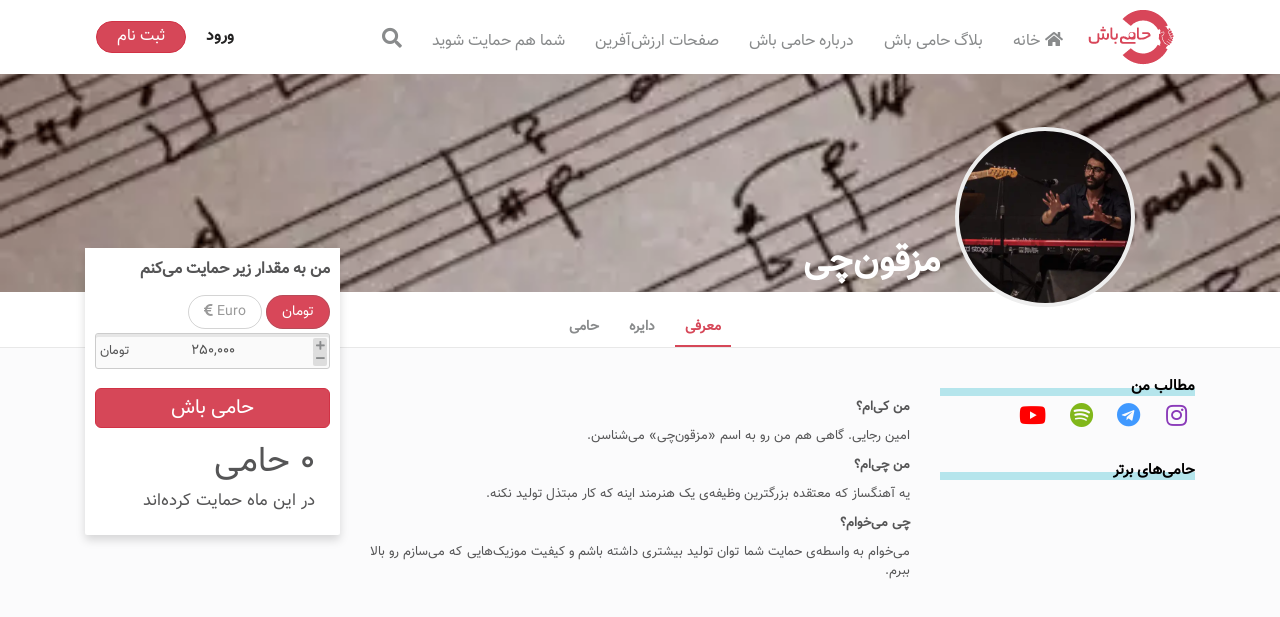

--- FILE ---
content_type: text/html; charset=utf-8
request_url: https://hamibash.com/mezghounchi
body_size: 36602
content:
<!DOCTYPE html><html lang="fa-IR"><head>
    <meta charset="utf-8">
    <!-- needs to be right at the top to prevent Chrome from reloading favicon on every route change -->
    <link rel="icon" type="image/x-icon" href="favicon.ico">
    <title>مزقون‌چی</title>
    <base href="/">
    <meta name="viewport" content="width=device-width, initial-scale=1">
    <meta name="theme-color" content="#4e8ef7">
    <link rel="manifest" href="manifest.webmanifest">

    <!-- add to homescreen for ios -->
    <meta name="apple-mobile-web-app-capable" content="yes">
    <meta name="apple-mobile-web-app-status-bar-style" content="default">
    <link rel="apple-touch-icon" sizes="180x180" href="apple-touch-icon.png">
  <style>:root{--surface-a:#ffffff;--surface-b:#f8f9fa;--surface-c:#e9ecef;--surface-d:#dee2e6;--surface-e:#ffffff;--surface-f:#ffffff;--text-color:#495057;--text-color-secondary:#6c757d;--primary-color:#2196F3;--primary-color-text:#ffffff;--font-family:-apple-system, BlinkMacSystemFont, Segoe UI, Roboto, Helvetica, Arial, sans-serif, Apple Color Emoji, Segoe UI Emoji, Segoe UI Symbol;--surface-0:#ffffff;--surface-50:#FAFAFA;--surface-100:#F5F5F5;--surface-200:#EEEEEE;--surface-300:#E0E0E0;--surface-400:#BDBDBD;--surface-500:#9E9E9E;--surface-600:#757575;--surface-700:#616161;--surface-800:#424242;--surface-900:#212121;--gray-50:#FAFAFA;--gray-100:#F5F5F5;--gray-200:#EEEEEE;--gray-300:#E0E0E0;--gray-400:#BDBDBD;--gray-500:#9E9E9E;--gray-600:#757575;--gray-700:#616161;--gray-800:#424242;--gray-900:#212121;--content-padding:1rem;--inline-spacing:.5rem;--border-radius:3px;--surface-ground:#f8f9fa;--surface-section:#ffffff;--surface-card:#ffffff;--surface-overlay:#ffffff;--surface-border:#dee2e6;--surface-hover:#e9ecef;--maskbg:rgba(0, 0, 0, .4);--focus-ring:0 0 0 .2rem #a6d5fa}:root{--blue-50:#f4fafe;--blue-100:#cae6fc;--blue-200:#a0d2fa;--blue-300:#75bef8;--blue-400:#4baaf5;--blue-500:#2196f3;--blue-600:#1c80cf;--blue-700:#1769aa;--blue-800:#125386;--blue-900:#0d3c61;--green-50:#f6fbf6;--green-100:#d4ecd5;--green-200:#b2ddb4;--green-300:#90cd93;--green-400:#6ebe71;--green-500:#4caf50;--green-600:#419544;--green-700:#357b38;--green-800:#2a602c;--green-900:#1e4620;--yellow-50:#fffcf5;--yellow-100:#fef0cd;--yellow-200:#fde4a5;--yellow-300:#fdd87d;--yellow-400:#fccc55;--yellow-500:#fbc02d;--yellow-600:#d5a326;--yellow-700:#b08620;--yellow-800:#8a6a19;--yellow-900:#644d12;--cyan-50:#f2fcfd;--cyan-100:#c2eff5;--cyan-200:#91e2ed;--cyan-300:#61d5e4;--cyan-400:#30c9dc;--cyan-500:#00bcd4;--cyan-600:#00a0b4;--cyan-700:#008494;--cyan-800:#006775;--cyan-900:#004b55;--pink-50:#fef4f7;--pink-100:#fac9da;--pink-200:#f69ebc;--pink-300:#f1749e;--pink-400:#ed4981;--pink-500:#e91e63;--pink-600:#c61a54;--pink-700:#a31545;--pink-800:#801136;--pink-900:#5d0c28;--indigo-50:#f5f6fb;--indigo-100:#d1d5ed;--indigo-200:#acb4df;--indigo-300:#8893d1;--indigo-400:#6372c3;--indigo-500:#3f51b5;--indigo-600:#36459a;--indigo-700:#2c397f;--indigo-800:#232d64;--indigo-900:#192048;--teal-50:#f2faf9;--teal-100:#c2e6e2;--teal-200:#91d2cc;--teal-300:#61beb5;--teal-400:#30aa9f;--teal-500:#009688;--teal-600:#008074;--teal-700:#00695f;--teal-800:#00534b;--teal-900:#003c36;--orange-50:#fff8f2;--orange-100:#fde0c2;--orange-200:#fbc791;--orange-300:#f9ae61;--orange-400:#f79530;--orange-500:#f57c00;--orange-600:#d06900;--orange-700:#ac5700;--orange-800:#874400;--orange-900:#623200;--bluegray-50:#f7f9f9;--bluegray-100:#d9e0e3;--bluegray-200:#bbc7cd;--bluegray-300:#9caeb7;--bluegray-400:#7e96a1;--bluegray-500:#607d8b;--bluegray-600:#526a76;--bluegray-700:#435861;--bluegray-800:#35454c;--bluegray-900:#263238;--purple-50:#faf4fb;--purple-100:#e7cbec;--purple-200:#d4a2dd;--purple-300:#c279ce;--purple-400:#af50bf;--purple-500:#9c27b0;--purple-600:#852196;--purple-700:#6d1b7b;--purple-800:#561561;--purple-900:#3e1046}:root{--blue:#007bff;--indigo:#6610f2;--purple:#6f42c1;--pink:#e83e8c;--red:#dc3545;--orange:#fd7e14;--yellow:#ffc107;--green:#28a745;--teal:#20c997;--cyan:#17a2b8;--white:#fff;--gray:#6c757d;--gray-dark:#343a40;--primary:#007bff;--secondary:#6c757d;--success:#28a745;--info:#17a2b8;--warning:#ffc107;--danger:#dc3545;--light:#f8f9fa;--dark:#343a40;--breakpoint-xs:0;--breakpoint-sm:576px;--breakpoint-md:768px;--breakpoint-lg:992px;--breakpoint-xl:1200px;--font-family-sans-serif:-apple-system,BlinkMacSystemFont,"Segoe UI",Roboto,"Helvetica Neue",Arial,"Noto Sans","Liberation Sans",sans-serif,"Apple Color Emoji","Segoe UI Emoji","Segoe UI Symbol","Noto Color Emoji";--font-family-monospace:SFMono-Regular,Menlo,Monaco,Consolas,"Liberation Mono","Courier New",monospace}*,:after,:before{box-sizing:border-box}html{font-family:sans-serif;line-height:1.15;-webkit-text-size-adjust:100%;-webkit-tap-highlight-color:transparent}body{margin:0;font-family:-apple-system,BlinkMacSystemFont,Segoe UI,Roboto,Helvetica Neue,Arial,Noto Sans,Liberation Sans,sans-serif,"Apple Color Emoji","Segoe UI Emoji",Segoe UI Symbol,"Noto Color Emoji";font-size:1rem;font-weight:400;line-height:1.5;color:#212529;text-align:left;background-color:#fff}@media print{*,:after,:before{text-shadow:none!important;box-shadow:none!important}@page{size:a3}body{min-width:992px!important}}:root{--blue:#007bff;--indigo:#6610f2;--purple:#6f42c1;--pink:#e83e8c;--red:#dc3545;--orange:#fd7e14;--yellow:#ffc107;--green:#28a745;--teal:#20c997;--cyan:#17a2b8;--white:#fff;--gray:#6c757d;--gray-dark:#343a40;--primary:#007bff;--secondary:#6c757d;--success:#28a745;--info:#17a2b8;--warning:#ffc107;--danger:#dc3545;--light:#f8f9fa;--dark:#343a40;--breakpoint-xs:0;--breakpoint-sm:576px;--breakpoint-md:768px;--breakpoint-lg:992px;--breakpoint-xl:1200px;--font-family-sans-serif:-apple-system, BlinkMacSystemFont, "Segoe UI", Roboto, "Helvetica Neue", Arial, "Noto Sans", sans-serif, "Apple Color Emoji", "Segoe UI Emoji", "Segoe UI Symbol", "Noto Color Emoji";--font-family-monospace:SFMono-Regular, Menlo, Monaco, Consolas, "Liberation Mono", "Courier New", monospace}*,*:before,*:after{box-sizing:border-box}html{font-family:sans-serif;line-height:1.15;-webkit-text-size-adjust:100%;-webkit-tap-highlight-color:rgba(0,0,0,0)}body{margin:0;font-family:-apple-system,BlinkMacSystemFont,Segoe UI,Roboto,Helvetica Neue,Arial,Noto Sans,sans-serif,"Apple Color Emoji","Segoe UI Emoji",Segoe UI Symbol,"Noto Color Emoji";font-size:1rem;font-weight:400;line-height:1.5;color:#212529;text-align:left;background-color:#fff}@media print{*,*:before,*:after{text-shadow:none!important;box-shadow:none!important}@page{size:a3}body{min-width:992px!important}}@media print{*,*:before,*:after{background:transparent!important;color:#000!important;box-shadow:none!important;text-shadow:none!important}}@media print{*,*:before,*:after{background:transparent!important;color:#000!important;box-shadow:none!important;text-shadow:none!important}}*:before,*:after{box-sizing:border-box}@charset "UTF-8";@font-face{font-family:Sahel;src:url(Sahel.da37de14b30e852a.woff);font-style:normal}html{scroll-behavior:smooth;font-family:Sahel;-webkit-text-size-adjust:100%;font-size:10px}body{text-align:right;font-family:Sahel,Arial,sans-serif;font-size:13px;color:#555556;-webkit-backface-visibility:hidden}@media print{*,:after,:before{color:#000!important;text-shadow:none!important;background:0 0!important;box-shadow:none!important}}*{box-sizing:border-box}:after,:before{box-sizing:border-box}*{direction:rtl}</style><style>:root{--surface-a:#ffffff;--surface-b:#f8f9fa;--surface-c:#e9ecef;--surface-d:#dee2e6;--surface-e:#ffffff;--surface-f:#ffffff;--text-color:#495057;--text-color-secondary:#6c757d;--primary-color:#2196F3;--primary-color-text:#ffffff;--font-family:-apple-system, BlinkMacSystemFont, Segoe UI, Roboto, Helvetica, Arial, sans-serif, Apple Color Emoji, Segoe UI Emoji, Segoe UI Symbol;--surface-0:#ffffff;--surface-50:#FAFAFA;--surface-100:#F5F5F5;--surface-200:#EEEEEE;--surface-300:#E0E0E0;--surface-400:#BDBDBD;--surface-500:#9E9E9E;--surface-600:#757575;--surface-700:#616161;--surface-800:#424242;--surface-900:#212121;--gray-50:#FAFAFA;--gray-100:#F5F5F5;--gray-200:#EEEEEE;--gray-300:#E0E0E0;--gray-400:#BDBDBD;--gray-500:#9E9E9E;--gray-600:#757575;--gray-700:#616161;--gray-800:#424242;--gray-900:#212121;--content-padding:1rem;--inline-spacing:.5rem;--border-radius:3px;--surface-ground:#f8f9fa;--surface-section:#ffffff;--surface-card:#ffffff;--surface-overlay:#ffffff;--surface-border:#dee2e6;--surface-hover:#e9ecef;--maskbg:rgba(0, 0, 0, .4);--focus-ring:0 0 0 .2rem #a6d5fa;}:root{--blue-50:#f4fafe;--blue-100:#cae6fc;--blue-200:#a0d2fa;--blue-300:#75bef8;--blue-400:#4baaf5;--blue-500:#2196f3;--blue-600:#1c80cf;--blue-700:#1769aa;--blue-800:#125386;--blue-900:#0d3c61;--green-50:#f6fbf6;--green-100:#d4ecd5;--green-200:#b2ddb4;--green-300:#90cd93;--green-400:#6ebe71;--green-500:#4caf50;--green-600:#419544;--green-700:#357b38;--green-800:#2a602c;--green-900:#1e4620;--yellow-50:#fffcf5;--yellow-100:#fef0cd;--yellow-200:#fde4a5;--yellow-300:#fdd87d;--yellow-400:#fccc55;--yellow-500:#fbc02d;--yellow-600:#d5a326;--yellow-700:#b08620;--yellow-800:#8a6a19;--yellow-900:#644d12;--cyan-50:#f2fcfd;--cyan-100:#c2eff5;--cyan-200:#91e2ed;--cyan-300:#61d5e4;--cyan-400:#30c9dc;--cyan-500:#00bcd4;--cyan-600:#00a0b4;--cyan-700:#008494;--cyan-800:#006775;--cyan-900:#004b55;--pink-50:#fef4f7;--pink-100:#fac9da;--pink-200:#f69ebc;--pink-300:#f1749e;--pink-400:#ed4981;--pink-500:#e91e63;--pink-600:#c61a54;--pink-700:#a31545;--pink-800:#801136;--pink-900:#5d0c28;--indigo-50:#f5f6fb;--indigo-100:#d1d5ed;--indigo-200:#acb4df;--indigo-300:#8893d1;--indigo-400:#6372c3;--indigo-500:#3f51b5;--indigo-600:#36459a;--indigo-700:#2c397f;--indigo-800:#232d64;--indigo-900:#192048;--teal-50:#f2faf9;--teal-100:#c2e6e2;--teal-200:#91d2cc;--teal-300:#61beb5;--teal-400:#30aa9f;--teal-500:#009688;--teal-600:#008074;--teal-700:#00695f;--teal-800:#00534b;--teal-900:#003c36;--orange-50:#fff8f2;--orange-100:#fde0c2;--orange-200:#fbc791;--orange-300:#f9ae61;--orange-400:#f79530;--orange-500:#f57c00;--orange-600:#d06900;--orange-700:#ac5700;--orange-800:#874400;--orange-900:#623200;--bluegray-50:#f7f9f9;--bluegray-100:#d9e0e3;--bluegray-200:#bbc7cd;--bluegray-300:#9caeb7;--bluegray-400:#7e96a1;--bluegray-500:#607d8b;--bluegray-600:#526a76;--bluegray-700:#435861;--bluegray-800:#35454c;--bluegray-900:#263238;--purple-50:#faf4fb;--purple-100:#e7cbec;--purple-200:#d4a2dd;--purple-300:#c279ce;--purple-400:#af50bf;--purple-500:#9c27b0;--purple-600:#852196;--purple-700:#6d1b7b;--purple-800:#561561;--purple-900:#3e1046;}.p-avatar{background-color:#dee2e6;border-radius:3px;}button{border-radius:0;}:root{--blue:#007bff;--indigo:#6610f2;--purple:#6f42c1;--pink:#e83e8c;--red:#dc3545;--orange:#fd7e14;--yellow:#ffc107;--green:#28a745;--teal:#20c997;--cyan:#17a2b8;--white:#fff;--gray:#6c757d;--gray-dark:#343a40;--primary:#007bff;--secondary:#6c757d;--success:#28a745;--info:#17a2b8;--warning:#ffc107;--danger:#dc3545;--light:#f8f9fa;--dark:#343a40;--breakpoint-xs:0;--breakpoint-sm:576px;--breakpoint-md:768px;--breakpoint-lg:992px;--breakpoint-xl:1200px;--font-family-sans-serif:-apple-system,BlinkMacSystemFont,"Segoe UI",Roboto,"Helvetica Neue",Arial,"Noto Sans","Liberation Sans",sans-serif,"Apple Color Emoji","Segoe UI Emoji","Segoe UI Symbol","Noto Color Emoji";--font-family-monospace:SFMono-Regular,Menlo,Monaco,Consolas,"Liberation Mono","Courier New",monospace;}*{box-sizing:border-box;}html{font-family:sans-serif;line-height:1.15;-webkit-text-size-adjust:100%;-webkit-tap-highlight-color:transparent;}body{margin:0;font-family:-apple-system,BlinkMacSystemFont,Segoe UI,Roboto,Helvetica Neue,Arial,Noto Sans,Liberation Sans,sans-serif,"Apple Color Emoji","Segoe UI Emoji",Segoe UI Symbol,"Noto Color Emoji";font-size:1rem;font-weight:400;line-height:1.5;color:#212529;text-align:left;background-color:#fff;}ul{margin-top:0;margin-bottom:1rem;}button:focus:not(:focus-visible){outline:0;}button,input{margin:0;font-family:inherit;font-size:inherit;line-height:inherit;}[type=button],[type=submit],button{-webkit-appearance:button;}[type=button]:not(:disabled),[type=submit]:not(:disabled),button:not(:disabled){cursor:pointer;}[type=button]::-moz-focus-inner,[type=submit]::-moz-focus-inner,button::-moz-focus-inner{padding:0;border-style:none;}h1,h4{margin-bottom:.5rem;font-weight:500;line-height:1.2;}h1{font-size:2.5rem;}h4{font-size:1.5rem;}.container,.container-fluid{width:100%;padding-right:15px;padding-left:15px;margin-right:auto;margin-left:auto;}@media (min-width:576px){.container{max-width:540px;}}@media (min-width:768px){.container{max-width:720px;}}@media (min-width:992px){.container{max-width:960px;}}@media (min-width:1200px){.container{max-width:1140px;}}.col,.col-12,.col-3,.col-6,.col-9,.col-lg-12,.col-lg-3,.col-lg-6,.col-md-3,.col-md-4,.col-md-6,.col-md-8,.col-md-9,.col-sm-12,.col-sm-4,.col-sm-6,.col-sm-8{position:relative;width:100%;padding-right:15px;padding-left:15px;}@media (min-width:576px){.col-sm-4{flex:0 0 33.333333%;max-width:33.333333%;}.col-sm-6{flex:0 0 50%;max-width:50%;}.col-sm-8{flex:0 0 66.666667%;max-width:66.666667%;}.col-sm-12{flex:0 0 100%;max-width:100%;}}@media (min-width:768px){.col-md-3{flex:0 0 25%;max-width:25%;}.col-md-4{flex:0 0 33.333333%;max-width:33.333333%;}.col-md-6{flex:0 0 50%;max-width:50%;}.col-md-8{flex:0 0 66.666667%;max-width:66.666667%;}.col-md-9{flex:0 0 75%;max-width:75%;}}@media (min-width:992px){.col-lg-3{flex:0 0 25%;max-width:25%;}.col-lg-6{flex:0 0 50%;max-width:50%;}.col-lg-12{flex:0 0 100%;max-width:100%;}.order-lg-last{order:13;}}@media (prefers-reduced-motion:reduce){.form-control{transition:none;}}@media (prefers-reduced-motion:reduce){.btn{transition:none;}}.btn:focus{outline:0;box-shadow:0 0 0 .2rem #007bff40;}.btn-primary:focus{color:#fff;background-color:#0069d9;border-color:#0062cc;box-shadow:0 0 0 .2rem #268fff80;}.btn-primary:not(:disabled):not(.disabled):active{color:#fff;background-color:#0062cc;border-color:#005cbf;}.btn-primary:not(:disabled):not(.disabled):active:focus{box-shadow:0 0 0 .2rem #268fff80;}.btn-lg{padding:.5rem 1rem;font-size:1.25rem;line-height:1.5;border-radius:.3rem;}.nav-link:focus,.nav-link:hover{text-decoration:none;}.navbar-toggler:focus,.navbar-toggler:hover{text-decoration:none;}.navbar-toggler-icon{display:inline-block;width:1.5em;height:1.5em;vertical-align:middle;content:"";background:50%/100% 100% no-repeat;}@media (min-width:768px){.navbar-expand-md{flex-flow:row nowrap;justify-content:flex-start;}.navbar-expand-md .navbar-nav{flex-direction:row;}.navbar-expand-md .navbar-nav .nav-link{padding-right:.5rem;padding-left:.5rem;}.navbar-expand-md .navbar-collapse{display:flex!important;flex-basis:auto;}.navbar-expand-md .navbar-toggler{display:none;}}.navbar-light .navbar-nav .nav-link:focus,.navbar-light .navbar-nav .nav-link:hover{color:#000000b3;}.navbar-light .navbar-toggler-icon{background-image:url("data:image/svg+xml,%3csvg xmlns='http://www.w3.org/2000/svg' width='30' height='30' viewBox='0 0 30 30'%3e%3cpath stroke='rgba%280, 0, 0, 0.5%29' stroke-linecap='round' stroke-miterlimit='10' stroke-width='2' d='M4 7h22M4 15h22M4 23h22'/%3e%3c/svg%3e");}@media (min-width:768px){.d-md-none{display:none!important;}.d-md-block{display:block!important;}}@media print{*{text-shadow:none!important;box-shadow:none!important;}a:not(.btn){text-decoration:underline;}img{page-break-inside:avoid;}p{orphans:3;widows:3;}@page {size:a3;}body,.container{min-width:992px!important;}.navbar{display:none;}}:root{--blue:#007bff;--indigo:#6610f2;--purple:#6f42c1;--pink:#e83e8c;--red:#dc3545;--orange:#fd7e14;--yellow:#ffc107;--green:#28a745;--teal:#20c997;--cyan:#17a2b8;--white:#fff;--gray:#6c757d;--gray-dark:#343a40;--primary:#007bff;--secondary:#6c757d;--success:#28a745;--info:#17a2b8;--warning:#ffc107;--danger:#dc3545;--light:#f8f9fa;--dark:#343a40;--breakpoint-xs:0;--breakpoint-sm:576px;--breakpoint-md:768px;--breakpoint-lg:992px;--breakpoint-xl:1200px;--font-family-sans-serif:-apple-system, BlinkMacSystemFont, "Segoe UI", Roboto, "Helvetica Neue", Arial, "Noto Sans", sans-serif, "Apple Color Emoji", "Segoe UI Emoji", "Segoe UI Symbol", "Noto Color Emoji";--font-family-monospace:SFMono-Regular, Menlo, Monaco, Consolas, "Liberation Mono", "Courier New", monospace;}*,*:before,*:after{box-sizing:border-box;}html{font-family:sans-serif;line-height:1.15;-webkit-text-size-adjust:100%;-webkit-tap-highlight-color:rgba(0,0,0,0);}footer,nav{display:block;}body{margin:0;font-family:-apple-system,BlinkMacSystemFont,Segoe UI,Roboto,Helvetica Neue,Arial,Noto Sans,sans-serif,"Apple Color Emoji","Segoe UI Emoji",Segoe UI Symbol,"Noto Color Emoji";font-size:1rem;font-weight:400;line-height:1.5;color:#212529;text-align:left;background-color:#fff;}h1,h4{margin-top:0;margin-bottom:.5rem;}p{margin-top:0;margin-bottom:1rem;}ul{margin-top:0;margin-bottom:1rem;}strong{font-weight:bolder;}a{color:#007bff;text-decoration:none;background-color:transparent;}a:hover{color:#0056b3;text-decoration:underline;}img{vertical-align:middle;border-style:none;}button{border-radius:0;}button:focus{outline:1px dotted;outline:5px auto -webkit-focus-ring-color;}input,button{margin:0;font-family:inherit;font-size:inherit;line-height:inherit;}button,input{overflow:visible;}button{text-transform:none;}button,[type=button],[type=submit]{-webkit-appearance:button;}button:not(:disabled),[type=button]:not(:disabled),[type=submit]:not(:disabled){cursor:pointer;}button::-moz-focus-inner,[type=button]::-moz-focus-inner,[type=submit]::-moz-focus-inner{padding:0;border-style:none;}[hidden]{display:none!important;}h1,h4{margin-bottom:.5rem;font-weight:500;line-height:1.2;}h1{font-size:2.5rem;}h4{font-size:1.5rem;}.container,.container-fluid{width:100%;padding-right:15px;padding-left:15px;margin-right:auto;margin-left:auto;}@media (min-width: 576px){.container{max-width:540px;}}@media (min-width: 768px){.container{max-width:720px;}}@media (min-width: 992px){.container{max-width:960px;}}@media (min-width: 1200px){.container{max-width:1140px;}}.row{display:flex;flex-wrap:wrap;margin-right:-15px;margin-left:-15px;}.col-3,.col-6,.col-9,.col-12,.col,.col-sm-4,.col-sm-6,.col-sm-8,.col-sm-12,.col-md-3,.col-md-4,.col-md-6,.col-md-8,.col-md-9,.col-lg-3,.col-lg-6,.col-lg-12{position:relative;width:100%;padding-right:15px;padding-left:15px;}.col{flex-basis:0;flex-grow:1;max-width:100%;}.col-3{flex:0 0 25%;max-width:25%;}.col-6{flex:0 0 50%;max-width:50%;}.col-9{flex:0 0 75%;max-width:75%;}.col-12{flex:0 0 100%;max-width:100%;}.order-first{order:-1;}@media (min-width: 576px){.col-sm-4{flex:0 0 33.333333%;max-width:33.333333%;}.col-sm-6{flex:0 0 50%;max-width:50%;}.col-sm-8{flex:0 0 66.666667%;max-width:66.666667%;}.col-sm-12{flex:0 0 100%;max-width:100%;}}@media (min-width: 768px){.col-md-3{flex:0 0 25%;max-width:25%;}.col-md-4{flex:0 0 33.333333%;max-width:33.333333%;}.col-md-6{flex:0 0 50%;max-width:50%;}.col-md-8{flex:0 0 66.666667%;max-width:66.666667%;}.col-md-9{flex:0 0 75%;max-width:75%;}}@media (min-width: 992px){.col-lg-3{flex:0 0 25%;max-width:25%;}.col-lg-6{flex:0 0 50%;max-width:50%;}.col-lg-12{flex:0 0 100%;max-width:100%;}.order-lg-last{order:13;}}.form-control{display:block;width:100%;height:calc(1.5em + .75rem + 2px);padding:.375rem .75rem;font-size:1rem;font-weight:400;line-height:1.5;color:#495057;background-color:#fff;background-clip:padding-box;border:1px solid #ced4da;border-radius:.25rem;transition:border-color .15s ease-in-out,box-shadow .15s ease-in-out;}@media (prefers-reduced-motion: reduce){.form-control{transition:none;}}.form-control::-ms-expand{background-color:transparent;border:0;}.form-control:-moz-focusring{color:transparent;text-shadow:0 0 0 #495057;}.form-control:focus{color:#495057;background-color:#fff;border-color:#80bdff;outline:0;box-shadow:0 0 0 .2rem #007bff40;}.form-control::placeholder{color:#6c757d;opacity:1;}.form-control:disabled{background-color:#e9ecef;opacity:1;}.btn{display:inline-block;font-weight:400;color:#212529;text-align:center;vertical-align:middle;-webkit-user-select:none;user-select:none;background-color:transparent;border:1px solid transparent;padding:.375rem .75rem;font-size:1rem;line-height:1.5;border-radius:.25rem;transition:color .15s ease-in-out,background-color .15s ease-in-out,border-color .15s ease-in-out,box-shadow .15s ease-in-out;}@media (prefers-reduced-motion: reduce){.btn{transition:none;}}.btn:hover{color:#212529;text-decoration:none;}.btn:focus{outline:0;box-shadow:0 0 0 .2rem #007bff40;}.btn:disabled{opacity:.65;}.btn:not(:disabled):not(.disabled){cursor:pointer;}.btn-primary{color:#fff;background-color:#007bff;border-color:#007bff;}.btn-primary:hover{color:#fff;background-color:#0069d9;border-color:#0062cc;}.btn-primary:focus{color:#fff;background-color:#0069d9;border-color:#0062cc;box-shadow:0 0 0 .2rem #268fff80;}.btn-primary:disabled{color:#fff;background-color:#007bff;border-color:#007bff;}.btn-primary:not(:disabled):not(.disabled):active{color:#fff;background-color:#0062cc;border-color:#005cbf;}.btn-primary:not(:disabled):not(.disabled):active:focus{box-shadow:0 0 0 .2rem #268fff80;}.btn-lg{padding:.5rem 1rem;font-size:1.25rem;line-height:1.5;border-radius:.3rem;}.collapse:not(.show){display:none;}.nav-link{display:block;padding:.5rem 1rem;}.nav-link:hover,.nav-link:focus{text-decoration:none;}.navbar{position:relative;display:flex;flex-wrap:wrap;align-items:center;justify-content:space-between;padding:.5rem 1rem;}.navbar-nav{display:flex;flex-direction:column;padding-left:0;margin-bottom:0;list-style:none;}.navbar-nav .nav-link{padding-right:0;padding-left:0;}.navbar-collapse{flex-basis:100%;flex-grow:1;align-items:center;}.navbar-toggler{padding:.25rem .75rem;font-size:1.25rem;line-height:1;background-color:transparent;border:1px solid transparent;border-radius:.25rem;}.navbar-toggler:hover,.navbar-toggler:focus{text-decoration:none;}.navbar-toggler-icon{display:inline-block;width:1.5em;height:1.5em;vertical-align:middle;content:"";background:no-repeat center center;background-size:100% 100%;}@media (min-width: 768px){.navbar-expand-md{flex-flow:row nowrap;justify-content:flex-start;}.navbar-expand-md .navbar-nav{flex-direction:row;}.navbar-expand-md .navbar-nav .nav-link{padding-right:.5rem;padding-left:.5rem;}.navbar-expand-md .navbar-collapse{display:flex!important;flex-basis:auto;}.navbar-expand-md .navbar-toggler{display:none;}}.navbar-light .navbar-nav .nav-link{color:#00000080;}.navbar-light .navbar-nav .nav-link:hover,.navbar-light .navbar-nav .nav-link:focus{color:#000000b3;}.navbar-light .navbar-toggler{color:#00000080;border-color:#0000001a;}.navbar-light .navbar-toggler-icon{background-image:url("data:image/svg+xml,%3csvg xmlns='http://www.w3.org/2000/svg' width='30' height='30' viewBox='0 0 30 30'%3e%3cpath stroke='rgba%280, 0, 0, 0.5%29' stroke-linecap='round' stroke-miterlimit='10' stroke-width='2' d='M4 7h22M4 15h22M4 23h22'/%3e%3c/svg%3e");}.card{position:relative;display:flex;flex-direction:column;min-width:0;word-wrap:break-word;background-color:#fff;background-clip:border-box;border:1px solid rgba(0,0,0,.125);border-radius:.25rem;}.card-body{flex:1 1 auto;min-height:1px;padding:1.25rem;}.bg-light{background-color:#f8f9fa!important;}.bg-white{background-color:#fff!important;}.d-none{display:none!important;}.d-block{display:block!important;}.d-flex{display:flex!important;}@media (min-width: 768px){.d-md-none{display:none!important;}.d-md-block{display:block!important;}}.justify-content-center{justify-content:center!important;}.overflow-hidden{overflow:hidden!important;}.shadow{box-shadow:0 .5rem 1rem #00000026!important;}.w-100{width:100%!important;}.h-100{height:100%!important;}.m-0{margin:0!important;}.mt-2{margin-top:.5rem!important;}.mb-2{margin-bottom:.5rem!important;}.mt-3{margin-top:1rem!important;}.mb-3{margin-bottom:1rem!important;}.mt-5{margin-top:3rem!important;}.mb-5{margin-bottom:3rem!important;}.p-0{padding:0!important;}.p-3{padding:1rem!important;}.text-justify{text-align:justify!important;}.text-left{text-align:left!important;}.text-right{text-align:right!important;}.text-center{text-align:center!important;}@media print{*,*:before,*:after{text-shadow:none!important;box-shadow:none!important;}a:not(.btn){text-decoration:underline;}img{page-break-inside:avoid;}p{orphans:3;widows:3;}@page {size:a3;}body,.container{min-width:992px!important;}.navbar{display:none;}}.fab,.fas{-moz-osx-font-smoothing:grayscale;-webkit-font-smoothing:antialiased;display:inline-block;font-style:normal;font-variant:normal;text-rendering:auto;line-height:1;}strong{font-weight:700;}h1{font-size:2em;margin:.67em 0;}button,input{color:inherit;font:inherit;margin:0;}button{overflow:visible;}button{text-transform:none;}button{-webkit-appearance:button;cursor:pointer;}button::-moz-focus-inner,input::-moz-focus-inner{border:0;padding:0;}input{line-height:normal;}@media print{*,*:before,*:after{background:transparent!important;color:#000!important;box-shadow:none!important;text-shadow:none!important;}a,a:visited{text-decoration:underline;}a[href]:after{content:" (" attr(href) ")";}img{page-break-inside:avoid;}img{max-width:100%!important;}}input,button{font-size:inherit;line-height:inherit;}h1{font-weight:500;line-height:1.1;color:inherit;}h1{margin-top:20px;margin-bottom:10px;}h1{font-size:36px;}.text-center{text-align:center;}.container{margin-right:auto;margin-left:auto;padding-left:15px;padding-right:15px;}@media (min-width: 768px){.container{width:750px;}}@media (min-width: 992px){.container{width:970px;}}@media (min-width: 1200px){.container{width:1170px;}}.btn-lg{padding:10px 12px;font-size:18px;line-height:1.33;border-radius:2px;}.btn-block{display:block;width:100%;}.container:before,.container:after{content:" ";display:table;}.container:after{clear:both;}h1{font-weight:700;word-wrap:break-word;max-width:100%;text-overflow:ellipsis;margin-bottom:20px;}.container{position:relative;}@media screen and (max-width: 768px){.container{padding:0;}}.fab,.fas{-moz-osx-font-smoothing:grayscale;-webkit-font-smoothing:antialiased;display:inline-block;font-style:normal;font-feature-settings:normal;font-variant:normal;text-rendering:auto;line-height:1;}.fab{font-weight:400;}.fas{font-weight:900;}h1{text-transform:none;}.site-wrapper{background:#fbfbfc;display:flex;flex-direction:column;align-items:stretch;width:100%;flex:1;}a{background-color:transparent;}a:active,a:hover{outline:0;}img{border:0;}@media print{*,*:before,*:after{background:transparent!important;color:#000!important;box-shadow:none!important;text-shadow:none!important;}a,a:visited{text-decoration:underline;}a[href]:after{content:" (" attr(href) ")";}img{page-break-inside:avoid;}img{max-width:100%!important;}}*:before,*:after{box-sizing:border-box;}a{color:#d64758;text-decoration:none;}a:hover,a:focus{color:#ab2636;text-decoration:underline;}a:focus{outline:thin dotted;outline:5px auto -webkit-focus-ring-color;outline-offset:-2px;}img{vertical-align:middle;}a{cursor:pointer;}@charset "UTF-8";@font-face{font-family:Sahel;src:url(Sahel.da37de14b30e852a.woff);font-style:normal;}html{scroll-behavior:smooth;font-family:Sahel;-webkit-text-size-adjust:100%;font-size:10px;}body{text-align:right;font-family:Sahel,Arial,sans-serif;font-size:13px;color:#555556;-webkit-backface-visibility:hidden;}a{cursor:pointer;color:#d84759;}a:active,a:hover{outline:0;cursor:pointer;}a:not([href]):not([tabindex]){cursor:pointer;}a:not([href]):not([tabindex]):hover{color:#d84759;}a:not([href]):not([tabindex]):active{color:#dc3545;}.rtl{direction:rtl;text-align:right;}.ltr{direction:ltr;text-align:left;}.btn-primary{background-color:#d64758;border-color:#d13245;color:#fff!important;}.btn-primary:hover,.btn-primary:active{background-color:#bf2b3c;border-color:#a22433;}.btn-primary:disabled{color:#fff;background-color:#bf2b3c;border-color:#a22433;}.btn-primary:not(:disabled):not(.disabled):active{color:#fff;background-color:#bf2b3c;border-color:#a22433;}@media print{*{color:#000!important;text-shadow:none!important;background:0 0!important;box-shadow:none!important;}}*{box-sizing:border-box;}@media (max-width: 768px){.headerLoginBtn{top:25%;}.p-head .p-avatar{width:8rem!important;height:8rem!important;transform:translate(-50%) translateY(2.5rem)!important;}}.card{border:0px;}.panel-body{padding:15px;}.btn-lg{padding:10px 12px;font-size:18px;line-height:1.33;border-radius:6px;}.form-control{box-shadow:inset 0 3px #00000014;display:block;width:100%;height:30px;padding:6px 12px;font-size:14px;line-height:1.428571429;color:#555;vertical-align:middle;background-color:#fafafa;border:1px solid #ccc;border-radius:3px;transition:border-color ease-in-out .15s,box-shadow ease-in-out .15s;}.card-body{padding:0;}.icon_padding{padding-left:5px;padding-right:5px;}.btn{font-size:15px;}@media screen and (max-width: 768px){.navbar-icon{position:absolute;right:40px;top:5px;}}@media (width: 768px){#loginMenu{position:absolute;left:10px;top:0;}#collapsibleNavbar{padding-right:110px!important;}}.nav-item{height:60px;}.nav-item a{height:60px;padding-top:22px;}@media screen and (max-width: 500px){.nav-item{height:40px;}.nav-item a{height:30px;padding:5px;}}.navbar-toggler{padding:1.1rem .7rem;font-size:1.5rem;border:0!important;}a:hover{text-decoration:none;}li,ul{margin:0;padding:0;}.header{background-color:#fff!important;}.navbar-light .navbar-nav .nav-link{color:#898b8c;border:none;padding:15px;line-height:30px;text-decoration:none;font-size:16px;cursor:pointer;}@media (max-width: 600px){.navbar-light .navbar-nav .nav-link{color:#898b8c;border:none;padding:5px 15px;line-height:10px;text-decoration:none;font-size:16px;cursor:pointer;}}.navbar-light .navbar-nav .nav-link:hover{color:#d84759;border-bottom:2px solid #d84759!important;}.menu_icon_search{font-size:20px;}.btn_loginRegister{border-radius:250px;padding:3px 10px!important;}.btn_login{padding:0;}@media (min-width: 768px){.btn_loginRegister,.btn_login{margin-top:10px;}}.btn_login a{font-size:16px;font-weight:700;color:#232222;padding:0 15px;}.btn_login a:hover{color:#d84659;}.btn_register{font-size:16px;color:#fff;padding:3px 10px;}.menu_top_navbar{width:100%;position:absolute;top:0;z-index:100;text-align:-webkit-center;text-align:-moz-center;background-color:#fff;}.top_menu{width:85%;}.headerLoginBtn{position:absolute;left:0;top:15%;}@media screen and (max-width: 768px){.menu_top_navbar img{height:50px;width:50px;}.top_menu{width:100%;min-height:50px;}.headerLoginBtn{position:unset;}}@media screen and (max-width: 1200px) and (min-width: 768px){.navbar-light .navbar-nav .nav-link{font-size:12px;}}#site-footer{color:#fff;background:#13161d;position:relative;}#site-footer a{color:#697286;text-decoration:none;cursor:pointer;}#site-footer .logo{height:25px;width:36px;vertical-align:middle;}#site-footer .copyright{color:#697286;padding-left:10px;font-size:1.2rem;vertical-align:middle;display:inline-block;}#site-footer ul,li{padding-top:5px;}ul{list-style:none;}.img-responsive{display:block;max-width:100%;height:auto;}.row.small-gap{margin-left:-3px;margin-right:-3px;}.row.small-gap>div{padding-left:3px;padding-right:3px;float:right;}.project-stats .gauge .value{font-size:3.5rem;line-height:4rem;display:inline;}.project-stats .item{padding-top:10px;display:block;font-size:1.7rem;line-height:1.7rem;}.ui-spinner-button,.ui-spinner-button:hover{text-decoration:none;}.ui-spinner-button:hover{color:#d84759!important;}.ui-spinner-button{position:absolute;overflow:hidden;color:#aaa;z-index:10;display:block;width:14px;height:15px;background:#ddd;border-radius:2px;}.ui-spinner-button:before{display:block;width:14px;text-align:center;line-height:15px;font-size:10px;}.ui-spinner-up{top:5px;right:3px;}.ui-spinner-down{bottom:3px;right:3px;}@media screen and (max-width: 768px){.ui-spinner-button{height:40px;width:40px;top:0;}.ui-spinner-button:before{width:40px;line-height:40px;font-size:20px;}.ui-spinner-up{right:0;left:auto;}.ui-spinner-down{left:0;right:auto;}}.grid-xlarge{width:90%;margin-left:auto;margin-right:auto;padding-top:20px;padding-bottom:20px;}.tip-message{font-size:16px;font-weight:700;}@media screen and (max-width: 768px){.grid-xlarge{min-width:90%;width:90%;}}.fa-instagram:hover{color:#d84759;}@media screen and (max-width: 1550px) and (min-width: 1200px){.grid-xlarge{width:85%;}}@media screen and (max-width: 768px){.grid-xlarge{min-width:90%;width:90%;}}.tip-icon{font-family:Sahel;}.currencySellectorBorder{padding:10px;font-size:14px;}.currencySellectorBorder span{border:1px solid rgba(91,91,91,.26);color:#999;padding:5px 15px;border-radius:25px;cursor:pointer;}.activedRedBackground{background-color:#d84759;color:#fff!important;}.btn-primary:not(:disabled):not(.disabled):active{color:#fff;background-color:#bf2b3c!important;border-color:#a22433!important;}.enamadIcons{cursor:pointer;border-radius:8px;width:150px;flex:auto;height:150px;margin:5px;}.row:before,.row:after{display:none!important;}.btn-primary:focus{color:#fff;background-color:#d64758;border-color:#d13245;box-shadow:0 0 0 .2rem #268fff80;}.fa,.fas,.fab{-moz-osx-font-smoothing:grayscale;-webkit-font-smoothing:antialiased;display:inline-block;font-style:normal;font-variant:normal;text-rendering:auto;line-height:1;}.fa-home:before{content:"\f015";}.fa-instagram:before{content:"\f16d";}.fa-linkedin:before{content:"\f08c";}.fa-minus:before{content:"\f068";}.fa-plus:before{content:"\f067";}.fa-search:before{content:"\f002";}.fa-spotify:before{content:"\f1bc";}.fa-telegram:before{content:"\f2c6";}.fa-twitter:before{content:"\f099";}.fa-youtube:before{content:"\f167";}@font-face{font-family:"Font Awesome 5 Brands";font-style:normal;font-weight:400;font-display:block;src:url(fa-brands-400.b2970adce8797051.eot);src:url(fa-brands-400.b2970adce8797051.eot?#iefix) format("embedded-opentype"),url(fa-brands-400.7edea186e9687169.woff2) format("woff2"),url(fa-brands-400.0e53fe4feaaacc48.woff) format("woff"),url(fa-brands-400.9c02eaf6eede2776.ttf) format("truetype"),url(fa-brands-400.a76d53bf993d73a2.svg#fontawesome) format("svg");}.fab{font-family:"Font Awesome 5 Brands";font-weight:400;}@font-face{font-family:"Font Awesome 5 Free";font-style:normal;font-weight:400;font-display:block;src:url(fa-regular-400.a0140e7cea6c13f1.eot);src:url(fa-regular-400.a0140e7cea6c13f1.eot?#iefix) format("embedded-opentype"),url(fa-regular-400.e2b3a9dcfb1fca6e.woff2) format("woff2"),url(fa-regular-400.04dd5282f2256565.woff) format("woff"),url(fa-regular-400.7346017cbe156280.ttf) format("truetype"),url(fa-regular-400.ee37fbccfd7cfca6.svg#fontawesome) format("svg");}@font-face{font-family:"Font Awesome 5 Free";font-style:normal;font-weight:900;font-display:block;src:url(fa-solid-900.974801a4444657f1.eot);src:url(fa-solid-900.974801a4444657f1.eot?#iefix) format("embedded-opentype"),url(fa-solid-900.620019ed9d1100b6.woff2) format("woff2"),url(fa-solid-900.e67670b0779338ff.woff) format("woff"),url(fa-solid-900.d5b0a3566b352ee9.ttf) format("truetype"),url(fa-solid-900.cd7322bf5a6e6fcf.svg#fontawesome) format("svg");}.fa,.fas{font-family:"Font Awesome 5 Free";font-weight:900;}*{direction:rtl;}.ltr{direction:ltr;}.site-wrapper{min-height:350px;margin-top:74px;}@media (max-width: 480px){.site-wrapper{min-height:350px;margin-top:50px;}}.blue-highlight{background-repeat:no-repeat;background-size:100% 45%;background-position:0 100%;font-weight:700;}.blue-highlight{background-image:linear-gradient(120deg,#b5e5ec,#b5e5ec);}.t-user-avatar{display:inline-block;width:100px;height:100px;border-radius:50%;background-size:100% 100%;background-repeat:no-repeat;border:0 solid #eee;transition:border-color .1s ease-in-out;background-color:#fff;position:relative;}.p-avatar{width:18rem;height:18rem;}.p-head .p-avatar{display:block;width:18rem;height:18rem;border-width:4px;position:relative;transform:translate(-50%) translateY(1.5rem);}.t-avatar-pic{height:100%;opacity:0;position:relative;width:100%;z-index:10000;}.form-control{height:33px;}input::-webkit-outer-spin-button,input::-webkit-inner-spin-button{-webkit-appearance:none;margin:0;}.pt-6{padding-top:5rem!important;}.d-rtl{direction:rtl;}.navbar{height:74px;}@media (max-width: 480px){.navbar{height:50px;}}.ui-widget{color:#898b8c;}.p-cover-bg{background-color:#fff;}.blue-highlight{color:#010101;}.ltr{direction:ltr!important;}.sticky-div{position:sticky;top:0;background-color:#fff;z-index:99;}.ui-button.ui-widget{height:auto;}@media screen and (max-width: 420px){.ui-button.ui-widget{height:36px;}}.word-wrap{word-wrap:break-word;}.tip-btn-mobile{font-weight:700;font-size:16px;border-radius:4px;padding:.35rem 2rem;margin-top:4px;}.tipcount-label{margin-bottom:-10px;margin-top:2px;}.mini-text{color:#898b8c;font-size:1.2rem;}</style><link rel="stylesheet" href="styles.3924ec07e8c49dc6.css" media="print" onload="this.media='all'"><noscript><link rel="stylesheet" href="styles.3924ec07e8c49dc6.css"></noscript><style ng-transition="serverApp">.loader[_ngcontent-sc26]{position:fixed;top:0;width:100vw;height:3px;background-color:#d64758;z-index:250;animation:_ngcontent-sc26_loader 2s infinite}@keyframes _ngcontent-sc26_loader{0%{background-color:#d64758}50%{background-color:#00f}to{background-color:#d64758}}</style><style ng-transition="serverApp">.search_inputBox[_ngcontent-sc24]{background-color:#d84759;border:1px solid #d84759;color:#fff;direction:rtl;height:42px;text-align:center}.search_inputBox[_ngcontent-sc24]::placeholder{color:#fff;text-align:center}.form-control-j[_ngcontent-sc24]{width:80%;margin:auto;font-size:15px}.fasj[_ngcontent-sc24]{display:inline-block;padding-left:9px}.white-text[_ngcontent-sc24]:hover, .white-text[_ngcontent-sc24]:active, .white-text[_ngcontent-sc24]:visited{color:#fff}.ver-center[_ngcontent-sc24]{vertical-align:super}.search-addon[_ngcontent-sc24]{font-size:22px;line-height:3;text-align:center;background-color:#eee;width:34px;height:42px;cursor:pointer;color:#fff!important;border:0;border-left:1px solid #fff;border-right:1px solid #fff;background-color:#d84659}.active-link[_ngcontent-sc24]{color:#d84759!important;border-bottom:2px solid #d84759!important}.navbar-nav[_ngcontent-sc24]{background-color:#fff;height:100%;padding:5px}@media (max-width: 480px){.navbar-icon[_ngcontent-sc24]{position:absolute;right:40px;top:0}}.main-logo[_ngcontent-sc24]{height:60px;margin:auto}.b-none[_ngcontent-sc24]{border:none}@media only screen and (max-width: 850px){.main-logo[_ngcontent-sc24]{height:50px;margin-top:0;margin-right:10px}}.black[_ngcontent-sc24]{background-color:#000}.language-btn[_ngcontent-sc24]{border:none}.language-btn[_ngcontent-sc24]:focus-visible{border:none}.language-holder[_ngcontent-sc24]{display:flex;align-items:stretch}</style><style ng-transition="serverApp">a.disabled[_ngcontent-sc41]{cursor:not-allowed;pointer-events:none;opacity:.65}.t-btn[_ngcontent-sc41]:not(.t-btn-icon):not(.t-btn-icon-right) > i[_ngcontent-sc41]{margin-right:5px}@media (max-width: 620px){.dd-block[_ngcontent-sc41]{display:none}}.rotatetr[_ngcontent-sc41]:after{transform:rotate(270deg)}.t-btn.disabled[_ngcontent-sc41]{cursor:not-allowed;pointer-events:none;opacity:.65}.t-btn-activated.disabled[_ngcontent-sc41]{background-color:#c05d69;opacity:1}.mtl[_ngcontent-sc41]{margin-top:1.5rem}.xxl-padd[_ngcontent-sc41]{padding:3rem}.p-created-title[_ngcontent-sc41]{font-weight:700;font-size:2.5rem}.p-created-step[_ngcontent-sc41]   a[_ngcontent-sc41]{color:#fff;font-weight:600;font-size:1.6rem}.p-created-gauge[_ngcontent-sc41]{width:100%;height:1.7rem;background-color:#fff;border-radius:2rem;z-index:0;position:relative}.p-created-gauge[_ngcontent-sc41]   .p-created-gauge-inner[_ngcontent-sc41]{height:100%;background-color:#fcd51f;border-radius:2rem 0 0 2rem;position:relative;transition:width .2s ease-in-out}.p-created-gauge[_ngcontent-sc41]   .p-created-gauge-inner[_ngcontent-sc41]:after{content:"";position:absolute;left:-3rem;bottom:-2.6rem;background-image:url(project_rocket.75ad9e60db19f157.png);width:6rem;height:6rem;background-size:cover}.p-created-gauge[_ngcontent-sc41]   .t-btn[_ngcontent-sc41]{position:absolute;left:0;top:50%;transform:translateY(-50%)}.p-container[_ngcontent-sc41]{max-width:1200px;margin-left:auto;margin-right:auto}.t-user-avatar[_ngcontent-sc41]{display:inline-block;width:100px;height:100px;border-radius:50%;background-size:100% 100%;background-repeat:no-repeat;border:0 solid #eee;transition:border-color .1s ease-in-out;background-color:#fff;position:relative}.t-avatar-pic[_ngcontent-sc41]{z-index:-1;inset:0}.t-btn-normal-size[_ngcontent-sc41]{padding:6px 16px}.t-btn-white[_ngcontent-sc41]{color:#fff;background-color:transparent;border-color:#fff}.t-btn-white[_ngcontent-sc41]:active, .t-btn-white[_ngcontent-sc41]:focus, .t-btn-white[_ngcontent-sc41]:hover{color:#fff;background-color:#fff;text-decoration:none}.t-btn-white[_ngcontent-sc41]:focus{box-shadow:0 0 0 2px #fff,0 0 0 4px #fff9;outline:none}.t-btn-white[_ngcontent-sc41]:active{background-image:none}.t-btn-white[_ngcontent-sc41]:hover{border-color:#fff;background-color:#00000080}.p-edit-btn-container[_ngcontent-sc41]   .t-btn-white[_ngcontent-sc41]{background-color:#000000b3}.p-edit-btn-container[_ngcontent-sc41]   .t-btn-white[_ngcontent-sc41]:hover{background-color:#000000e6}.flx[_ngcontent-sc41]{display:flex;flex-wrap:wrap}.acenter[_ngcontent-sc41]{align-items:center}.p-avatar[_ngcontent-sc41]{width:18rem;height:18rem}.p-cover-bg[_ngcontent-sc41]{position:absolute;width:100%;height:100%;z-index:0;overflow:hidden}.p-cover-bg[_ngcontent-sc41]   .p-cover-img[_ngcontent-sc41]{width:100%;height:100%;background-size:cover;background-repeat:no-repeat;background-position:50%;background-color:#fff}.p-cover[_ngcontent-sc41]{position:relative;height:17vw;min-height:13rem;display:flex;align-items:flex-end}.p-cover[_ngcontent-sc41]   .p-gradient[_ngcontent-sc41]{position:absolute;inset:0;background:linear-gradient(180deg,transparent 50%,rgba(0,0,0,.5))}.p-identity-avatar-container[_ngcontent-sc41]{position:relative}.p-head[_ngcontent-sc41]{flex:1;color:#fff;opacity:0;transition:opacity .1s ease}.p-head.shown[_ngcontent-sc41]{opacity:1}.p-head[_ngcontent-sc41]   .p-titles[_ngcontent-sc41]{display:flex;flex-direction:column;justify-content:flex-end;position:relative}.p-head[_ngcontent-sc41]   .p-titles[_ngcontent-sc41]   .pt2[_ngcontent-sc41]{margin-bottom:10px}.p-head[_ngcontent-sc41]   .p-title[_ngcontent-sc41]{font-weight:700;text-transform:none;margin:0 20px}.p-head[_ngcontent-sc41]   .p-avatar[_ngcontent-sc41]{display:block;width:18rem;height:18rem;border-width:4px;position:relative;bottom:0;transform:translate(-50%) translateY(1.5rem);background-color:#fff}.p-edit-btn-container[_ngcontent-sc41]{position:absolute;z-index:20;width:100%;top:0}.p-edit-btn-container[_ngcontent-sc41] > .p-container[_ngcontent-sc41]{display:flex;justify-content:flex-end;width:100%;padding-top:2rem}@media (max-width: 768px){.p-edit-btn-container[_ngcontent-sc41]{position:absolute;top:-1rem;right:1rem;width:unset}.p-edit-btn-container[_ngcontent-sc41]   .t-btn-white.t-btn-normal-size[_ngcontent-sc41]{padding:3px 18px}.p-cover[_ngcontent-sc41]{min-height:11rem}.p-cover[_ngcontent-sc41]   .p-gradient[_ngcontent-sc41]{background:linear-gradient(180deg,transparent 40%,rgba(0,0,0,.5))}.p-head[_ngcontent-sc41]{position:relative;display:flex;align-items:flex-end;justify-content:center;padding:1rem 1.5rem}.p-head[_ngcontent-sc41]   .p-title[_ngcontent-sc41]{display:none;font-size:2.5rem}.p-head[_ngcontent-sc41]   .p-titles[_ngcontent-sc41]   .pt2[_ngcontent-sc41]{margin:0;display:none}.p-head[_ngcontent-sc41]   .p-titles[_ngcontent-sc41]   .pt2[_ngcontent-sc41]   .p-date[_ngcontent-sc41]{font-size:1.2rem;text-align:center}}.p-cart-block[_ngcontent-sc41]{width:100%;margin-top:-100px;padding:8px;border-radius:4px;background-color:#fff;overflow:hidden;box-shadow:0 0 20px #00000040;position:sticky;top:0;z-index:1}.no-edit[_ngcontent-sc41]{height:150px}.system-txt[_ngcontent-sc41]{font-size:13px;font-weight:400}a.more-menu-a[_ngcontent-sc41]{color:#bbbdbf;transition:color .1s ease}a.more-menu-a[_ngcontent-sc41]:hover{color:#898b8c}.no-select[_ngcontent-sc41]{-webkit-user-select:none;user-select:none}.p-nav[_ngcontent-sc41]{max-height:70px}.p-nav[_ngcontent-sc41]   .p-nav-link[_ngcontent-sc41]{display:inline-block;padding:25px 10px;font-weight:600;font-size:1.4rem;color:#898b8c;box-shadow:inset 0 0 #d64758;transition:all .1s ease-in-out}.p-nav[_ngcontent-sc41]   .p-nav-link[_ngcontent-sc41]   .number[_ngcontent-sc41], .p-nav[_ngcontent-sc41]   .p-nav-link.p-lnks-more[_ngcontent-sc41]{opacity:.5}.p-nav[_ngcontent-sc41]   .p-nav-link[_ngcontent-sc41]:active, .p-nav[_ngcontent-sc41]   .p-nav-link[_ngcontent-sc41]:focus{text-decoration:none;outline:none}.p-nav[_ngcontent-sc41]   .p-nav-link[_ngcontent-sc41]   .number[_ngcontent-sc41]{font-weight:500}.p-nav[_ngcontent-sc41]   .p-nav-link.n-link-active[_ngcontent-sc41]{color:#d64758;box-shadow:inset 0 -2px #d64758}.p-more-menu[_ngcontent-sc41], .p-nav[_ngcontent-sc41]   .p-nav-link[_ngcontent-sc41] + .p-nav-link[_ngcontent-sc41]{margin-left:10px}.p-more-menu[_ngcontent-sc41]{display:inline-block;position:relative}.p-more-menu[_ngcontent-sc41]   .p-menu[_ngcontent-sc41]{position:absolute;display:none;box-shadow:3px 3px 6px 1px #bcbcbc80;min-width:15.5rem;background-color:#fff;border-radius:8px;padding:20px;z-index:1500;right:-170%;transform:translateY(-10%);flex-direction:column;align-items:center}.p-more-menu[_ngcontent-sc41]   .p-menu[_ngcontent-sc41]   .more-menu-a[_ngcontent-sc41]{font-weight:600}.p-more-menu[_ngcontent-sc41]   .p-menu[_ngcontent-sc41]   .more-menu-a[_ngcontent-sc41] + .more-menu-a[_ngcontent-sc41]{margin-top:20px}@media (max-width: 768px){.p-hide-small[_ngcontent-sc41]{display:none!important}.p-nav[_ngcontent-sc41]   .p-nav-link[_ngcontent-sc41]{padding:1.3rem 1rem;box-shadow:inset 0 0 0 -1px #d64758}.p-nav[_ngcontent-sc41]   .p-nav-link[_ngcontent-sc41] + .p-nav-link[_ngcontent-sc41]{margin-left:0}.p-nav[_ngcontent-sc41]   .p-nav-link.n-link-active[_ngcontent-sc41]{box-shadow:inset 0 -3px 0 -1px #d64758}}.h-55[_ngcontent-sc41]{height:55px}.p-nav-link[_ngcontent-sc41]{display:inline-block;padding:25px 10px;font-weight:600;font-size:1.4rem;color:#898b8c;box-shadow:inset 0 0 #d64758;transition:all .1s ease-in-out;margin-left:10px}.n-link-active[_ngcontent-sc41]{display:inline-block;padding:25px 10px;font-weight:600;font-size:1.4rem;transition:all .1s ease-in-out;color:#d64758;box-shadow:inset 0 -2px #d64758}.mini-title[_ngcontent-sc41]{font-weight:700}.b-bottom[_ngcontent-sc41]{border-bottom:solid 1px #e8e8e8}#mobileScrollHeader[_ngcontent-sc41]{position:fixed;top:0;background-color:#fff;width:100%;margin-right:-15px;z-index:100}#mobileScrollHeader[_ngcontent-sc41]   .fade-cover-holder[_ngcontent-sc41]{height:60px;overflow:hidden}#mobileScrollHeader[_ngcontent-sc41]   .fade-cover-holder[_ngcontent-sc41]   .cover-img[_ngcontent-sc41]{width:100%;height:100%;background-position:50%;filter:blur(15px);background-size:cover;background-repeat:no-repeat;background-position:center}#mobileScrollHeader[_ngcontent-sc41]   .info-user[_ngcontent-sc41]{margin-top:-35px;z-index:2;filter:blur(0px);font-weight:700;color:#fff;font-size:large}.h-40[_ngcontent-sc41]{height:40px}.h-40[_ngcontent-sc41]   .n-link-active[_ngcontent-sc41], .h-40[_ngcontent-sc41]   .p-nav-link[_ngcontent-sc41]{padding:12px 10px}</style><style ng-transition="serverApp">.currency-name[_ngcontent-sc39]{position:absolute;left:8px;top:9px}.p-tip-form[_ngcontent-sc39]{position:fixed;bottom:0;left:0;right:0;background:#fff;border-top:1px solid #e8e8e8;padding:1rem;height:auto;z-index:2000}.biggerfont[_ngcontent-sc39]{font-size:24px}.blink[_ngcontent-sc39]{animation:_ngcontent-sc39_blinker 3s linear infinite;color:#1c87c9;font-size:30px;font-weight:700}@keyframes _ngcontent-sc39_blinker{50%{opacity:0}}.blink-one[_ngcontent-sc39]{animation:_ngcontent-sc39_blinker-one 1s linear infinite}@keyframes _ngcontent-sc39_blinker-one{0%{opacity:0}}.blink-two[_ngcontent-sc39]{animation:_ngcontent-sc39_blinker-two 1.4s linear infinite}@keyframes _ngcontent-sc39_blinker-two{to{opacity:0}}.card[_ngcontent-sc39]{display:flexbox}@media (min-width: 720px){.card[_ngcontent-sc39]{margin-top:-100px}}</style><style ng-transition="serverApp">.reward-example-part[_ngcontent-sc40]   p[_ngcontent-sc40]{margin:0!important}.image-box[_ngcontent-sc40]{box-shadow:0 0 1px 1px #c8c8c880;padding:10px}.reward-box[_ngcontent-sc40]{display:block;color:inherit;border:1px solid #e8e8e8;background-color:transparent;padding:10px;border-radius:8px}.reward-box[_ngcontent-sc40]:hover{background-color:#fff;transform:translate(-2px) translateY(-2px);box-shadow:2px 2px #e8e8e8!important}</style><style ng-transition="serverApp">.t-user-avatar[_ngcontent-sc44]{width:50px;height:50px}.p-t-tippers[_ngcontent-sc44]{margin:5px}.mt-80-mobile[_ngcontent-sc44]{margin-top:100px;transition:all .5s}.overflow-hidden[_ngcontent-sc44]{overflow-y:hidden}</style><style ng-transition="serverApp">.icon[_ngcontent-sc42]{border-radius:2px;color:#d84759;font-size:x-large;line-height:20px;margin-left:10px;text-align:center;width:20px;vertical-align:middle}</style><style ng-transition="serverApp">.mr-lnk[_ngcontent-sc43]{color:#bbbdbf;font-size:1.2rem;font-weight:700}a.mr-lnk[_ngcontent-sc43]:hover{color:#898b8c}</style><meta name="keywords" content="درگاه جذب حمایت مالی, کراودفاندینگ, حمایت, درگاه شخصی, دریافت حمایت, حمایت مالی , حمایت از,مزقون‌چی"><meta name="description" content="تکنیک مزقون از من
حرکت موزون از تو"><meta property="og:url" content="https://hamibash.com/mezghounchi"><meta property="og:type" content="website"><meta property="og:title" content="مزقون‌چی"><meta property="og:description" content="تکنیک مزقون از من
حرکت موزون از تو"><meta property="og:image" content="https://hamibash.com/api/PageAvatar/7a4fe44b-7e5f-4bc4-840f-fb830862a611.webp"><meta property="og:image:width" content="300"><meta property="og:image:height" content="300"><meta property="og:image:type" content="image/webp"><meta charset="UTF-8"><meta name="twitter:card" content="summary_large_image"><meta name="twitter:site" content="@hamibash_com"><meta name="twitter:creator" content="@hamibash_com"><meta name="twitter:title" content="مزقون‌چی"><meta name="twitter:description" content="تکنیک مزقون از من
حرکت موزون از تو"><meta name="twitter:image" content="https://hamibash.com/api/PageAvatar/7a4fe44b-7e5f-4bc4-840f-fb830862a611.webp"><link rel="canonical" href="https://hamibash.com/mezghounchi"></head>

  <body>
    <!--[if lt IE 10]>
      <p>
        You are using an <strong>outdated</strong> browser. Please
        <a href="http://browsehappy.com/">upgrade your browser</a> to improve your experience.
      </p>
    <![endif]-->
    <noscript>
      <p>This page requires JavaScript to work properly. Please enable JavaScript in your browser.</p>
    </noscript>
    <app-root _nghost-sc26="" ng-version="15.2.9" ng-server-context="other"><!---->
<app-header _ngcontent-sc26="" _nghost-sc24=""><div _ngcontent-sc24="" class="menu_top_navbar">
  <nav _ngcontent-sc24="" class="navbar navbar-expand-md bg-light navbar-light header top_menu" style="text-align: center; margin-left: auto; margin-right: auto;">
    
    <button _ngcontent-sc24="" type="button" data-toggle="collapse" data-target="#collapsibleNavbar" aria-expanded="false" aria-label="Toggle navigation" aria-controls="collapsibleNavbar" class="navbar-toggler">
      <span _ngcontent-sc24="" class="navbar-toggler-icon"></span>
    </button>
    <div _ngcontent-sc24="" class="d-flex">
      <a _ngcontent-sc24="" title="حامی باش" routerlink="/" class="navbar-icon" href="/">
        <img _ngcontent-sc24="" src="../../../assets/img/logo.svg" alt="logo" class="main-logo img-responsive">
      </a>
    </div>
    
    <div _ngcontent-sc24="" id="loginMenu">
      <ul _ngcontent-sc24="" class="headerLoginBtn paddingzero">
        <li _ngcontent-sc24="" class="btn btn_login">
          <a _ngcontent-sc24="" routerlink="/auth/login" translate="" href="/auth/login">ورود</a>
        </li>
        <li _ngcontent-sc24="" class="btn btn-primary btn_loginRegister">
          <a _ngcontent-sc24="" routerlink="/auth/register" translate="" class="btn_register white-text" href="/auth/register">ثبت نام</a>
        </li>
      </ul>
    </div><!---->

    <div _ngcontent-sc24="" id="collapsibleNavbar" class="navbar-collapse rtl collapse">
      <ul _ngcontent-sc24="" class="navbar-nav">
        
        <li _ngcontent-sc24="" class="nav-item" style="vertical-align: middle;">
          <a _ngcontent-sc24="" routerlink="/" routerlinkactive="active-link" class="nav-link" href="/"><i _ngcontent-sc24="" class="icon_padding fa fa-home"></i>خانه</a>
        </li>
        <!---->
        
          <li _ngcontent-sc24="" class="nav-item">
            <a _ngcontent-sc24="" href="https://hamibash.com/blog/" target="_blank" translate="" class="nav-link">بلاگ حامی باش</a>
          </li>
          <li _ngcontent-sc24="" class="nav-item">
            <a _ngcontent-sc24="" id="howto" routerlink="/site/about" routerlinkactive="active-link" translate="" class="nav-link" href="/site/about">درباره حامی باش</a>
          </li>
          <li _ngcontent-sc24="" class="nav-item">
            <a _ngcontent-sc24="" routerlink="/creators/category" routerlinkactive="active-link" translate="" class="nav-link" href="/creators/category">صفحات ارزش‌آفرین</a>
          </li>
          <li _ngcontent-sc24="" class="nav-item">
            <a _ngcontent-sc24="" routerlink="/site/become-a-creator" routerlinkactive="active-link" translate="" class="nav-link" href="/site/become-a-creator">
              شما هم حمایت شوید</a>
          </li>
          <li _ngcontent-sc24="" class="nav-item">
            <a _ngcontent-sc24="" class="nav-link">
              <i _ngcontent-sc24="" class="fa fa-search menu_icon_search"></i>
            </a>
          </li>
        <!---->
      </ul>
    </div>

    <!---->
  </nav>
  <!---->
</div>
</app-header>
<router-outlet _ngcontent-sc26=""></router-outlet><app-description-page _nghost-sc41="" class="ng-tns-c41-0 ng-star-inserted"><div _ngcontent-sc41="" class="site-wrapper container-fluid bg-pattern ng-tns-c41-0">
  <div _ngcontent-sc41="" class="ng-tns-c41-0">
    <!---->
    <div _ngcontent-sc41="" id="pCover" class="p-cover row ng-tns-c41-0">
      <!---->
      <div _ngcontent-sc41="" class="p-cover-bg ng-tns-c41-0">
        <div _ngcontent-sc41="" class="p-cover-img ng-tns-c41-0" style="background-image:url(https://hamibash.com/api/pageCover/b2d5ee65-fb5e-409e-8bf7-0254796c35a1.webp),url();"></div>
      </div>
      <div _ngcontent-sc41="" class="p-gradient ng-tns-c41-0"></div>
      <div _ngcontent-sc41="" class="p-head p-container p-identity shown container d-flex ng-tns-c41-0">
        <div _ngcontent-sc41="" class="t-user-avatar p-avatar ng-tns-c41-0" style="margin-top:20px;background-image:url(https://hamibash.com/api/PageAvatar/7a4fe44b-7e5f-4bc4-840f-fb830862a611.webp),url();">
          <img _ngcontent-sc41="" alt="hero2" title="hero2" class="t-avatar-pic ng-tns-c41-0">
          
        </div>
        <div _ngcontent-sc41="" class="p-titles mb-3 ng-tns-c41-0" style="margin-right: 85px;">
          <h1 _ngcontent-sc41="" class="p-title ng-tns-c41-0">
            مزقون‌چی
            <!---->
          </h1>
        </div>
      </div>
    </div>
    <div _ngcontent-sc41="" class="row bg-white b-bottom ng-tns-c41-0 ng-trigger ng-trigger-collapse" style="overflow:hidden;">
      <div _ngcontent-sc41="" class="col-12 d-block d-md-none ng-tns-c41-0" style="background-color: transparent white;">
        <div _ngcontent-sc41="" id="miniIdentity" class="text-center mt-2 ng-tns-c41-0" style="padding-top: 20px;">
          <div _ngcontent-sc41="" class="p-mini-title ng-tns-c41-0">
            <span _ngcontent-sc41="" class="mini-title ng-tns-c41-0" style="font-size: 20px; font-weight: bold; color: #1b1b1b;"> مزقون‌چی</span>
            <!---->
          </div>
          <div _ngcontent-sc41="" class="p-mini-results ng-tns-c41-0">
            <div _ngcontent-sc41="" class="p-result-item ng-tns-c41-0">
              <span _ngcontent-sc41="" translate="" class="p-value-label mini-text ng-tns-c41-0">ساخته شده در </span>
              <span _ngcontent-sc41="" class="mini-text ng-tns-c41-0">1402/4/12</span>
            </div>
            
          </div>
          <div _ngcontent-sc41="" class="p-mini-results ng-tns-c41-0">
            <div _ngcontent-sc41="" class="p-result-item ng-tns-c41-0">
              <div _ngcontent-sc41="" class="p-value system-txt tipcount-label ng-tns-c41-0" style="font-size: 20px; font-weight: bold; color: #1b1b1b;">
                0
              </div>
              <div _ngcontent-sc41="" translate="" class="p-value-label ng-tns-c41-0">حامی</div>
            </div>
          </div>
          <div _ngcontent-sc41="" class="p-mini-results ng-tns-c41-0">
            <div _ngcontent-sc41="" class="p-result-item ng-tns-c41-0">
              <button _ngcontent-sc41="" translate="" class="btn btn-primary tip-btn-mobile ng-tns-c41-0 ng-trigger ng-trigger-rubberBand" style="">
                حامی باش
              </button>
            </div>
            
          </div>
        </div>
      </div>
      <div _ngcontent-sc41="" class="col d-none d-md-block ng-tns-c41-0">
        <nav _ngcontent-sc41="" class="d-flex justify-content-center h-55 ng-tns-c41-0">
          <a _ngcontent-sc41="" translate="" routerlink="./" routerlinkactive="n-link-active" class="p-nav-link ng-tns-c41-0 n-link-active" href="/mezghounchi">معرفی</a>

          <a _ngcontent-sc41="" translate="" routerlink="./news" routerlinkactive="n-link-active" class="p-nav-link ng-tns-c41-0" href="/mezghounchi/news">دایره</a>
          
          <a _ngcontent-sc41="" translate="" routerlink="./tippers" routerlinkactive="n-link-active" class="p-nav-link ng-tns-c41-0" href="/mezghounchi/tippers">
            حامی
          </a>
        </nav>
      </div>
      <div _ngcontent-sc41="" class="col d-block d-md-none ng-tns-c41-0">
        <nav _ngcontent-sc41="" class="d-flex h-40 ng-tns-c41-0">
          <a _ngcontent-sc41="" translate="" routerlink="./" routerlinkactive="n-link-active" class="p-nav-link ng-tns-c41-0 n-link-active" href="/mezghounchi">معرفی</a>
          <a _ngcontent-sc41="" translate="" routerlink="./news" routerlinkactive="n-link-active" class="p-nav-link ng-tns-c41-0" href="/mezghounchi/news">دایره</a>
          
          <a _ngcontent-sc41="" translate="" routerlink="./tippers" routerlinkactive="n-link-active" class="p-nav-link ng-tns-c41-0" href="/mezghounchi/tippers">
            حامی
          </a>
        </nav>
      </div>
    </div>
    <!---->
    <div _ngcontent-sc41="" class="container ng-tns-c41-0" style="min-height: 550px;">
      <div _ngcontent-sc41="" class="mb-5 ng-tns-c41-0">
        <div _ngcontent-sc41="" class="row ng-tns-c41-0">
          <router-outlet _ngcontent-sc41="" class="ng-tns-c41-0"></router-outlet><div _nghost-sc44="" class="app-presentation col-md-9 row m-0 p-0 overflow-hidden ng-star-inserted"><div _ngcontent-sc44="" class="col-md-4">
  <div _ngcontent-sc44="" class="app-content-page mt-5" _nghost-sc42=""><div _ngcontent-sc42="" class="cotent-box mt-3">
  <h4 _ngcontent-sc42="" translate="" class="blue-highlight mb-2">مطالب من</h4>

  <div _ngcontent-sc42="" class="mt-2 link-holder">
    <a _ngcontent-sc42="" rel="nofollow noopener" target="_blank" class="btn ng-star-inserted" href="https://www.instagram.com/mezghounchi/">
      <i _ngcontent-sc42="" class="fab fa-instagram colored icon ng-star-inserted" style="color: #8a3ab9;"></i><!---->
      <!---->
      <!---->
      <!---->
      <!---->
      <!---->
      <!---->
      <!---->
      <!---->
      <!---->
      <!---->
      <!---->
    </a><a _ngcontent-sc42="" rel="nofollow noopener" target="_blank" class="btn ng-star-inserted" href="https://t.me/Mezmusic">
      <!---->
      <i _ngcontent-sc42="" class="fab fa-telegram colored icon ng-star-inserted" style="color: #4099ff;"> </i><!---->
      <!---->
      <!---->
      <!---->
      <!---->
      <!---->
      <!---->
      <!---->
      <!---->
      <!---->
      <!---->
    </a><a _ngcontent-sc42="" rel="nofollow noopener" target="_blank" class="btn ng-star-inserted" href="https://open.spotify.com/artist/4ZhYvIiRUaRvDPEBJ2amJM?si=XqeZm3FyRwWodjUNAGIBnA&amp;utm_source=copy-link">
      <!---->
      <!---->
      <!---->
      <!---->
      <!---->
      <!---->
      <!---->
      <!---->
      <i _ngcontent-sc42="" class="fab fa-spotify colored icon ng-star-inserted" style="color: #81b71a;"> </i><!---->
      <!---->
      <!---->
      <!---->
    </a><a _ngcontent-sc42="" rel="nofollow noopener" target="_blank" class="btn ng-star-inserted" href="https://youtube.com/channel/UCS5qrZ6b9Q0Oe-KGuZOgeeA">
      <!---->
      <!---->
      <!---->
      <i _ngcontent-sc42="" class="fab fa-youtube colored icon ng-star-inserted" style="color: #ff0000;"></i><!---->
      <!---->
      <!---->
      <!---->
      <!---->
      <!---->
      <!---->
      <!---->
      <!---->
    </a><!---->
  </div>
</div>
</div>

  <div _ngcontent-sc44="" class="no-edit top-tipper mt-5">
    <h4 _ngcontent-sc44="" translate="" class="blue-highlight">حامی‌های برتر</h4>
    <div _ngcontent-sc44="" class="d-flex" style="flex-flow: wrap;">
      <!---->
    </div>
  </div>
  

  <div _ngcontent-sc44="" class="app-goal-page" _nghost-sc43=""><!---->
</div>
</div>
<div _ngcontent-sc44="" class="col-md-8 mt-6 text-justify pt-6 order-lg-last order-first img-size-fix word-wrap"><p style="text-align:justify;"><strong>من کی‌ام؟</strong></p><p style="text-align:justify;">امین رجایی. گاهی هم من رو به اسم «مزقون‌چی» می‌شناسن.</p><p style="text-align:justify;"><strong>من چی‌ام؟</strong></p><p style="text-align:justify;">یه آهنگساز که معتقده بزرگترین وظیفه‌ی یک هنرمند اینه که کار مبتذل تولید نکنه.</p><p style="text-align:justify;"><strong>چی می‌خوام؟</strong></p><p style="text-align:justify;">می‌خوام به واسطه‌ی حمایت شما توان تولید بیشتری داشته باشم و کیفیت موزیک‌هایی که می‌سازم رو بالا ببرم.</p><p style="text-align:justify;">&nbsp;</p><p style="text-align:justify;">&nbsp;</p><p style="text-align:justify;">&nbsp;</p><p>&nbsp;</p></div>
</div><!---->
          <div _ngcontent-sc41="" class="col-md-3 ng-tns-c41-0">
            <div _ngcontent-sc41="" id="donateBox" class="app-donate-box sticky-div ng-tns-c41-0 ng-tns-c39-1 ng-star-inserted" _nghost-sc39=""><div _ngcontent-sc39="" class="shadow card p-cart-block ng-tns-c39-1 ng-star-inserted">
  <div _ngcontent-sc39="" class="card-body p-3 ng-tns-c39-1">
    <div _ngcontent-sc39="" id="project-tip-form" class="ng-tns-c39-1">
      <p _ngcontent-sc39="" translate="" class="tip-message ng-tns-c39-1">من به مقدار زیر حمایت می‌کنم</p>
      <div _ngcontent-sc39="" class="row small-gap ng-tns-c39-1">
        <div _ngcontent-sc39="" id="currencySellectorBorder" class="col-lg-12 col-12 currencySellectorBorder ltr text-right ng-tns-c39-1">
          

          <!---->

          

          <span _ngcontent-sc39="" id="irrSellector" class="ng-tns-c39-1 activedRedBackground">تومان</span>
        </div>
        <div _ngcontent-sc39="" id="paymentMoneyCurrency" class="col-12 ng-tns-c39-1 ng-star-inserted">
          <div _ngcontent-sc39="" class="col-xs-6 amount-wrapper ng-tns-c39-1">
            <div _ngcontent-sc39="" class="ng-tns-c39-1">
              <div _ngcontent-sc39="" class="spinbox ng-tns-c39-1">
                <div _ngcontent-sc39="" style="position: relative;" class="ng-tns-c39-1">
                  <input _ngcontent-sc39="" type="text" validnumber="" maxlength="10" class="d-rtl form-control ltr text-center h-100 ng-tns-c39-1 ng-untouched ng-pristine ng-valid" value="250,000">
                  <a _ngcontent-sc39="" class="ui-button ui-widget ui-spinner-button ui-spinner-up fas fa-plus ui-corner-tr ui-button-icon-only ng-tns-c39-1"></a>
                  <a _ngcontent-sc39="" class="ui-button ui-widget ui-spinner-button ui-spinner-down fas fa-minus ui-corner-br ui-button-icon-only ng-tns-c39-1"></a>
                </div>
              </div>
              <span _ngcontent-sc39="" data-toggle="modal" data-target="#currencyModal" class="currency-name ng-tns-c39-1">تومان</span>
            </div>
            
          </div>
          
        </div><!---->
        
        <!---->

        <!---->

        <!---->

        <div _ngcontent-sc39="" class="first-submit-button w-100 ng-tns-c39-1">
          <br _ngcontent-sc39="" class="ng-tns-c39-1">
          <button _ngcontent-sc39="" type="submit" class="btn btn-primary btn-block btn-lg ng-tns-c39-1" style="font-size: 20px; padding: 6px 12px;">
            <span _ngcontent-sc39="" translate="" class="tip-icon ng-tns-c39-1"> حامی باش </span>
          </button>
          <!---->
        </div>

        <div _ngcontent-sc39="" class="panel-body project-stats col-12 d-none d-md-block ng-tns-c39-1">
          <div _ngcontent-sc39="" class="col-12 ng-tns-c39-1">
            <span _ngcontent-sc39="" class="item gauge ng-tns-c39-1" style="padding-top: 0;">
              <span _ngcontent-sc39="" id="project-total-tippers" class="value ng-tns-c39-1"> 0 حامی </span>
              <span _ngcontent-sc39="" translate="" class="item gauge ng-tns-c39-1"> در این ماه حمایت کرده‌اند </span>
            </span>
          </div>
        </div>

        <div _ngcontent-sc39="" class="w-100 ng-tns-c39-1">
          <!---->
        </div>
      </div>
    </div>
  </div>
</div><!---->

<!---->
</div>

            <div _ngcontent-sc41="" class="app-reward-page ng-tns-c41-0" _nghost-sc40=""><div _ngcontent-sc40="" class="reward-block mt-3" hidden="">
  <h4 _ngcontent-sc40="" translate="" class="blue-highlight">پاداش خود را انتخاب کنید:</h4>

  <!---->
</div>
</div>
          </div>
        </div>
      </div>
    </div>
  </div>
  
</div>
</app-description-page><!---->
<app-footer _ngcontent-sc26="" _nghost-sc25=""><footer _ngcontent-sc25="" id="site-footer">
  <div _ngcontent-sc25="" class="grid-xlarge">
    <div _ngcontent-sc25="" class="row">
      <div _ngcontent-sc25="" class="col-lg-3 col-md-3 col-sm-6 col-6" style="padding: 10px 15px 10px 15px;">
        <h4 _ngcontent-sc25="">درباره حامی باش </h4>
        <ul _ngcontent-sc25="">
          <li _ngcontent-sc25="">
            <a _ngcontent-sc25="" href="blog">بلاگ حامی باش</a>
          </li>
          <li _ngcontent-sc25="">
            <a _ngcontent-sc25="" routerlink="/site/about" href="/site/about">درباره حامی باش </a>
          </li>
          <li _ngcontent-sc25="">
            <a _ngcontent-sc25="" routerlink="/site/about/creator" href="/site/about/creator">ارزش‌آفرین کیست؟</a>
          </li>
          <li _ngcontent-sc25="">
            <a _ngcontent-sc25="" routerlink="/site/about/tipper" href="/site/about/tipper">حامی کیست؟</a>
          </li>
          <li _ngcontent-sc25="">
            <a _ngcontent-sc25="" routerlink="/site/become-a-creator" href="/site/become-a-creator">شما هم حمایت شوید</a>
          </li>
        </ul>
      </div>
      <div _ngcontent-sc25="" class="col-lg-3 col-md-3 col-sm-6 col-6" style="padding: 10px 15px 10px 15px;">
        <h4 _ngcontent-sc25="">راهنما</h4>
        <ul _ngcontent-sc25="">
          <li _ngcontent-sc25="">
            <a _ngcontent-sc25="" routerlink="/site/contact" href="/site/contact">تماس با حامی باش</a>
          </li>
          <li _ngcontent-sc25="">
            <a _ngcontent-sc25="" routerlink="/site/about" href="/site/about">درباره حامی باش </a>
          </li>
          <li _ngcontent-sc25="">
            <a _ngcontent-sc25="" routerlink="/site/laws" href="/site/laws">قوانین و شرایط استفاده</a>
          </li>
        </ul>
      </div>
      <div _ngcontent-sc25="" class="col-lg-3 col-md-3 col-sm-12 col-12" style="padding: 10px 15px 10px 15px;">
        <h4 _ngcontent-sc25="">دسته‌بندی</h4>
        <div _ngcontent-sc25="" class="row">
          <div _ngcontent-sc25="" class="col-6">
            <ul _ngcontent-sc25="">
              <li _ngcontent-sc25="">
                <a _ngcontent-sc25="" routerlink="/creators/category/هنر-فرهنگ" href="/creators/category/%D9%87%D9%86%D8%B1-%D9%81%D8%B1%D9%87%D9%86%DA%AF">هنر و فرهنگ</a>
              </li>
            </ul>

            <ul _ngcontent-sc25="">
              <li _ngcontent-sc25="">
                <a _ngcontent-sc25="" routerlink="/creators/category/اجرای-زنده" href="/creators/category/%D8%A7%D8%AC%D8%B1%D8%A7%DB%8C-%D8%B2%D9%86%D8%AF%D9%87">اجرای زنده</a>
              </li>
            </ul>

            <ul _ngcontent-sc25="">
              <li _ngcontent-sc25="">
                <a _ngcontent-sc25="" routerlink="/creators/category/صنایع-دستی" href="/creators/category/%D8%B5%D9%86%D8%A7%DB%8C%D8%B9-%D8%AF%D8%B3%D8%AA%DB%8C">صنایع دستی</a>
              </li>
            </ul>

            <ul _ngcontent-sc25="">
              <li _ngcontent-sc25="">
                <a _ngcontent-sc25="" routerlink="/creators/category/عکاسی" href="/creators/category/%D8%B9%DA%A9%D8%A7%D8%B3%DB%8C">عکاسی</a>
              </li>
            </ul>

            <ul _ngcontent-sc25="">
              <li _ngcontent-sc25="">
                <a _ngcontent-sc25="" routerlink="/creators/category/غذا" href="/creators/category/%D8%BA%D8%B0%D8%A7">غذا</a>
              </li>
            </ul>

            <ul _ngcontent-sc25="">
              <li _ngcontent-sc25="">
                <a _ngcontent-sc25="" routerlink="/creators/category/علم-تکنولوژی" href="/creators/category/%D8%B9%D9%84%D9%85-%D8%AA%DA%A9%D9%86%D9%88%D9%84%D9%88%DA%98%DB%8C">علم و تکنولوژی</a>
              </li>
            </ul>

            <ul _ngcontent-sc25="">
              <li _ngcontent-sc25="">
                <a _ngcontent-sc25="" routerlink="/creators/category/سلامتی" href="/creators/category/%D8%B3%D9%84%D8%A7%D9%85%D8%AA%DB%8C">سلامتی</a>
              </li>
            </ul>

            <ul _ngcontent-sc25="">
              <li _ngcontent-sc25="">
                <a _ngcontent-sc25="" routerlink="/creators/category/ورزشی" href="/creators/category/%D9%88%D8%B1%D8%B2%D8%B4%DB%8C">ورزشی</a>
              </li>
            </ul>

            <ul _ngcontent-sc25="">
              <li _ngcontent-sc25="">
                <a _ngcontent-sc25="" routerlink="/creators/category/تاریخی" href="/creators/category/%D8%AA%D8%A7%D8%B1%DB%8C%D8%AE%DB%8C">تاریخی</a>
              </li>
            </ul>

            <ul _ngcontent-sc25="">
              <li _ngcontent-sc25="">
                <a _ngcontent-sc25="" routerlink="/creators/category/بازی-سرگرمی" href="/creators/category/%D8%A8%D8%A7%D8%B2%DB%8C-%D8%B3%D8%B1%DA%AF%D8%B1%D9%85%DB%8C">بازی و سرگرمی</a>
              </li>
            </ul>

            <ul _ngcontent-sc25="">
              <li _ngcontent-sc25="">
                <a _ngcontent-sc25="" routerlink="/creators/category/روزنامه-نگاری" href="/creators/category/%D8%B1%D9%88%D8%B2%D9%86%D8%A7%D9%85%D9%87-%D9%86%DA%AF%D8%A7%D8%B1%DB%8C">روزنامه نگاری</a>
              </li>
            </ul>
          </div>
          <div _ngcontent-sc25="" class="col-6">
            <ul _ngcontent-sc25="">
              <li _ngcontent-sc25="">
                <a _ngcontent-sc25="" routerlink="/creators/category/وبلاگ" href="/creators/category/%D9%88%D8%A8%D9%84%D8%A7%DA%AF">وبلاگ</a>
              </li>
            </ul>

            <ul _ngcontent-sc25="">
              <li _ngcontent-sc25="">
                <a _ngcontent-sc25="" routerlink="/creators/category/ادبیات" href="/creators/category/%D8%A7%D8%AF%D8%A8%DB%8C%D8%A7%D8%AA">ادبیات</a>
              </li>
            </ul>

            <ul _ngcontent-sc25="">
              <li _ngcontent-sc25="">
                <a _ngcontent-sc25="" routerlink="/creators/category/کامپیوتر" href="/creators/category/%DA%A9%D8%A7%D9%85%D9%BE%DB%8C%D9%88%D8%AA%D8%B1">کامپیوتر</a>
              </li>
            </ul>

            <ul _ngcontent-sc25="">
              <li _ngcontent-sc25="">
                <a _ngcontent-sc25="" routerlink="/creators/category/مطبوعات" href="/creators/category/%D9%85%D8%B7%D8%A8%D9%88%D8%B9%D8%A7%D8%AA">مطبوعات</a>
              </li>
            </ul>

            <ul _ngcontent-sc25="">
              <li _ngcontent-sc25="">
                <a _ngcontent-sc25="" routerlink="/creators/category/طنز" href="/creators/category/%D8%B7%D9%86%D8%B2">طنز</a>
              </li>
            </ul>

            <ul _ngcontent-sc25="">
              <li _ngcontent-sc25="">
                <a _ngcontent-sc25="" routerlink="/creators/category/فیلم" href="/creators/category/%D9%81%DB%8C%D9%84%D9%85">فیلم</a>
              </li>
            </ul>

            <ul _ngcontent-sc25="">
              <li _ngcontent-sc25="">
                <a _ngcontent-sc25="" routerlink="/creators/category/پادکست" href="/creators/category/%D9%BE%D8%A7%D8%AF%DA%A9%D8%B3%D8%AA">پادکست</a>
              </li>
            </ul>

            <ul _ngcontent-sc25="">
              <li _ngcontent-sc25="">
                <a _ngcontent-sc25="" routerlink="/creators/category/طبیعت" href="/creators/category/%D8%B7%D8%A8%DB%8C%D8%B9%D8%AA">طبیعت</a>
              </li>
            </ul>

            <ul _ngcontent-sc25="">
              <li _ngcontent-sc25="">
                <a _ngcontent-sc25="" routerlink="/creators/category/کمیک" href="/creators/category/%DA%A9%D9%85%DB%8C%DA%A9"> کمیک</a>
              </li>
            </ul>

            <ul _ngcontent-sc25="">
              <li _ngcontent-sc25="">
                <a _ngcontent-sc25="" routerlink="/creators/category/تئاتر" href="/creators/category/%D8%AA%D8%A6%D8%A7%D8%AA%D8%B1"> تئاتر</a>
              </li>
            </ul>

            <ul _ngcontent-sc25="">
              <li _ngcontent-sc25="">
                <a _ngcontent-sc25="" routerlink="/creators/category/آموزش" href="/creators/category/%D8%A2%D9%85%D9%88%D8%B2%D8%B4"> آموزش</a>
              </li>
            </ul>
          </div>
        </div>
      </div>
      <div _ngcontent-sc25="" class="col-lg-3 col-md-3 col-sm-12 col-12 text-center">
        <div _ngcontent-sc25="" class="row ng-star-inserted">
          <div _ngcontent-sc25="" class="col-12 enamadIcons">
            <a _ngcontent-sc25="" target="_blank" href="/site/enamad">
              <img _ngcontent-sc25="" src="../../../assets/img/enamad1.png" alt="logo-enamad" id="DCeS5IOJLuWqlypSxDGE" style="cursor: pointer;">
            </a>
          </div>
        </div><!---->
      </div>
    </div>
    <div _ngcontent-sc25="" class="row" style="padding-top: 20px;">
      <div _ngcontent-sc25="" class="col-lg-6 col-md-6 col-sm-8 col-9">
        <div _ngcontent-sc25="" class="row">
          <div _ngcontent-sc25="" class="col">
            <img _ngcontent-sc25="" src="../../../assets/img/logo.svg" alt="لوگو" class="logo">
            <span _ngcontent-sc25="" class="copyright">© 1397-1400</span><br _ngcontent-sc25="">
            <span _ngcontent-sc25="" class="copyright">طراحی و توسعه توسط تیم حامی باش</span>
          </div>
        </div>
      </div>
      <div _ngcontent-sc25="" class="col-lg-6 col-md-6 col-sm-4 col-3 text-left">
        <a _ngcontent-sc25="" href="https://www.instagram.com/hamibash_com/" target="_blank" rel="noreferrer" class="icon instagram">
          <span _ngcontent-sc25="" class="fab fa-instagram social-icon"></span>
        </a>
        <a _ngcontent-sc25="" href="https://www.twitter.com/hamibash_com/" target="_blank" rel="noreferrer" class="icon twitter">
          <span _ngcontent-sc25="" class="fab fa-twitter social-icon"></span>
        </a>

        <a _ngcontent-sc25="" href="https://www.linkedin.com/company/hamibash" target="_blank" rel="noreferrer" class="icon twitter">
          <span _ngcontent-sc25="" class="fab fa-linkedin social-icon"></span>
        </a>
      </div>
    </div>
  </div>
  
  
</footer>
</app-footer>
</app-root>
  <script src="runtime.2c50c3fc211501ad.js" type="module"></script><script src="polyfills.3d249b7883c90fe4.js" type="module"></script><script src="scripts.69446fe593d445dc.js" defer=""></script><script src="main.ccc503bba2377711.js" type="module"></script>

<script id="serverApp-state" type="application/json">{&q;transfer-translate-fa-IR&q;:{&q;APP_NAME&q;:&q;حامی باش&q;,&q;About&q;:&q;درباره&q;,&q;Home&q;:&q;خانه&q;,&q;LoggedAs&q;:&q;ورود با&q;,&q;Login&q;:&q;ورود&q;,&q;Register&q;:&q;ثبت نام&q;,&q;LoginGoogle&q;:&q;ورود با گوگل&q;,&q;Logout&q;:&q;خروج&q;,&q;Password&q;:&q;کلمه عبور&q;,&q;PasswordRequired&q;:&q;کاربر عزیز کلمه عبور اجباری است&q;,&q;Username&q;:&q;نام کاربری&q;,&q;pending&q;:&q;در حال انتظار&q;,&q;changeingstate&q;:&q;تغییر وضعیت&q;,&q;paginator&q;:&q;تغییر صفحه&q;,&q;UsernameRequired&q;:&q;کاربر عزیز نام کاربری اجباری است&q;,&q;UsernamePasswordIncorrect&q;:&q;نام کاربری و کلمه عبور صحیح نیست&q;,&q;RememberMe&q;:&q;مرا به خاطر بسپار&q;,&q;Version&q;:&q;نسخه&q;,&q;Google&q;:&q;گوگل&q;,&q;Blog&q;:&q;بلاگ حامی باش&q;,&q;mytippers&q;:&q;حمایت‌ها&q;,&q;yourmessage&q;:&q;درخواست پشتیبانی&q;,&q;Youraccount&q;:&q;حساب کاربری&q;,&q;settings&q;:&q; تنظیمات&q;,&q;YouTip&q;:&q;شما هم حمایت شوید&q;,&q;checkstate&q;:&q;استعلام وضعیت&q;,&q;acceptcard&q;:&q;تایید حساب&q;,&q;mypeyment&q;:&q;پرداخت‌ها&q;,&q;rejectcard&q;:&q;رد کارت&q;,&q;deactivateCard&q;:&q;غیرفعال‌سازی&q;,&q;TipPage&q;:&q;صفحات ارزش‌آفرین&q;,&q;Search&q;:&q;جستجو&q;,&q;RegisterGoogle&q;:&q;ثبت نام با گوگل&q;,&q;OrUseFormRegister&q;:&q;یا از فرم زیر استفاده نمایید&q;,&q;Email&q;:&q;ایمیل&q;,&q;ConfirmPassword&q;:&q;تکرار کلمه عبور&q;,&q;ConfirmNewsletter&q;:&q;دریافت ایمیل از خبرنامه&q;,&q;AlreadyAccount&q;:&q;ثبت نام کرده‌اید؟&q;,&q;LogIn&q;:&q;وارد شوید&q;,&q;Policy&q;:&q;قوانین سایت&q;,&q;ReadAndAccept&q;:&q;را مطالعه کرده و قبول دارم&q;,&q;UserameRequierd&q;:&q;نام کاربری را وارد کنید&q;,&q;PasswordRequierd&q;:&q;رمز عبور را وارد کنید&q;,&q;EmailRequierd&q;:&q;فرمت ایمیل وارد شده معتبر نیست&q;,&q;PassNotMatch&q;:&q;کلمه عبور و تکرار کلمه عبور یکسان نیست&q;,&q;PasswordContain&q;:&q;رمز عبور باید شامل شرایط زیر باشد&q;,&q;lenCharecter&q;:&q;دارای 8 کارکتر&q;,&q;PassContain&q;:&q;و شامل یک حرف کوچک یک حرف بزرگ و یک عدد باشد&q;,&q;InvalidKeyboard&q;:&q;کیبورد خود را در حالت زبان انگلیسی قرار دهید&q;,&q;Erroroccurred&q;:&q;خطایی رخ داده‌است&q;,&q;SuccessRegister&q;:&q;ایمیل خود را بررسی کنید ثبت نام شما با موفقیت انجام شد&q;,&q;UserExist&q;:&q;نام کاربری تکراری است&q;,&q;EmailExist&q;:&q;ایمیل تکراری است&q;,&q;ForgetPassword&q;:&q;کلمه عبور خود را فراموش کرده‌اید؟&q;,&q;DontHaveAccount&q;:&q;عضو نیستید؟&q;,&q;UserNotExist&q;:&q;اطلاعات وارد شده صحیح نمی‌باشد&q;,&q;HowWork&q;:&q;چگونه کار می‌کند&q;,&q;HOWDOESITWORK&q;:&q;حامی باش چگونه کار می‌کند؟&q;,&q;howworkingTwo&q;:&q;در این صفحه ، حامی می‌تواند با ارسال حمایت مالی برای هر ارزش‌آفرین، از نظر مالی از ارزش‌آفرین‌ها پشتیبانی کند&q;,&q;howworkingThree&q;:&q;ارزش‌آفرین‌ها نیز می‌توانند در صورت علاقه پاداشی را در قبال این کار پیشنهاد دهند &q;,&q;howworkingFour&q;:&q;حامی‌ها، خود در خصوص حمایت از ارزش‌آفرین و میزان حمایت تصمیم می‌گیرند&q;,&q;howworkingOne&q;:&q;در حامی باش، هر ارزش‌آفرین دارای یک صفحه در سایت می‌باشد که در آن نوع فعالیت و رویکرد خود را مشخص می‌کند و می‌تواند حمایت‌های حامیان خود را دریافت کند.&q;,&q;Discover&q;:&q;جستجوی ارزش‌آفرین‌ها&q;,&q;BecanCreator&q;:&q;ارزش‌آفرین شوید&q;,&q;Statisticts&q;:&q;آمار&q;,&q;ForgetPasswordEmailInput&q;:&q;لطفا ایمیل خود را وارد کنید&q;,&q;ResetPass&q;:&q;بازیابی کلمه عبور&q;,&q;EmailNotExist&q;:&q;ایمیل وارد شده در سیستم وجود ندارد&q;,&q;EmailSent&q;:&q;ایمیل بازیابی کلمه عبور برای شما ارسال شد&q;,&q;AboutHami&q;:&q;درباره حامی باش&q;,&q;CreatorPages&q;:&q;صفحات ارزش‌آفرین&q;,&q;BecomeCreator&q;:&q;شما هم حمایت شوید&q;,&q;UserisActive&q;:&q;حساب کاربری شما با موفقیت فعال شد، اکنون می‌توانید از لینک زیر وارد شوید&q;,&q;ActiveMailSent&q;:&q;ثبت نام شما با موفقیت انجام شد لطفا برای فعال‌سازی به ایمیل خود مراجعه نمایید&q;,&q;signOut&q;:&q;خروج&q;,&q;createPageTitle&q;:&q;می‌خواهم حمایت شوم&q;,&q;createPage&q;:&q;ساخت صفحه&q;,&q;PageName&q;:&q;نام صفحه&q;,&q;pageNameDescription&q;:&q;نامی است که برای صفحه انتخاب می‌کنید&q;,&q;pageNameRequird&q;:&q;کاربر عزیز نام صفحه اجباری است&q;,&q;PageUrl&q;:&q;آدرس صفحه&q;,&q;pageUrlDescription&q;:&q;در این بخش لینک حمایتی شما با نام انتخابی خودتان ساخته می‌شود، ( این آدرس را بخاطر بسپارید)&q;,&q;pageUrlRequird&q;:&q;کاربر عزیز آدرس صفحه اجباری است&q;,&q;Categories&q;:&q;دسته‌بندی&q;,&q;culture&q;:&q;هنر و فرهنگ&q;,&q;categoryDescription&q;:&q;دسته بندی خود را انتخاب کنید&q;,&q;PageContent&q;:&q;شبکه‌های اجتماعی من&q;,&q;PageContentDescription&q;:&q;آدرس شبکه‌های اجتماعی&q;,&q;maxCategoryCount&q;:&q;حداکثر می‌توانید سه دسته بندی انتخاب کنید&q;,&q;Following&q;:&q;ادامه&q;,&q;ActivePageTop&q;:&q;برای فعال شدن آدرس صفحه خود همچنان نیاز دارید:&q;,&q;ChoaseYourAvatar&q;:&q;عکس پروفایل خود را انتخاب کنید&q;,&q;ActivateMyPage&q;:&q;صفحه من را فعال کن&q;,&q;ValidEmailBody&q;:&q;می‌توانید وارد پیش‌خوان کاربری خود شوید&q;,&q;ValidEmailHeader&q;:&q;ایمیل شما با موفقیت تایید شد&q;,&q;NotValidEmailHeader&q;:&q;ایمیل شما هنوز تایید نشده&q;,&q;NotValidEmailBody&q;:&q;لطفا مجدد برای تایید ایمیل تلاش کنید &q;,&q;WhoAreWe&q;:&q;با ما بیشتر آشنا شوید&q;,&q;AboutTeamHeader&q;:&q;حامی باش می‌تواند به &q;,&q;AboutTeamHeaderWho&q;:&q;هزاران ارزش‌آفرین و هنرمند&q;,&q;AboutTeamHeaderWho1&q;:&q;حامی باش از زمان شروع فعالیتش&q;,&q;AboutTeamHeaderWho2&q;:&q;هزاران ارزش‌آفرین خلاق را&q;,&q;AboutTeamHeaderWho3&q;:&q;در جذب &q;,&q;AboutTeamHeaderWho4&q;:&q;بیش از ۱ میلیارد &q;,&q;AboutTeamHeaderWho5&q;:&q;حمایت، و با کمک  بیش از &q;,&q;AboutTeamHeaderWho6&q;:&q;ده‌ها هزار حامی &q;,&q;AboutTeamHeaderWho7&q;:&q;همراهی کرده است &q;,&q;AboutTeamHeaderNext&q;:&q;  که در زمینه‌ی تولید محتوای رایگان فعالیت می‌کنند کمک کند و همچنین باعث بهبود کیفیت محتوای آن‌ها در گذر زمان شود. در واقع حامی باش بستری امن برای جذب حمایت‌ مالی از سوی مخاطبان آن‌ها است.&q;,&q;Our story&q;:&q;داستان ما&q;,&q;OurStoryContent&q;:&q;با تیم حامی باش آشنا شوید&q;,&q;KnowMoreAbout&q;:&q; برای بیشتر آشنا شدن با ما باید بدانید که &q;,&q;KnowMoreAbout2&q;:&q;حامی باش چطور کار می‌کند&q;,&q;TextTeamHeader&q;:&q;بستری امن برای جذب حمایت مالی.&q;,&q;ContactUs&q;:&q;ارتباط با ما&q;,&q;JoinUs&q;:&q;به ما بپیوندید&q;,&q;ContactUsText&q;:&q;انتقاد ،پیشنهاد، یا نکته خاصی مد‌نظر دارید؟ شنوای نظراتتون هستیم&q;,&q;WriteToUs&q;:&q;با ما مطرح کنید &q;,&q;FollowSocialMedia&q;:&q;به ما بپیوندید:&q;,&q;OurTeam&q;:&q;تیم ما&q;,&q;PedramName&q;:&q;پدرام موسوی&q;,&q;PedramPosition&q;:&q;هم‌بنیانگذار و مدیر اجرایی &q;,&q;PedramResume&q;:&q;پدرام از ابتدا برای خلق سایت خیلی زحمت کشیده و همچنان برای حفظ و ارتقا حامی باش تلاش می‌کنه&q;,&q;ShayanName&q;:&q;شایان داودی&q;,&q;ShayanPosition&q;:&q; هم‌بنیانگذار و مدیر فنی &q;,&q;ShayanResume&q;:&q; وجود این سایت با تمام قابلیت‌ها و توانایی‌هاش حاصل تلاش‌های شایان در بخش فنیه&q;,&q;MahdiyeName&q;:&q;مهدیه محرابیان&q;,&q;MahdiyePosition&q;:&q;کارشناس روابط عمومی&q;,&q;MahdiyeResume&q;:&q;اگر مشکلی داشتید یا دلتون خواست با ما ارتباط بگیرید، مهدیه با کمال میل در هر زمینه ای به شما کمک می‌کنه و تو کل مسیر با شما در ارتباطه&q;,&q;SahelName&q;:&q;حمیدرضا باقری&q;,&q;SahelPosition&q;:&q;کارشناس دیجیتال مارکتینگ  &q;,&q;SahelResume&q;:&q;هرجایی اسم سایت ما به چشمتون خورد بدونید حمیدرضا براش خیلی تلاش کرده&q;,&q;KiyaName&q;:&q;کیارش اسماعیلی&q;,&q;KiyaPosition&q;:&q;برنامه نویس فرانت &q;,&q;KiyaResume&q;:&q;هر بخش زیبایی که در سایت می‌بینید حاصل تلاش‌های کیارش تو بخش فنیه&q;,&q;kimianame&q;:&q;کیمیا زراعتی&q;,&q;kimiaPosition&q;:&q;کارشناس تولید محتوا&q;,&q;kimiaResume&q;:&q;کیمیا تو بخش تولید محتوا و نویسندگی بلاگ سعی داره به شما کمک کنه تا با حامی باش و راه‌های کسب درآمد از اون آشنا بشید، خوندن مقاله‌هاش خالی از لطف نیست&q;,&q;DiscoverCreators&q;:&q;صفحات ارزش‌آفرین را ببینید&q;,&q;BecomeCreatorTitle&q;:&q;اعتماد در فضای اینترنت، شرایط مناسب برای خلاقیت، آزادی عمل و فعالیت مستقل را ایجاد می‌کند.&q;,&q;BecomeCratorBody&q;:&q;حامی باش به همه کسانی که ارزشی ایجاد کرده و به واسطه آن مخاطب دارند و می‌خواهند فعالیت خود را گسترش دهند کمک می‌کند. فرقی نمی‌کند شما در شبکه‌های اجتماعی فعال هستید، یا نویسنده کمیک، پادکستر، گیمر، وبلاگ و یا ویرایشگر. اگر یک جامعه مخاطب در کنارتان دارید و به دنبال جذب حمایت بیشتر یا تامین سرمایه، به کمک طرفدارانتان، برای پیشرفت فعالیتتان هستید، حامی باش بهترین راه برای حمایت از شما است. در حامی باش، امکان جذب حمایت طرفداران از طریق دونیت فراهم شده است. این نوع جذب حمایت به صورت مستمر شکل می‌گیرد و امکان تعیین اهداف نیز وجود دارد.&q;,&q;ValidUrl&q;:&q;آدرس صفحه معتبر است&q;,&q;InvalidUrl&q;:&q;این آدرس قبلا انتخاب شده است&q;,&q;SelectOneCategory&q;:&q;حداقل یک دسته بندی انتخاب کنید&q;,&q;MinUrlLength&q;:&q;حداقل طول آدرس دو کاراکتر می‌باشد&q;,&q;MyPage&q;:&q;صفحه من&q;,&q;Editmypage&q;:&q;صفحه من را ویرایش کن&q;,&q;EndEditPage&q;:&q;اتمام ویرایش&q;,&q;ChoeseReward&q;:&q;پاداش خود را انتخاب کنید:&q;,&q;Tip&q;:&q;حامی باش&q;,&q;ITip&q;:&q;من حمایت می‌کنم&q;,&q;PageInformation&q;:&q;اطلاعات صفحه&q;,&q;endEdit&q;:&q;پایان ویرایش&q;,&q;EditPageInfo&q;:&q;ویرایش دسته‌بندی&q;,&q;collectPerMonth&q;:&q;حمایت در ماه&q;,&q;Tippers&q;:&q;حامیان&q;,&q;guest&q;:&q;ناشناس&q;,&q;CollectionSetting&q;:&q;ویرایش موارد حمایت&q;,&q;CollectionTip&q;:&q;تا آخرین لحظه قبل از تکمیل فرآیند، می‌توانید پرداخت خود را لغو کنید&q;,&q;CollectionSettingTip&q;:&q;شما در هر زمانی می‌توانید این قسمت را ویرایش کنید&q;,&q;AddReward&q;:&q;افزودن پاداش&q;,&q;rewardModalDescription&q;:&q;این همان چیزی است که شما می‌خواهید حمایت مالی .خود را در ازای پشتیبانی ارائه دهید. نیازی به افزودن پاداش نیست ، اما باعث افزایش وفاداری جامعه شما می‌شود و به ازای هر کالای دیجیتال یا فیزیکی که می‌خواهید ارائه کنید ، کسب درآمد می‌کنید.&q;,&q;ForExample&q;:&q;برای مثال&q;,&q;findperson&q;:&q;جستجو&q;,&q;RewardExample1&q;:&q;بیشترین تعداد حمایت از سوی حامی، در هفته اخیر&q;,&q;RewardExample2&q;:&q;ارسال ویدیو ویژه برای حامی، از سوی ارزش‌آفرین &q;,&q;RewardExample3&q;:&q;ارسال متن اختصاصی تشکر برای حامی&q;,&q;RewardExample4&q;:&q;ارسال امضا از سوی ارزش‌آفرین&q;,&q;rewardImageTitle&q;:&q;عکس(اختیاری)&q;,&q;searchedfor&q;:&q; نتایج جستجو&q;,&q;Title&q;:&q;عنوان&q;,&q;Amount&q;:&q;مبلغ&q;,&q;UploadPhoto&q;:&q;بارگذاری عکس&q;,&q;or&q;:&q;یا&q;,&q;Description&q;:&q;توضیحات&q;,&q;MaxPerTipper&q;:&q;حداکثر تعداد به ازای هر حامی&q;,&q;MaxCount&q;:&q;حداکثر تعداد&q;,&q;Ultimate&q;:&q;بی نهایت&q;,&q;TitleRequird&q;:&q;عنوان اجباری است&q;,&q;AmoutRequired&q;:&q;مبلغ اجباری است&q;,&q;Edit&q;:&q;ویرایش&q;,&q;Delete&q;:&q;حذف&q;,&q;Close&q;:&q;بستن&q;,&q;ChangeDescription&q;:&q;ویرایش توضیحات&q;,&q;Mycontent&q;:&q;مطالب من&q;,&q;EditLinks&q;:&q;ویرایش لینک‌ها&q;,&q;TopTippers&q;:&q;حامی‌های برتر&q;,&q;LastNews&q;:&q;تازه‌های دایره&q;,&q;AddGoal&q;:&q;افزودن هدف ماهانه&q;,&q;goalModalDescription&q;:&q;در این بخش می‌توانید اهداف مشخصی را ثبت کنید که قرار است با حمایت مخاطبان خود به انجام برسانید  &q;,&q;GoalExampl1&q;:&q;قصد دارم با حمایت‌های مالی شما، دوربین بخرم و کیفیت محتوای خود را بالا ببرم&q;,&q;Goal&q;:&q;هدف ماهانه&q;,&q;AvatarPage&q;:&q;عکس صفحه&q;,&q;CoverImage&q;:&q;عکس کاور&q;,&q;EditCoverImage&q;:&q;ویرایش کاور&q;,&q;MyAccount&q;:&q;حساب من&q;,&q;Customizeemail&q;:&q;ایمیل تشکر اختصاصی خود را بسازید&q;,&q;customconfirmationemail&q;:&q;پیام شما به طور اتوماتیک به ایمیل اضافه خواهد شد&q;,&q;2character&q;:&q;کارکتر باقی مانده&q;,&q;ClosePage&q;:&q;صفحه ارزش‌آفرینی من را ببند&q;,&q;CloseRequest&q;:&q;اینجا در خواست بسته شدن صفحه داده خواهد شد :(&q;,&q;Important&q;:&q;مهم&q;,&q;closeexplain&q;:&q;بستن صفحه ارزش‌آفرینی شما به طور خودکار منجر به غیرفعال شدن بخش حمایت می‌شود. بنابراین دیگر نمی‌توانید حمایتی را از طرفداران خود دریافت کنید و صفحه شما فقط در اختیار حامیان فعلی شما قرار خواهد گرفت.&q;,&q;CloseMyPage&q;:&q;صفحه را ببند&q;,&q;closePageReq&q;:&q;درخواست برای بستن صفحه&q;,&q;closePageReq2&q;:&q;   برای بستن صفحه بر روی لینکی که به ایمیلتان فرستاده شد کلیک کنید اگر ایمیل فرستاده نشد بر روی لینک زیر کلیک کنید&q;,&q;closeexplain2&q;:&q;شما تا 14 روز فرصت دارید تا فعالیت‌های خود، نظیر جواب دادن به کامنت‌ها و دادن پاداش و... را انجام دهید&q;,&q;Lasttips&q;:&q;آخرین حمایت‌ها&q;,&q;recivedTip&q;:&q;حمایت:&q;,&q;popular&q;:&q;محبوب‌ترین‌ها به تازگی&q;,&q;SeeAll&q;:&q;دیدن همه&q;,&q;Tipper&q;:&q;حامی&q;,&q;Evolutionoftips&q;:&q;پیشرفت حمایت‌ها&q;,&q;MinIRPrice&q;:&q;حدااقل مبلغ حمایت هزار تومان می‌باشد&q;,&q;Civility&q;:&q;جنسیت&q;,&q;PersonalInformation&q;:&q;اطلاعات شخصی&q;,&q;Mr&q;:&q;آقا&q;,&q;Mrs&q;:&q;خانم&q;,&q;Other&q;:&q;باقی&q;,&q;makepage&q;:&q;صفحه خود را ایجاد کنید&q;,&q;makepageText&q;:&q;در عرض چند دقیقه صفحه خود را ایجاد کنید و اولین حمایت‌های خود را دریافت کنید!&q;,&q;Loyaltyofthetipper&q;:&q;وفاداری حامیان&q;,&q;Averagetips&q;:&q;متوسط حمایت‌ها&q;,&q;Numberoftips&q;:&q;تعداد حمایت‌ها&q;,&q;Numberoftipsalltime&q;:&q;تعداد تمام حمایت‌ها&q;,&q;Generalquestions&q;:&q;مفاهیم کلی&q;,&q;IamaCreator&q;:&q;من یک ارزش‌آفرین هستم&q;,&q;whatishamibash&q;:&q;حامی باش چیست؟&q;,&q;IamaTipper&q;:&q;من یک حامی هستم&q;,&q;Haveyouaquestion&q;:&q; سوالی دارید؟ درباره حامی باش را بررسی کنید&q;,&q;lunchMyPage&q;:&q;صفحه‌ام را بساز&q;,&q;Totalamount&q;:&q; مقدار حمایت‌ها در بازه زمانی&q;,&q;Totalamountalltime&q;:&q;تعداد کل حمایت‌ها تا به امروز&q;,&q;Totalamountbtc&q;:&q;مقدار حمایت‌های بیتکوین در بازه زمانی&q;,&q;Totalamountbtcalltime&q;:&q;تمام حمایت‌های بیتکوین تا به امروز&q;,&q;acceptingrules&q;:&q;کلیک کردن بر روی دکمه زیر به منظور قبول  شرایط و قوانین موجود در سایت می‌باشد.&q;,&q;Howitworks&q;:&q;درباره حامی باش &q;,&q;Totalamounteur&q;:&q;مقدار حمایت‌های یورو در بازه زمانی&q;,&q;pageisdeleted&q;:&q;صفحه درخواستی شما پاک خواهد شد&q;,&q;Totalamounteuralltime&q;:&q;کل حمایت‌های یورو تا به امروز&q;,&q;From&q;:&q;از تاریخ&q;,&q;to&q;:&q;تا&q;,&q;FirstName&q;:&q;نام&q;,&q;yourtokenisexpired&q;:&q;کد شما منقضی شده است&q;,&q;LastName&q;:&q;نام خانوادگی&q;,&q;Phone&q;:&q;شماره تماس&q;,&q;passischanged&q;:&q;رمز عبور تغییر کرد&q;,&q;Euro&q;:&q;یورو&q;,&q;bitcoin&q;:&q;بیت کوین&q;,&q;BankAccount&q;:&q;اطلاعات حساب&q;,&q;exChange&q;:&q;تبدیل&q;,&q;GetMoneyRequest&q;:&q;درخواست برداشت&q;,&q;ChangeEruRequest&q;:&q;درخواست تبدیل ارز&q;,&q;changeBtcRequest&q;:&q;درخواست تبدیل بیت کوین&q;,&q;Settings&q;:&q;تنظیمات&q;,&q;settings1&q;:&q;دوست دارم حمایت‌های انجام شده از من در صفحه حامی باش من نمایش داده شود.&q;,&q;settings2&q;:&q;وقتی پیام جدیدی دارم یک ایمیل دریافت کنم &q;,&q;settings3&q;:&q;هنگام انتشار اخبار ، یک اعلان ایمیل دریافت ‌کنم &q;,&q;settings4&q;:&q;می‌خواهم هر زمان حمایت شدم، یک ایمیل دریافت کنم&q;,&q;settings5&q;:&q;من برای خبرنامه حامی باش ثبت نام می‌کنم &q;,&q;Notifications&q;:&q;اعلانات&q;,&q;Navigationlanguage&q;:&q;انتخاب زبان&q;,&q;MyTips&q;:&q;حمایت‌ کرده‌ام&q;,&q;Preferencesnotifications&q;:&q;اعلانات ارسالی&q;,&q;NoTipmade&q;:&q; هیچ حمایتی انجام نشده &q;,&q;Security&q;:&q;امنیت&q;,&q;collected&q;:&q;تومان حمایت شما&q;,&q;tip&q;:&q;حمایت&q;,&q;newpage&q;:&q;ساخت صفحه جدید&q;,&q;YourProfile&q;:&q;پروفایل&q;,&q;YourDashboard&q;:&q;پیش‌خوان&q;,&q;Previouspage&q;:&q;صفحه قبلی&q;,&q;rowtipisnotSuccess&q;:&q;ناموفق&q;,&q;rowtipisSuccess&q;:&q;موفق&q;,&q;mytipspageName&q;:&q;صفحه حمایت شده&q;,&q;mytipsamount&q;:&q;مقدار حمایت شده&q;,&q;mytipsdate&q;:&q;تاریخ حمایت &q;,&q;mytipsisSuccess&q;:&q;وضعیت حمایت &q;,&q;Currentpassword&q;:&q;رمز قدیم&q;,&q;Newpassword&q;:&q;رمز جدید&q;,&q;Confirmpassword&q;:&q;تکرار رمز جدید&q;,&q;Changepassword&q;:&q;تغییر رمز&q;,&q;DateofTip&q;:&q;تاریخ حمایت&q;,&q;KindofTip&q;:&q;نوع حمایت&q;,&q;Comments&q;:&q;نظرات&q;,&q;Firstname&q;:&q;نام&q;,&q;Lastname&q;:&q;نام خانوادگی&q;,&q;Gender&q;:&q;جنسیت&q;,&q;Company&q;:&q;شرکت&q;,&q;identityPicture&q;:&q;عکس کارت ملی&q;,&q;Address&q;:&q;آدرس&q;,&q;City&q;:&q;شهر&q;,&q;PostalCode&q;:&q;کد پستی&q;,&q;Country&q;:&q;کشور&q;,&q;Alltipper&q;:&q;تمام حامیان&q;,&q;month&q;:&q;ماه&q;,&q;Enterandconfirmpass&q;:&q;رمز عبور جدید خود را وارد و تایید کنید&q;,&q;IRCurency&q;:&q;ریال ایران&q;,&q;Exist&q;:&q;موجودی&q;,&q;ExistWithdraw&q;:&q;موجودی قابل برداشت&q;,&q;balancewithdraw&q;:&q;موجودی&q;,&q;getMoney&q;:&q;برداشت از حساب مجازی&q;,&q;Eru&q;:&q;یورو&q;,&q;Btc&q;:&q;بیت کوین&q;,&q;Review&q;:&q;در حال بررسی&q;,&q;Sheba&q;:&q;شماره شبا&q;,&q;Owner Account&q;:&q;نام صاحب حساب&q;,&q;Save&q;:&q;ذخیره&q;,&q;Obtainapassword&q;:&q;گرفتن رمز&q;,&q;hamibashIs&q;:&q;برای شناخت بیشتر، می‌تونید از صفحه زیر دیدن کنید&q;,&q;hamibashIsFirst&q;:&q;حامی باش یک روش جدید جذب حمایت‌ مالی مستمر بر اساس مفهوم جمع‌آوری حمایت‌های کوچک است. در این روش نیاز به تعریف یک کمپین نبوده و محدودیت زمان و مبلغ وجود ندارد، بلکه می‌توان با ایجاد یک صفحه و معرفی آن به مخاطبین به صورت مستمر به جذب حمایت مالی حامیان پرداخت&q;,&q;hamibashIsSecond&q;:&q;در اینجا حمایت شوندگان افرادی هستند که با توجه به فعالیتی که انجام می‌دهند، جامعه ای از مخاطبان آن‌ها را دنبال و حمایت می‌کنند. به طور کلی حمایت شوندگان در حامی باش به دنبال دریافت حمایت برای آنچه انجام داده یا انجام می‌دهند، هستند.&q;,&q;hamibashIsThird&q;:&q;حامی باش می‌تواند به افرادی که محتوای رایگان ارائه می‌کنند  و همچنین بهبود کیفیت محتوای آن‌ها در گذر زمان کمک کند. در واقع حامی باش بستری برای جذب حمایت‌های مخاطبان این افراد است &q;,&q;Whocanlaunchpage&q;:&q;چه کسی می‌تواند صفحه حامی باش راه اندازی کند &q;,&q;canlunchpage&q;:&q;همه سازندگان محتوا ، صرف نظر از کاری که انجام می‌دهند ، مخاطبان خود یا محیط فعالیتشان، می‌توانند صفحه‌ی ارزش‌آفرینی خود را افتتاح کنند.&q;,&q;canlunchpageTwo&q;:&q;هرکسی که محتوای جدیدی را در اینترنت ایجاد کند.&q;,&q;Howmuchdoesitcost&q;:&q;استفاده از این خدمات چه میزان هزینه خواهد داشت؟&q;,&q;hamibashcommision2&q;:&q;استفاده از این پول به ما امکان می‌دهد تا بستر را حفظ کنیم ، از کاربران خود پشتیبانی کنیم و پرداخت‌های آن‌ها را انجام دهیم.&q;,&q;hamibashcommision&q;:&q;ایجاد صفحه در حامی باش رایگان می‌باشد و حامی باش تنها 15% از حمایت‌های جذب شده را جهت هزینه نقل و انتقال پول، هزینه‌های سرویس‌دهی و پشتیبانی دریافت می‌کند.&q;,&q;Haveyouaquestion2&q;:&q;من یک سوال دارم&q;,&q;Haveyouaquestion3&q;:&q;چطور پاسخ خود رادریافت کنم؟&q;,&q;needhelp&q;:&q;ما در اینجا یک صفحه راهنما ساخته‌ایم و سعی داشته‌ایم تا بیشتر پرسش‌ها را پاسخ دهیم. لطفا ابتدا آن‌ها را بررسی کنید، شاید پرسش شما را پاسخ داده باشیم. اگر پاسخ خود را نیافتید، مستقیماً با ما در این زمینه مکاتبه کنید:&q;,&q;ShebaRequired&q;:&q;شماره شبا معتبر نیست&q;,&q;FullNameRequired&q;:&q;نام دارنده حساب اجباری است&q;,&q;ErrorAddCard&q;:&q; خطا در درج حساب&q;,&q;createdIn&q;:&q;ساخته شده در&q;,&q;SuccessAddCard&q;:&q;حساب شما با موفقیت درج شد&q;,&q;passnotfound&q;:&q;می‌توانید با کلیک بر روی دکمه زیر و گرفتن یک رمز برای خود، بدون نیاز به استفاده از رابط جیمیل به اکانت خود وارد شوید&q;,&q;waitAccept&q;:&q;در انتظار تایید&q;,&q;passnotfound2&q;:&q;شما در حال حاضر به علت استفاده از جیمیل برای ورود، فاقد هرگونه رمزی برای اکانت خود هستید&q;,&q;changepassemailsent&q;:&q;ایمیلی حاوی لینک تغییر رمز برای شما ارسال شد&q;,&q;notsamePassword&q;:&q;رمزها مطابقت ندارند&q;,&q;accept&q;:&q;تایید&q;,&q;reject&q;:&q;عدم تایید&q;,&q;systemMessage&q;:&q;پیام سیستم&q;,&q;deleteBankAccountConfirm&q;:&q;آیا از حذف حساب خود مطمئن هستید؟&q;,&q;addAutoPayError&q;:&q;برای فعال کردن تسویه حساب خودکار حداقل یک حساب درج کنید&q;,&q;successDeleteBankAccount&q;:&q;حساب شما با موفقیت حذف شد&q;,&q;yes&q;:&q;بله&q;,&q;no&q;:&q;خیر&q;,&q;addNewBankAccountMessage&q;:&q;جهت افزودن حساب بانکی بر روی دکمه افزودن حساب جدید کلیک نمایید.کاربر گرامی لطفا شماره شبا خود را بدون IR وارد کنید.&q;,&q;newBankAccount&q;:&q;افزودن حساب جدید&q;,&q;autoPay&q;:&q;تسویه حساب خودکار&q;,&q;autoPayDescription1&q;:&q;تسویه خودکار در آخرین روز از هر ماه و در صورت تعطیلی اولین روز کاری بعد تعطیلات انجام می‌پذیرد.&q;,&q;autoPayDescription2&q;:&q;در این صفحه می‌توانید تسویه مالی حساب خود را ثبت کنید. درخواست‌ها تا حداکثر ۲ روز کاری به حساب شما واریز خواهند شد.&q;,&q;chooseBankAccountForAutoPay&q;:&q;انتخاب شماره شبا جهت تسویه خودکار ماهانه:&q;,&q;autoPayDescription3&q;:&q;با وارد کردن یک شماره شبا، تسویه حساب شما هر ماه به‌صورت خودکار انجام خواهد شد.&q;,&q;Choose&q;:&q;انتخاب کنید&q;,&q;NoChoose&q;:&q;بدون انتخاب&q;,&q;yourBankAccountList&q;:&q;لیست حساب‌های شما&q;,&q;chooseYourSheba&q;:&q;انتخاب شبا بانکی: &q;,&q;Cancel&q;:&q;لغو&q;,&q;Submit&q;:&q;ارسال&q;,&q;TargetAccount&q;:&q;شبا مقصد&q;,&q;Wage&q;:&q;کارمزد (از موجودی کیف پول کسر خواهد شد)&q;,&q;Wageusd&q;:&q;کارمزد&q;,&q;withdrawCoefficientError&q;:&q;مبلغ درخواستی باید ضریبی از 1،000 تومان باشد&q;,&q;whitdrawLimitError&q;:&q;مبلغ درخواستی از مبلغ قابل برداشت بیشتر است&q;,&q;withdrawBalance&q;:&q; موجودی قابل برداشت&q;,&q;onlyOneWithdrawRequest&q;:&q;شما تنها می‌توانید برای هر روز یک درخواست ثبت کنید&q;,&q;withdrawSuccess&q;:&q;درخواست شما با موفقیت ثبت شد&q;,&q;withdrawList&q;:&q;لیست درخواست‌ها&q;,&q;row&q;:&q;ردیف&q;,&q;requestDate&q;:&q;تاریخ درخواست&q;,&q;requestAmount&q;:&q;مبلغ درخواست&q;,&q;commission&q;:&q;کارمزد&q;,&q;pendding&q;:&q;در انتظار&q;,&q;removewithdrawRequestRemoveTitle&q;:&q;درخواست لغو پرداخت&q;,&q;removewithdrawRequestRemoveMessage&q;:&q;آیا از درخواست لغو پرداخت خود مطمئن هستید؟&q;,&q;euroPrice&q;:&q;قیمت یورو&q;,&q;btcPrice&q;:&q;قیمت بیت کوین&q;,&q;requestWithdrawAmount&q;:&q;مبلغ مورد نظر برای برداشت&q;,&q;requetExchange&q;:&q;مبلغ مورد نظر برای تبدیل&q;,&q;euroBalace&q;:&q;موجودی یورو شما&q;,&q;btcBalance&q;:&q;موجودی بیت کوین شما&q;,&q;yourEarn&q;:&q;دریافتی شما&q;,&q;exchangeInfo&q;:&q;عملیات تبدیل ارز و برداشت از حساب مجازی، با توجه به شرایط نقل و انتقلات ارزی در کشور بعد از گذشت ۳۰ روز امکان‌پذیر است. هزینه درگاه بانکی، نقل و انتقالات پول در این قسمت کسر می‌شود. حامی باش هیچگونه منفعتی از کسری مبلغ این بخش ندارد.&q;,&q;exchangeTimeInfo&q;:&q;تبدیل ارز در روزهای دوشنبه، سه شنبه و چهارشنبه از ساعت 12:30 الی 16 انجام میشود.&q;,&q;euroExchangeLimitError&q;:&q;مبلغ درخواست برای تبدیل ارزی، بیشتر از موجودی است&q;,&q;exchangeSuccess&q;:&q;عملیات با موفقیت انجام شد&q;,&q;exchangeEuroRequestConfirmTitle&q;:&q;درخواست تبدیل یورو&q;,&q;exchangeBtcRequestConfirmTitle&q;:&q;درخواست تبدیل بیت کوین&q;,&q;exchangeEuroRequestConfirmMessage&q;:&q;آیا از انجام این کار مطمئن هستید؟ توجه داشته‌باشید که بعد از انجام قابل برگشت نیست&q;,&q;euroPriceISChange&q;:&q;به علت نوسانات قیمت ارز، قیمت اعلام شده به شما با قیمت لحظه بازار متفاوت است، قیمت جدید تتت می‌باشد. آیا می‌خواهید با قیمت جدید فرآیند خود را ادامه دهید؟&q;,&q;Earn&q;:&q;مبلغ دریافتی&q;,&q;minBtcRequest&q;:&q;حداقل درخواست برای تبدیل 0.001 می‌باشد&q;,&q;showNameInTipper&q;:&q;نمایش نام من در بخش عمومی حامی‌ها &q;,&q;showOnlyOwnerPage&q;:&q;اطلاعات زیر فقط به صاحب صفحه نمایش داده می‌شود.&q;,&q;inDate&q;:&q;در تاریخ&q;,&q;supportPage&q;:&q;حمایت از صفحه&q;,&q;tipResion&q;:&q;علت پرداخت&q;,&q;selectGateway&q;:&q;لطفا درگاه پرداخت مورد نظر خود را انتخاب نمایید.&q;,&q;IPay&q;:&q;پرداخت می‌کنم&q;,&q;yourWallet&q;:&q;حساب مجازی شما:&q;,&q;cardlists&q;:&q;لیست حساب‌ها&q;,&q;pages&q;:&q;صفحات&q;,&q;paymentRequest&q;:&q;درخواست‌های تسویه &q;,&q;index&q;:&q;نمای کلی&q;,&q;sentMessageToPageOwner&q;:&q;در این بخش می‌توانید برای صاحب صفحه پیام بگذارید.&q;,&q;PasargadGateway&q;:&q;پرداخت امن درگاه پاسارگاد&q;,&q;allCard&q;:&q;(کلیه کارت‌های شتاب)&q;,&q;zarinGateway&q;:&q;پرداخت از درگاه زرین پال&q;,&q;payFromWallet&q;:&q;پرداخت از حساب مجازی &q;,&q;yekpayGateway&q;:&q;پرداخت &q;,&q;pleaseWait&q;:&q;لطفا صبر کنید ...&q;,&q;NotEnougthWallet&q;:&q;حساب مجازی شما برای این پرداخت کافی نیست&q;,&q;factorNotExist&q;:&q;این شماره فاکتور یافت نشد&q;,&q;backToHome&q;:&q;بازگشت به خانه&q;,&q;congratulation&q;:&q;تبریک!&q;,&q;successTipMessage1&q;:&q;کاربر گرامی، حمایت شما از صفحه&q;,&q;successTipMessage2&q;:&q;با موفقیت انجام شد.&q;,&q;toPrice&q;:&q;به مبلغ&q;,&q;creatorPage&q;:&q;صفحه ارزش‌آفرین&q;,&q;messageFromPage&q;:&q;پیام از طرف صفحه&q;,&q;shareYourTip&q;:&q;برای به اشتراک گذاشتن صفحه مورد نظر با دوستان خود، روی گزینه‌های زیر کلیک کنید.&q;,&q;transaction&q;:&q;اطلاعات تراکنش&q;,&q;trackNumber&q;:&q;شماره پیگیری&q;,&q;PayMethod&q;:&q;روش پرداخت&q;,&q;wallet&q;:&q;حساب مجازی&q;,&q;pasargad&q;:&q;پاسارگاد&q;,&q;zarinpal&q;:&q;زرین پال&q;,&q;yekpay&q;:&q;یک پی&q;,&q;BTCgourl&q;:&q;بیتکوین&q;,&q;url&q;:&q;آدرس&q;,&q;FactorDate&q;:&q;تاریخ فاکتور&q;,&q;fail&q;:&q;خطا!&q;,&q;failTipMessage1&q;:&q;متاسفانه پرداخت شما به شماره فاکتور :&q;,&q;notFinish&q;:&q;انجام نشد&q;,&q;laws&q;:&q;قوانین و شرایط استفاده&q;,&q;siteLaws&q;:&q;قوانین سایت&q;,&q;siteexpectedusers&q;:&q;رفتار مورد انتظار از کاربران&q;,&q;siteLawsDetail1&q;:&q;هدف این سایت جلب رضایت شماست. اساس عملکرد ما این‌است که اهداف جمعی حاصل آید و هیچ تجاوزی به حقوق اشخاص صورت نگیرد.&q;,&q;siteLawsDetail2&q;:&q;قبل از استفاده از این سایت و مطالبی که در بخش های مختلف آن ارائه شده، شما باید مروری بر این توافقنامه داشته باشید و با مفاد مذکور در آن موافقت نمایید.&q;,&q;siteLawsDetail3&q;:&q;این توافقنامه در برگیرنده تمامی توافقات و مقررات میان کاربران و حامی باش می‌باشد. با طی کردن مراحل ثبت نام، شما موافقت خود را با مفاد این توافقنامه به ما اعلام می‌دارید.&q;,&q;siteLawsDetail4&q;:&q;بر طبق توافقنامه های مقرر در این سایت، حامی باش متعهد می شود که از اطلاعات خصوصی کاربران محافظت کند و این اطلاعات را مخفیانه نزد خود نگه دارد و برای سایر اشخاص فاش نکند.&q;,&q;siteLawsDetail5&q;:&q;کلیه اصول و رویه‏‌های حامی باش منطبق با قوانین جاری کشور و قانون تجارت الکترونیک است و متعاقبا کاربر نیز موظف به رعایت قوانین مرتبط با کاربر است. &q;,&q;siteLawsDetail6&q;:&q;در صورتی که در قوانین مندرج، رویه‏‌ها و سرویس‏‌های حامی باش تغییراتی در آینده ایجاد شود، در همین صفحه منتشر و به روز رسانی می شود و شما توافق می‏‌کنید که استفاده مستمر شما از سایت به معنی پذیرش هرگونه تغییر است.&q;,&q;siteexpectedusersdetail1&q;:&q;همانگونه که ذکر شد، مسئولیت تمامی اطلاعات، داده ها، مقالات، فایلهای تصویری و ... که بصورت عمومی و یا خصوصی انتشار یافته، بر عهده شخصی است که آ‌ن‌ها را انتشار داده است.&q;,&q;siteexpectedusersdetail2&q;:&q; سایت حامی باش تمامی محتوای موجود در صفحات را بررسی می‌کند و در صورت نبود مشکل اجازه انتشار مطالب را صادر می‌کند.&q;,&q;siteexpectedusersdetail3&q;:&q;چنانچه محتوای صفحه‌ به تشخیص حامی باش، خلاف صریح قوانین جمهوری اسلامی ایران باشد، حامی باش از انتشار صفحه مورد نظر معذور است.&q;,&q;siteexpectedusersdetail4&q;:&q;لازم به ذکر است تشخیص حامی باش در تایید صفحه ایجاد شده، رافع مسئولیت ایجادکننده صفحه نمی‌باشد.  &q;,&q;nottousesite&q;:&q;از سرویس ما به چه منظورهایی نباید استفاده شود؟&q;,&q;failedconnecttopay&q;:&q;در اتصال با درگاه پرداخت مشکلی به وجود امده&q;,&q;nottousesitedetail1&q;:&q;انتشار مطالبی که از نظر حامی باش غیر قانونی، تهدید کننده، توهین آمیز، غیر اخلاقی، افترا آمیز و مبتذل باشد و همینطور مطالبی که به نژاد ، گروه و یا دسته خاصی از مردم توهین کننده باشد.&q;,&q;nottousesitedetail2&q;:&q;قرار دادن لینکهایی به سایتهای غیر قانونی و غیر اخلاقی و مبتذل و همینطور سایتهایی که به هر نحو مناسبات فرهنگی و اخلاقی و عرفی و قانونی جامعه را زیر پا می‌گذارند. &q;,&q;nottousesitedetail3&q;:&q;جعل هویت اشخاص یا نهادها و همینطور نسبت دادن بیانات و سخنان دروغین به افراد و نهاد‌های خاص  &q;,&q;nottousesitedetail4&q;:&q;جعل و دستکاری کردن مشخصات به منظور تغییر ماهیت اصلی محتویات منتقل شده از طریق سرویس‌های اینترنتی.  &q;,&q;nottousesitedetail5&q;:&q;انتشار هرمفهوم و محتوایی که به حقوق انحصاری افراد، حقوق تجاری، حق چاپ و نشر (copyright) ، و سایر حقوق انحصاری گروههای خاص تجاوز کند.  &q;,&q;nottousesitedetail6&q;:&q;تجاوز عمدی یا غیر عمدی به مواضع کاری، بیانات، قوانین ملی و بین المللی و هر رویه و مقرراتی که قدرت قانونی از آن حمایت کند.  &q;,&q;nottousesitedetail7&q;:&q;تهدید کردن و هر گونه آزار و اذیت رساندن به اشخاص و شرکت‌ها و نهادها از طریق این سایت.  &q;,&q;nottousesitedetail8&q;:&q;تهیه و ترویج اطلاعات سازماندهی شده درباره فعالیت های غیر قانونی، ترویج آسیب های فیزیکی و صدمه زدن به گروهها و افراد (مثلا ترویج و آموزش ساخت بمب و یا سایر اسلحه‌ها و وسایل آتش زا)  &q;,&q;nottousesitedetail9&q;:&q;استفاده از حامی باش بعنوان یک سرویس برای انتقال به سایتی دیگر.&q;,&q;nottousesitedetail10&q;:&q;استفاده از سایت به گونه ای که به هر نحو نقض کننده مقررات موجود در این توافقنامه باشد.  &q;,&q;nottousesitedetail11&q;:&q;حامی باش این حق را دارد که هر مطلب و محتوایی که مخالف مفاد مذکور در این توافقنامه باشد را حذف کنند.  &q;,&q;nottousesitedetail12&q;:&q;حامی باش به اطلاعات خصوصی اشخاصى که از خدمات سایت استفاده می‏‌کنند، احترام گذاشته و از آن محافظت می‏‌کند.&q;,&q;nottousesitedetail13&q;:&q;.حامی باش متعهد می‏‌شود از حریم شخصی شما دفاع کند و در این راستا، تکنولوژی مورد نیاز برای هرچه مطمئن‏‌تر و امن‏‌تر شدن استفاده شما از سایت را توسعه دهد&q;,&q;nottousesitedetail14&q;:&q;. در واقع با استفاده از سایت حامی باش، شما رضایت خود را از این سیاست نشان می‏‌دهید.&q;,&q;nottousesitedetail15&q;:&q;همچنین بدین وسیله به اطلاع کاربران رسانده می‌شود که حامی باش همانند سایر وب‌سایت‌ها از کوکی‌ها استفاده می‌کند، اما پروتکل، سرور و لایه‌های امنیتی حامی باش و روش‌های مناسب مدیریت داده‌ها حداکثر تلاش را به عمل می‌آورد که اطلاعات کاربران را محافظت و از دسترسی‌های غیرقانونی جلوگیری کند. طبیعتا مسئولیت هرگونه سواستفاده به شخص یا اشخاص متخلف مربوط بوده و حامی باش حق اعتراض و پیگیری را از طریق قانونی محفوظ می‌دارد.&q;,&q;nottousesitedetail16&q;:&q;حامی باش برای حفاظت و نگهداری اطلاعات و حریم شخصی کاربران همه توان خود را به کار می‌گیرد و امیدوار است که تجربه استفاده امن، راحت و خوشایند را برای همه کاربران فراهم آورد.&q;,&q;nottousesitedetail17&q;:&q;همانطور که قبلا گفته شد، تمام تلاش ما در این سایت بر اینست که رضایت شما کاربران فراهم آید. از کاربران نیز انتظار می رود که پس از موافقت با مفاد و مقررات موجود در این توافقنامه، به آنها پایبند باشند. اگر چنانچه مشکلی با دیگر کاربران داشتید و یا اینکه احساس کردید که کسی از کاربران مفاد این توافقنامه را زیر پا گذاشته است، می توانید به ما ایمیل بزنید و ما را در جریان این موضوع قرار دهید. و مطمئن باشید که هر چه اطلاعاتی که شما در این زمینه به ما می‌دهید کاملتر باشد، رسیدگی ما بهتر خواهد بود. شما باید ما را در جریان جزئیات موضوع قرار دهید و آدرس دقیق صفحه و حتی لغت، عنوان و یا جمله ای را که در برگیرنده چنین مضمونی بوده را معین نمایید. اما چنانچه شما این جزئیات را برای ما مشخص ننمایید، نمی‌توان به شکایت شما رسیدگی کرد.&q;,&q;banningpage&q;:&q;مسدود کردن صفحه‌ها&q;,&q;banningpagedet&q;:&q;طبق این توافقنامه شما توافق می‌کنید که حامی باش این حق را دارد که به صلاحدید خودش تا برطرف شدن مشکل صفحه اقدام به تعلیق صفحه شما نماید. دلایل آن می‌تواند شامل این موارد باشد: چنانچه شما از این سرویس سو استفاده داشته باشید، به این توافقنامه پایبند نبوده و در نوشته های خود به شخص یا اشخاصی توهین کرده باشید و در صورت اعتراض، تجاوز به حقوق این افراد بر ما اثبات شده باشد و مواردی از این قبیل... منجر به تعلیق صفحه می‌شوند.&q;,&q;ownersRight&q;:&q;حقوق انحصاری صاحبان صفحه&q;,&q;ownersRightdetail1&q;:&q;بر طبق این توافقنامه حامی باش متعهد می‌شود به کلیه حقوق اختصاصی صاحبان صفحه‌ها احترام بگذارد و در این توافقنامه از دیگر کاربران نیز می‌خواهد که آن‌ها نیز همین کار را انجام دهند.  &q;,&q;ownersRightdetail2&q;:&q;به سبب جلوگیری از کلاه‌بردای، هر کاربر در حامی باش امکان واردکردن شماره‌ حساب‌های خود را دارد. کاربران می‌بایست تنها شماره‌ حساب‌هایی که به نام آن‌ها است را وارد کنند و حامی باش هیچ مسئولیتی در مورد حساب‌های متصل با نام افراد دیگر در حساب شخص دیگر نخواهد داشت. برای تأیید حساب وارد شده، حامی باش تصویر کارت ملی را از کاربر دریافت و در پایگاه داده‌های خود آرشیو می‌کند.&q;,&q;ownersRightdetail3&q;:&q;چنانچه شما هر سوال یا مشکلی در رابطه با این سایت و یا این توافقنامه داشتید با ما در میان بگذارید.&q;,&q;forWhom&q;:&q;برای افراد خلاق و ارزش‌آفرین&q;,&q;forWhomFirst&q;:&q;تولید کننده محتوا (مقاله، کمیک، موسيقی، پادکست، فیلم، عکس‌، پست‌ و ...) هستید؟ جامعه‌‌ای از مخاطبان شما را دنبال می‌کنند؟ حامی باش بستری مناسب برای شما است.&q;,&q;GetTips&q;:&q;حمايت جذب کنيد&q;,&q;getTipsFirst&q;:&q;شما می‌توانيد از حامی باش به عنوان درگاه برای جذب حمايت‌ها استفاده کنيد. حامی باش این امکان را فراهم می‌سازد که با ساخت یک صفحه آنلاین هواداری در کنار تعامل بیشتر با مخاطبان خود، حمایت‌های مالی آن‌ها را به صورت مستمر جذب نمایید &q;,&q;livingPassion&q;:&q;حامی باش&q;,&q;livingPassionFirst&q;:&q; در حامی باش محدوديت زمانی وجود ندارد. صفحه شما تمام سال کار می‌کند و می‌توانيد در هر زمان از شبانه‌روز حمايت‌های خود را برداشت کنيد یا به صورت خودکار در روز آخر هر ماه برای شما واریز می‌گردد &q;,&q;knowme&q;:&q;درآمد ما از کجاست؟&q;,&q;AboutTipsandMore&q;:&q;%85 برای شما&q;,&q;AboutTipsandMorehami&q;:&q;%15 هزینه حامی باش&q;,&q;Help&q;:&q;لینک‌های کمکی&q;,&q;whoiscontentmaker&q;:&q;ارزش‌آفرین کیست؟&q;,&q;PolicyRequired&q;:&q;برای ثبت نام لازم است با قوانین سایت موافقت کنید&q;,&q;presentation&q;:&q;معرفی&q;,&q;news&q;:&q;دایره&q;,&q;comments&q;:&q;نظرات&q;,&q;tippers&q;:&q;حامی&q;,&q;bloghami&q;:&q;بلاگ حامی باش&q;,&q;whoistipper&q;:&q;حامی کیست؟&q;,&q;getdonate&q;:&q;شما هم حمایت شوید&q;,&q;guide&q;:&q;راهنما&q;,&q;callhami&q;:&q;تماس با حامی باش&q;,&q;lawsPrivacy&q;:&q;قوانین و شرایط استفاده&q;,&q;liveShow&q;:&q;اجرای زنده&q;,&q;handmade&q;:&q;صنایع دستی&q;,&q;photography&q;:&q;عکاسی&q;,&q;food&q;:&q;غذا&q;,&q;science&q;:&q;علم و تکنولوژی&q;,&q;health&q;:&q;سلامتی&q;,&q;sport&q;:&q;ورزشی&q;,&q;historical&q;:&q;تاریخی&q;,&q;fun&q;:&q;بازی و سرگرمی&q;,&q;newspaper&q;:&q;روزنامه نگاری&q;,&q;blogs&q;:&q;وبلاگ&q;,&q;liter&q;:&q;ادبیات&q;,&q;computer&q;:&q;کامپیوتر&q;,&q;jornals&q;:&q;مطبوعات&q;,&q;humor&q;:&q;طنز&q;,&q;movie&q;:&q;فیلم&q;,&q;podcast&q;:&q;پادکست&q;,&q;nature&q;:&q;طبیعت&q;,&q;comic&q;:&q;کمیک&q;,&q;theater&q;:&q;تئاتر&q;,&q;learn&q;:&q;آموزش&q;,&q;weMade&q;:&q;طراحی و توسعه توسط تیم حامی باش&q;,&q;choose&q;:&q;انتخاب&q;,&q;iDonate&q;:&q;من به مقدار زیر حمایت می‌کنم&q;,&q;isTip&q;:&q;در این ماه حمایت کرده‌اند&q;,&q;giftName&q;:&q;نام پاداش&q;,&q;count&q;:&q;تعداد&q;,&q;name&q;:&q;نام&q;,&q;bankName&q;:&q;نام بانک&q;,&q;state&q;:&q;وضعیت&q;,&q;userId&q;:&q;نشانه کاربر&q;,&q;id&q;:&q;نشانه&q;,&q;changestate&q;:&q;استعلام وضعیت&q;,&q;ErrorGiftAndPrice&q;:&q;مغایرت در مبلغ و پاداش‌ها، لطفا به صفحه قبل بازگشته و دوباره امتحان کنید&q;,&q;Modifymyavatar&q;:&q;آواتارم رو تغییر بده&q;,&q;notFindCard&q;:&q;شما حساب تایید شده‌ای ندارید. می‌توانید با کلیک بر روی این متن یک حساب اضافه کنید&q;,&q;search&q;:&q;جستجو&q;,&q;searchcard&q;:&q;جستجوی حساب بر اساس&q;,&q;cardsownername&q;:&q;اسم صاحب حساب&q;,&q;pageName&q;:&q;اسم صفحه&q;,&q;Paymentshistory&q;:&q;تاریخچه پرداخت&q;,&q;nextpage&q;:&q;صفحه بعدی&q;,&q;previouspage&q;:&q;صفحه قبلی&q;,&q;datetype&q;:&q;نوع تاریخ&q;,&q;daily&q;:&q;روزانه&q;,&q;montly&q;:&q;ماهیانه&q;,&q;yearly&q;:&q;سالیانه&q;,&q;show&q;:&q;نمایش&q;,&q;allTomanDonate&q;:&q; میزان حمایت‌ها به تومان&q;,&q;toman&q;:&q;تومان&q;,&q;reachedamount&q;:&q;مقدار سود&q;,&q;wantedamount&q;:&q;مقدار پول درخواستی&q;,&q;totalhazine&q;:&q;مقدار هزینه&q;,&q;eurodonate&q;:&q;میزان حمایت‌ها به یورو&q;,&q;euro&q;:&q;یورو&q;,&q;bitdonate&q;:&q;میزان حمایت‌ها به بیت کوین&q;,&q;firstChart&q;:&q;نمودار  کل حمایت‌ها&q;,&q;secondChart&q;:&q;نمودار  میانگین تعداد حمایت‌ها&q;,&q;thirdChart&q;:&q;نمودار تعداد حامی‌ها&q;,&q;fourChart&q;:&q;نمودار میانگین حمایت‌ها&q;,&q;avrageDonate&q;:&q;میانگین حمایت‌ها&q;,&q;sending&q;:&q;ارسال به سمت بانک&q;,&q;errorBank&q;:&q;خطا از سمت بانک&q;,&q;isComplete&q;:&q;تایید شده&q;,&q;issComplete&q;:&q;کامل شود&q;,&q;adminVerify&q;:&q;فعال/غیرفعال&q;,&q;isDisplay&q;:&q;وضعیت نمایش&q;,&q;email&q;:&q;ایمیل&q;,&q;loginas&q;:&q;مشاهده جزئیات&q;,&q;searchwith&q;:&q;جستجوی اعضا بر اساس&q;,&q;unkhown&q;:&q;نامشخص&q;,&q;registerInBank&q;:&q;ارسال به بانک و ثبت شده&q;,&q;complete&q;:&q;فعال شود&q;,&q;pagename&q;:&q;اسم صفحه&q;,&q;notcomplete&q;:&q;غیر فعال شود&q;,&q;ablepage&q;:&q;تایید&q;,&q;notablepage&q;:&q;عدم تایید&q;,&q;waitingforverifypage&q;:&q;صفحه شما در انتظار فعال شدن است. ممنون از شکیبایی شما&q;,&q;showpage&q;:&q;نمایش&q;,&q;notshowpage&q;:&q;عدم نمایش&q;,&q;getlogged&q;:&q;ورود&q;,&q;financial&q;:&q; مالی&q;,&q;seleceFile&q;:&q;انتخاب فایل&q;,&q;firstheaderbecomecreator&q;:&q;صفحه خودتان را بسازید!&q;,&q;firstcontentbecomecreator&q;:&q;مخاطبان اگر احساس کنند شما به صورت مستمر و با انگیزه در حال خلق ارزش هستید از شما حمایت خواهند کرد. به طور واضح به جامعه مخاطبان خود توضيح دهيد چگونه حمايت آن‌ها به شما کمک می‌کند. تمامی برنامه‌ها و اهداف خود را به صورت شفاف توضیح دهید. صفحه خود را به کسانی که ممکن است شما را نشناسند معرفی کنيد. در نهایت با کمک ارزش‌آفرین‌ها، فرهنگ دونیت یا همان جذب حمایت مالی، فضای اعتماد متقابل در اینترنت به وجود می‌آید. فضایی که در نهایت به افزایش کمیت و کیفیت فعالیت خلاقانه منجر می‌شود.&q;,&q;secondheaderbecomecreator&q;:&q;جامعه خود را متحول کنيد&q;,&q;secondcontentbecomecreator&q;:&q;حامی باش جادو نمی‌کند! اولین حامیان شما احتمالا از میان طرفداران و یا آشنایان شما خواهد بود. بنابراین لازم است صفحه خود را از طریق شبکه‌های اجتماعی به آن‌ها معرفی کنید. به طرفداران اهداف خود را شفاف توضیح دهید و نتایج حمایت آن‌ها را با خودشان به اشتراک بگذارید. در کنار فعالیت مستمر، ایجاد اعتماد و توضیحات شفاف است که باعث ترغیب جامعه مخاطبان به حمایت از شما و انجام دونیت می‌شود.&q;,&q;thirdheaderbecomecreator&q;:&q;برای قدردانی از هواداران و حامیان&q;,&q;thirdcontentbecomecreator&q;:&q;در حامی باش، مقدار حداقل برای حمايت هزار تومان است. برای کسب حمايت بيشتر و قدردانی از حاميان خود پاداش‌های مناسب با مقادير مختلف ارائه دهيد و پیوندی منحصر به فرد و استثنایی با حامیان خود بسازید. می‌توانید با پیشنهادات شگفت‌انگیز، طرفداران خود را به حمایت بیشتر ترغیب کنید. برای مثال به طرفداران خود پیشنهاد کنید در ازای مقدار مشخصی حمایت از شما، پاداش مرتبط به فعالیت شما را دریافت می‌کنند. این پاداش لازم نیست خیلی پیچیده باشد! گاهی یک آلبوم امضا شده یا یک تی‌شرت برای هوادارن ارزش معنوی بسیار زیادی دارد.&q;,&q;slideText1&q;:&q;تولیدکننده محتوا هستید؟&q;,&q;slideText2&q;:&q;گیمر یا استریمر هستید؟&q;,&q;slideText3&q;:&q;خالق یک اثر هنری هستید؟&q;,&q;yourcommunity&q;:&q;به دنبال راهی برای کسب درآمد می‌گردید؟&q;,&q;getSupportFrom&q;:&q;حمایت مخاطبان خود را بدست آورید&q;,&q;getSupport&q;:&q;حمایت شوید&q;,&q;creator&q;:&q;ارزش‌آفرین&q;,&q;page&q;:&q;صفحه&q;,&q;getTip&q;:&q;حمایت ‌شده‌اند&q;,&q;tipCount&q;:&q;تعداد حمایت‌ها&q;,&q;currenyTip&q;:&q;حمایت‌های ارزی&q;,&q;errorgift&q;:&q; برای دریافت پاداش ابتدا وارد شوید&q;,&q;expiteVerifyToken&q;:&q;کد فعال سازی شما منقضی شده است&q;,&q;multiCurrencyDescription&q;:&q;می‌توانید برای هر ارز، مبلغ مورد نظر خود را وارد نمایید&q;,&q;mustbeLoginForReward&q;:&q;توجه داشته باشید برای دریافت پاداش حتما باید وارد سایت شوید&q;,&q;payattentionForChangeThisPage&q;:&q;لطفا در ویرایش این صفحه با دقت عمل کنید&q;,&q;listOfEmails&q;:&q;لیست ایمیل‌ها&q;,&q;templateEmail&q;:&q;قالب ایمیل&q;,&q;ContentEmail&q;:&q;محتوای ایمیل&q;,&q;persian&q;:&q;فارسی&q;,&q;english&q;:&q;انگلیسی&q;,&q;preview&q;:&q;پیش نمایش&q;,&q;persianTitle&q;:&q;عنوان فارسی ایمیل&q;,&q;englishTitle&q;:&q;عنوان انگلیسی ایمیل&q;,&q;PageShortDescription&q;:&q;توضیحی کوتاه در مورد صفحه&q;,&q;pageShortDescriptionRequired&q;:&q;این بخش اجباری است&q;,&q;Id&q;:&q;شناسه&q;,&q;showNameInTipper1&q;:&q;نشان دادن نام&q;,&q;showNameInTipper2&q;:&q;در صفحه حامیان&q;,&q;chosepage&q;:&q;پیج مورد نظر خود را انتحاب کنید&q;,&q;giveusyourlink&q;:&q;آدرس شبکه‌های اجتماعی خود را وارد کنید&q;,&q;chooseacover&q;:&q;کاور صفحه خود را انتخاب کنید&q;,&q;givedescriptiontop&q;:&q;توضیحاتی درباره صفحه وارد نمایید&q;,&q;yourinfoiscomplete&q;:&q;اطلاعات شما تکمیل شده&q;,&q;Tipperoo&q;:&q;حمایت کرده‌ام&q;,&q;successfulLogin&q;:&q;با موفقیت وارد شدید&q;,&q;successPay&q;:&q;تسویه شده&q;,&q;givevalidsocial&q;:&q; حتما یک آدرس معتبر وارد کنید&q;,&q;rewardFinish&q;:&q;این هدیه به اتمام رسیده است&q;,&q;rewardFinishForYou&q;:&q;شما قبلا این هدیه را دریافت کرده‌اید&q;,&q;moneywanting&q;:&q;در این صفحه می‌توانید تسویه مالی حساب خود را ثبت کنید. پرداخت‌ها تا حداکثر 7 روز کاری به حساب شما واریز خواهند شد.&q;,&q;auth&q;:&q;مدرک شناسایی&q;,&q;achivedgift&q;:&q;پاداش‌های گرفته شده&q;,&q;givegift&q;:&q;پاداش‌های داده شده&q;,&q;factorNumber&q;:&q;شماره فاکتور&q;,&q;startinhamibash&q;:&q;شروع در حامی باش&q;,&q;whocanhami1&q;:&q;چه کسانی می‌توانند در حامی باش به جذب حمایت‌های مالی بپردازند؟&q;,&q;whocanhami2&q;:&q;حامی باش برا همه کسانی که فعالیتی انجام می‌دهند قابل استفاده است, مانند کسانی که در آپارات فیلم می‌گذارند، تولیدکنندگان محتوای کمدی، پادکستر‌ها، وبلاگر‌ها و تمام کسانی که جامعه مخاطبانشان بخواهند از آنها بواسطه فعالیتشان حمایت مالی کنند&q;,&q;contactus&q;:&q;با ما در تماس باشید&q;,&q;contactus2&q;:&q;رابطه ما با شما یک رابطه دو طرفه است&q;,&q;emailcontact&q;:&q;ایمیل&q;,&q;telephonec&q;:&q;شماره تماس&q;,&q;addressc&q;:&q;آدرس&q;,&q;addressc2&q;:&q;میدان آزادی، ابتدای جاده مخصوص کرج، جنب ایستگاه مترو بیمه، پلاک۳۱، کارخانه نوآوری، سوله شماره۳  &q;,&q;postalcode&q;:&q;کد پستی&q;,&q;deleteacc1&q;:&q;شما قصد پاک کردن صفحه‌ی خود را دارید تایید می‌شود&q;,&q;deleteacc2&q;:&q;پاک شود&q;,&q;chooseandsavepic&q;:&q;عکس را انتخاب کنید و بعد از انتخاب دکمه ذخیره را فشار دهید&q;,&q;yourname&q;:&q;اسم شما:&q;,&q;yourmail&q;:&q;ایمیل شما:&q;,&q;giftname&q;:&q;عنوان&q;,&q;giftpagename&q;:&q;از طرف صفحه‌ای&q;,&q;giftdate&q;:&q;در تاریخ&q;,&q;giftcount&q;:&q;تعداد&q;,&q;giftuser&q;:&q;برای کاربر&q;,&q;giftemail&q;:&q;ایمیل&q;,&q;identityPicturedel&q;:&q;پاک کردن&q;,&q;delacc1&q;:&q;شما قصد پاک کردن صفحه&q;,&q;delacc2&q;:&q;را دارید&q;,&q;adsearch&q;:&q;جستجوی تراکنش بر اساس&q;,&q;adsearchval1&q;:&q;مقدار&q;,&q;adsearchval2&q;:&q;اسم صفحه&q;,&q;adsearchval3&q;:&q;تاریخ&q;,&q;adsearchval4&q;:&q;جستجو&q;,&q;adsearchval5&q;:&q;شماره فاکتور&q;,&q;adsearchval6&q;:&q;ازطرف&q;,&q;adsearchval7&q;:&q;به مبلغ&q;,&q;adsearchval8&q;:&q;برای صفحه‌ی&q;,&q;adsearchval9&q;:&q;نوع حمایت&q;,&q;adsearchval10&q;:&q;درگاه&q;,&q;adsearchval11&q;:&q;وضعیت پرداخت&q;,&q;adsearchval12&q;:&q;پرداخت موفق انجام شد&q;,&q;adsearchval13&q;:&q;پرداخت موفق انجام نشده است &q;,&q;adsearchval14&q;:&q;تغییر وضعیت پرداخت&q;,&q;usercomplete&q;:&q;تکمیل کاربر&q;,&q;becompl&q;:&q;فعال شود&q;,&q;acceptadmincom&q;:&q;تایید کامل بودن&q;,&q;rejectadmincom&q;:&q;رد کامل بودن&q;,&q;minWithdrawAmount&q;:&q;حداقل مبلغ قابل درخواست 200,000 می‌باشد&q;,&q;uploadIdCardForBankAccount&q;:&q;برای افزودن حساب نیاز است عکس کارت ملی خود را بارگذاری کنید&q;,&q;idCard&q;:&q;کارت ملی&q;,&q;view&q;:&q;مشاهده&q;,&q;activeYourAccount&q;:&q;حساب شما فعال نشده است. برای فعال سازی به ایمیل خود مراجعه کنید&q;,&q;usd&q;:&q;دلار&q;,&q;Paypal&q;:&q;پی پال&q;,&q;us&q;:&q;دلار&q;,&q;usdPrice&q;:&q;قیمت دلار پی پل&q;,&q;usdBalance&q;:&q;موجودی دلار شما&q;,&q;downloadExcelFile&q;:&q;خروجی اکسل&q;,&q;I Tip&q;:&q;من به این مقدار حمایت میکنم&q;,&q;for this time only&q;:&q;فقط این‌بار&q;,&q;per month&q;:&q;حمایت ماهانه (برداشت مستقیم)&q;,&q;Change amount&q;:&q;تغییر مبلغ&q;,&q;next&q;:&q;ادامه&q;,&q;user info&q;:&q;اطلاعات کاربر&q;,&q;mobile must be linked to bank account&q;:&q;لطفا از شماره تلفن همراهی استفاده کنید که متعلق به حساب بانکی که انتخاب کردید باشد. در غیر این صورت، عملیات انجام نمی‌شود &q;,&q;fullname&q;:&q;نام و نام خانوادگی&q;,&q;mobile&q;:&q;تلفن همراه&q;,&q;for this type pay you must login&q;:&q;برای انتخاب این مورد وارد شوید&q;,&q;expire date&q;:&q;تاریخ انقضا&q;,&q;sum next day witdraw error&q;:&q;خطا دریافت جمع مبلغ درخواستی روز کار بعدی&q;,&q;calcute&q;:&q;محاسبه&q;,&q;nedded budget&q;:&q;  موجودی مورد نیاز برای تسویه روز کاری بعدی&q;,&q;all nedded budget&q;:&q;موجودی مورد نیاز برای تسویه همه&q;,&q;all nedded budget end of month&q;:&q;موجودی مورد نیاز برای تسویه انتهای ماه&q;,&q;set as unsuccess&q;:&q;تغییر به عنوان پرداخت ناموفق(بازگشت وجه)&q;,&q;set as success&q;:&q;تغییر به عنوان پرداخت موفق&q;,&q;for pay first login&q;:&q;برای پرداخت از حساب مجازی ابتدا وارد شوید&q;,&q;validity duration&q;:&q;مدت اعتبار (ماه) &q;,&q;debit fullname required&q;:&q;لطفا نام خود را به صورت کامل وارد کنید&q;,&q;debit mobile required&q;:&q;لطفا موبایل خود را وارد کنید&q;,&q;debit expire month required&q;:&q;لطفا یک عدد بین 2 تا 100 وارد کنید&q;,&q;valid in&q;:&q; اعتبار تا &q;,&q;tip val&q;:&q;مبلغ حمایت&q;,&q;in progress&q;:&q;در حال انجام&q;,&q;expired&q;:&q;منقضی شده&q;,&q;from&q;:&q;از&q;,&q;successCancelPay&q;:&q;درخواست لغو پرداخت با موفقیت ارسال شد&q;,&q;confirm cancel pay&q;:&q;برای لغو حمایت ماهانه اطمینان دارید؟&q;,&q;you dont have debit pay&q;:&q;شما حمایت ماهانه ندارید&q;,&q;system message&q;:&q;پیام سیستم&q;,&q;monthly pay&q;:&q;حمایت ماهانه&q;,&q;desctionAbountDebitPay&q;:&q;برای انجام عملیات پرداخت بانکی را انتخاب کنید که در آن حساب دارید. شما در مسیر حمایت ماهانه، یک‌بار به حامی باش اجازه می‌دهید که  در مدت تعیین شده با برداشت مبلغ مشخصی هر ماه، به ارزش آفرین حمایت ماهانه کرده و شما حامی ماهانه شوید. مبلغ حمایت، ماهیانه و به صورت خودکار از حساب شما کسر خواهد شد. برای آشنایی بیشتر می‌توانید مقاله مربوط به حمایت ماهانه را مطالعه نمایید.&q;,&q;Debitpay Features&q;:&q;حمایت ماهانه خودکار چه ویژگی هایی دارد؟&q;,&q;Debitpay Feature1&q;:&q;با حمایت ماهانه خودکار می‌توانید در وقت خود صرفه‌جویی کنید و به جای یک بار، به صورت ماهانه از ارزش‌آفرین محبوب‌تون حمایت کنید.&q;,&q;Debitpay Feature2&q;:&q;تعداد ماه‌ها و مبلغ را خودتان انتخاب می‌کنید و اول هر ماه شمسی به صورت خودکار، از طریق حسابی که تعیین می‌کنید، حمایت انجام می‌شود.&q;,&q;Debitpay Feature3&q;:&q;اگر از تصمیم خود منصرف شدید، هر زمان که اراده کنید می‌توانید مجوز حمایت ماهانه را از طریق لینکی که به ایمیل‌تان ارسال می‌شود یا پیش‌خوان حامی‌باش لغو کنید.&q;,&q;autorize debit pay active successfuly&q;:&q;مجوز پرداخت ماهانه با موفقیت فعال شد&q;,&q;debit pay monthly&q;:&q;حمایت خودکار ماهانه به مدت&q;,&q;you can cancel pay every time&q;:&q;امکان لغو حمایت ماهانه برای شما در هر لحظه وجود دارد. از طریق پنل کاربری می‌توانید پرداخت‌های آینده خود را لغو کنید.&q;,&q;duration&q;:&q;به مدت&q;,&q;autorize debit pay active fail&q;:&q;مجوز حمایت ماهانه فعال نشد&q;,&q;back to home&q;:&q;بازگشت به خانه&q;,&q;your request submit successfuly&q;:&q;درخواست شما با موفقیت ثبت شد&q;,&q;token of cancel debit is uncurrect&q;:&q;به نظر میرسد پرداختی به این لینک متصل نیست یا این پرداخت قبلا لغو شده است اگر از درستی آدرس اطمینان دارید لطفا با پشتیبانی تماس بگیرید&q;,&q;cancel direct debit confirm&q;:&q;عزیز شما با انتخاب برنامه حمایت ماهانه، حامی برتر شدید. مطمئنید می‌خواهید از این حمایت دست بکشید؟&q;,&q;start date&q;:&q;تاریخ شروع&q;,&q;end date&q;:&q;تاریخ پایان&q;,&q;amount&q;:&q;مبلغ&q;,&q;tipper email&q;:&q;ایمیل حمایت کننده&q;,&q;page email&q;:&q;ایمیل صفحه&q;,&q;monthly tip&q;:&q;حمایت ماهانه&q;,&q;direct debit&q;:&q;حمایت خودکار&q;,&q;vandar&q;:&q;وندار&q;,&q;unsuccess tip&q;:&q;تراکنش‌های ناموفق&q;,&q;all&q;:&q;all&q;,&q;not exchange time&q;:&q;لطفا برای تبدیل ارز در زمان مورد نظر اقدام نمایید.&q;,&q;exchange time&q;:&q;تبدیل ارز در روزهای دوشنبه، سه شنبه و چهارشنبه از ساعت 12:30 الی 16 انجام میشود.&q;,&q;are you sure for change state?&q;:&q;برای تغییر وضعیت مطمئن هستید؟&q;,&q;argent request&q;:&q;اولویت بالا&q;,&q;limit withdrawl request amount&q;:&q;به دلیل محدودیت های اعمال شده سقف درخواست روزانه حداکثر 10 میلیون تومان میباشد &q;,&q;euro pay&q;:&q;پرداخت یورو&q;,&q;crypto currency&q;:&q;رمز ارز&q;,&q;Pay Now!&q;:&q;حالا پرداخت کن !&q;,&q;are you sure amoo Pedi??&q;:&q;مطمئنی عمو پدی؟؟&q;,&q;title&q;:&q;عنوان&q;,&q;access config&q;:&q;تنظیمات دسترسی&q;,&q;access type&q;:&q;نوع انتشار&q;,&q;free&q;:&q;رایگان&q;,&q;only members&q;:&q;مخصوص اعضا&q;,&q;access reward to news&q;:&q;فعال کردن خبر برای هدایای زیر&q;,&q;add reward&q;:&q;افزودن پاداش&q;,&q;Please insert title&q;:&q;لطفا یک عنوان وارد کنید&q;,&q;Please insert news&q;:&q;لطفا متن خبر را وارد کنید&q;,&q;Please select Reward&q;:&q;لطفا این خبر را به یک هدیه متصل کنید&q;,&q;Not News Find&q;:&q;دایره خالیه&q;,&q;Unlock the publication with&q;:&q;باز کردن این خبر با دریافت پاداش&q;,&q;read news&q;:&q;تو دایره چه خبره&q;,&q;create news&q;:&q;دایره بساز&q;,&q;The Title just can be words and number&q;:&q;عنوان تنها میتواند شامل حروف و اعداد باشد&q;,&q;edit news&q;:&q;ویرایش دایره&q;,&q;permition deny&q;:&q;دسترسی رد شد&q;,&q;are you sure to delete this news?&q;:&q;آیا از حذف این دایره مطمئن هستید؟&q;,&q;title is duplicate&q;:&q;عنوان تکراری است&q;,&q;withdrawal file&q;:&q;فایل درخواست تسویه&q;,&q;sum of selected for settlement&q;:&q;جمع مبلغ انتخاب‌ شده برای تسویه&q;,&q;export selected&q;:&q;خروجی موارد انتخاب‌ شده&q;,&q;select&q;:&q;انتخاب&q;,&q;selected&q;:&q;انتخاب‌ شده&q;},&q;G.https://hamibash.com/api/api/Page/LoadPage/mezghounchi?&q;:{&q;body&q;:{&q;status&q;:200,&q;message&q;:null,&q;data&q;:{&q;id&q;:22963,&q;title&q;:&q;مزقون‌چی&q;,&q;about&q;:&q;تکنیک مزقون از من\nحرکت موزون از تو&q;,&q;description&q;:&q;&l;p style=\&q;text-align:justify;\&q;&g;&l;strong&g;من کی‌ام؟&l;/strong&g;&l;/p&g;&l;p style=\&q;text-align:justify;\&q;&g;امین رجایی. گاهی هم من رو به اسم «مزقون‌چی» می‌شناسن.&l;/p&g;&l;p style=\&q;text-align:justify;\&q;&g;&l;strong&g;من چی‌ام؟&l;/strong&g;&l;/p&g;&l;p style=\&q;text-align:justify;\&q;&g;یه آهنگساز که معتقده بزرگترین وظیفه‌ی یک هنرمند اینه که کار مبتذل تولید نکنه.&l;/p&g;&l;p style=\&q;text-align:justify;\&q;&g;&l;strong&g;چی می‌خوام؟&l;/strong&g;&l;/p&g;&l;p style=\&q;text-align:justify;\&q;&g;می‌خوام به واسطه‌ی حمایت شما توان تولید بیشتری داشته باشم و کیفیت موزیک‌هایی که می‌سازم رو بالا ببرم.&l;/p&g;&l;p style=\&q;text-align:justify;\&q;&g;&a;nbsp;&l;/p&g;&l;p style=\&q;text-align:justify;\&q;&g;&a;nbsp;&l;/p&g;&l;p style=\&q;text-align:justify;\&q;&g;&a;nbsp;&l;/p&g;&l;p&g;&a;nbsp;&l;/p&g;&q;,&q;url&q;:&q;mezghounchi&q;,&q;adminVerify&q;:true,&q;trust&q;:null,&q;cover&q;:&q;b2d5ee65-fb5e-409e-8bf7-0254796c35a1.webp&q;,&q;displayTippers&q;:null,&q;displayTippersCount&q;:null,&q;displayAmount&q;:null,&q;displayMonthly&q;:null,&q;adminBan&q;:null,&q;userId&q;:36651,&q;adAccess&q;:null,&q;thanksComment&q;:null,&q;enableSendThanksMessage&q;:null,&q;pageVisiblity&q;:true,&q;isDisable&q;:null,&q;isCompeleted&q;:true,&q;createAt&q;:&q;2022-07-11T19:41:48.323&q;,&q;modifyAt&q;:&q;2023-07-03T01:05:50.783&q;,&q;completedAt&q;:&q;2023-07-03T01:05:50.783&q;,&q;avatar&q;:&q;7a4fe44b-7e5f-4bc4-840f-fb830862a611.webp&q;,&q;isDeleted&q;:null,&q;user&q;:null,&q;tblComments&q;:[],&q;tblGoals&q;:[],&q;tblInvoices&q;:[],&q;tblNews&q;:[],&q;tblPageBanDescriptions&q;:[],&q;tblRelPageAndCategories&q;:[],&q;tblRelPageAndSocials&q;:[],&q;tblRequestRemovePages&q;:[],&q;tblRewards&q;:[],&q;tblSliderConfigs&q;:[],&q;tblVandarSubscribers&q;:[]}},&q;headers&q;:{&q;date&q;:[&q;Sun, 09 Nov 2025 06:47:58 GMT&q;],&q;content-type&q;:[&q;application/json; charset=utf-8&q;],&q;content-length&q;:[&q;1850&q;],&q;connection&q;:[&q;keep-alive&q;],&q;server&q;:[&q;cloudflare&q;],&q;nel&q;:[&q;{\&q;report_to\&q;:\&q;cf-nel\&q;,\&q;success_fraction\&q;:0.0,\&q;max_age\&q;:604800}&q;],&q;cf-cache-status&q;:[&q;DYNAMIC&q;],&q;report-to&q;:[&q;{\&q;group\&q;:\&q;cf-nel\&q;,\&q;max_age\&q;:604800,\&q;endpoints\&q;:[{\&q;url\&q;:\&q;https://a.nel.cloudflare.com/report/v4?s=rGFXJkAfoGm0nSG981KT1fabRUZHpIjC%2BYtlavIc7ZiDkh%2F4xVJi8JM6iV4GiGMYXS4gqXFHqjDIO7eXUoyBSUGWfjZ6%2FEhekrcwMQ%3D%3D\&q;}]}&q;],&q;cf-ray&q;:[&q;99bb5c9e0c9d9b67-FRA&q;],&q;alt-svc&q;:[&q;h3=\&q;:443\&q;; ma=86400&q;]},&q;status&q;:200,&q;statusText&q;:&q;OK&q;,&q;url&q;:&q;https://hamibash.com/api/api/Page/LoadPage/mezghounchi&q;},&q;G.https://hamibash.com/api/api/Reward/getPageRewards/22963?&q;:{&q;body&q;:{&q;status&q;:200,&q;message&q;:null,&q;data&q;:[]},&q;headers&q;:{&q;date&q;:[&q;Sun, 09 Nov 2025 06:47:59 GMT&q;],&q;content-type&q;:[&q;application/json; charset=utf-8&q;],&q;content-length&q;:[&q;39&q;],&q;connection&q;:[&q;keep-alive&q;],&q;server&q;:[&q;cloudflare&q;],&q;nel&q;:[&q;{\&q;report_to\&q;:\&q;cf-nel\&q;,\&q;success_fraction\&q;:0.0,\&q;max_age\&q;:604800}&q;],&q;cf-cache-status&q;:[&q;DYNAMIC&q;],&q;report-to&q;:[&q;{\&q;group\&q;:\&q;cf-nel\&q;,\&q;max_age\&q;:604800,\&q;endpoints\&q;:[{\&q;url\&q;:\&q;https://a.nel.cloudflare.com/report/v4?s=2v98TINeqRBKVloe6D%2FipUhW1jtlYvhJ0oNzSABjCOQRr51tLHcJQ5kERPhu3uou%2FZRS8IHZdc1t5LVyv5ZjTwUJxDOdjpgco7Fehg%3D%3D\&q;}]}&q;],&q;cf-ray&q;:[&q;99bb5ca4ff979b67-FRA&q;],&q;alt-svc&q;:[&q;h3=\&q;:443\&q;; ma=86400&q;]},&q;status&q;:200,&q;statusText&q;:&q;OK&q;,&q;url&q;:&q;https://hamibash.com/api/api/Reward/getPageRewards/22963&q;},&q;G.https://hamibash.com/api/api/Page/GetPageTipperCurrentMonth/22963?&q;:{&q;body&q;:{&q;status&q;:200,&q;message&q;:null,&q;data&q;:[]},&q;headers&q;:{&q;date&q;:[&q;Sun, 09 Nov 2025 06:47:59 GMT&q;],&q;content-type&q;:[&q;application/json; charset=utf-8&q;],&q;content-length&q;:[&q;39&q;],&q;connection&q;:[&q;keep-alive&q;],&q;server&q;:[&q;cloudflare&q;],&q;nel&q;:[&q;{\&q;report_to\&q;:\&q;cf-nel\&q;,\&q;success_fraction\&q;:0.0,\&q;max_age\&q;:604800}&q;],&q;cf-cache-status&q;:[&q;DYNAMIC&q;],&q;report-to&q;:[&q;{\&q;group\&q;:\&q;cf-nel\&q;,\&q;max_age\&q;:604800,\&q;endpoints\&q;:[{\&q;url\&q;:\&q;https://a.nel.cloudflare.com/report/v4?s=hqGR1hmF2GPH7qv%2B56tEOT7VH0uFj7B6gVMXpGLpP5gBefm5uR7syPOoKn22qt8%2FpjgquHr%2BLCmHwr13JuUtE9%2BMMrzde8yevV53NQ%3D%3D\&q;}]}&q;],&q;cf-ray&q;:[&q;99bb5ca51b4f91db-FRA&q;],&q;alt-svc&q;:[&q;h3=\&q;:443\&q;; ma=86400&q;]},&q;status&q;:200,&q;statusText&q;:&q;OK&q;,&q;url&q;:&q;https://hamibash.com/api/api/Page/GetPageTipperCurrentMonth/22963&q;},&q;G.https://hamibash.com/api/api/Page/loadSocialPage/22963?&q;:{&q;body&q;:{&q;status&q;:200,&q;message&q;:null,&q;data&q;:[{&q;type&q;:1,&q;url&q;:&q;https://www.instagram.com/mezghounchi/&q;},{&q;type&q;:2,&q;url&q;:&q;https://t.me/Mezmusic&q;},{&q;type&q;:9,&q;url&q;:&q;https://open.spotify.com/artist/4ZhYvIiRUaRvDPEBJ2amJM?si=XqeZm3FyRwWodjUNAGIBnA&a;utm_source=copy-link&q;},{&q;type&q;:4,&q;url&q;:&q;https://youtube.com/channel/UCS5qrZ6b9Q0Oe-KGuZOgeeA&q;}]},&q;headers&q;:{&q;date&q;:[&q;Sun, 09 Nov 2025 06:47:59 GMT&q;],&q;content-type&q;:[&q;application/json; charset=utf-8&q;],&q;content-length&q;:[&q;330&q;],&q;connection&q;:[&q;keep-alive&q;],&q;server&q;:[&q;cloudflare&q;],&q;nel&q;:[&q;{\&q;report_to\&q;:\&q;cf-nel\&q;,\&q;success_fraction\&q;:0.0,\&q;max_age\&q;:604800}&q;],&q;cf-cache-status&q;:[&q;DYNAMIC&q;],&q;report-to&q;:[&q;{\&q;group\&q;:\&q;cf-nel\&q;,\&q;max_age\&q;:604800,\&q;endpoints\&q;:[{\&q;url\&q;:\&q;https://a.nel.cloudflare.com/report/v4?s=vweZDM0QTnbEhjN9cK0NXTpAnqGyrEBcsOj7WiMRgA7%2BAKQ%2FThH1tKO10o6Sao1LkIyQ9tOCfcGVAvN%2FcL79UGN%2BYHS9NAM5fWAtug%3D%3D\&q;}]}&q;],&q;cf-ray&q;:[&q;99bb5ca5cbbc91db-FRA&q;],&q;alt-svc&q;:[&q;h3=\&q;:443\&q;; ma=86400&q;]},&q;status&q;:200,&q;statusText&q;:&q;OK&q;,&q;url&q;:&q;https://hamibash.com/api/api/Page/loadSocialPage/22963&q;},&q;G.https://hamibash.com/api/api/Goal/getGoalPageShow/22963?&q;:{&q;body&q;:{&q;status&q;:200,&q;message&q;:&q;Success&q;,&q;data&q;:[]},&q;headers&q;:{&q;date&q;:[&q;Sun, 09 Nov 2025 06:47:59 GMT&q;],&q;content-type&q;:[&q;application/json; charset=utf-8&q;],&q;content-length&q;:[&q;44&q;],&q;connection&q;:[&q;keep-alive&q;],&q;server&q;:[&q;cloudflare&q;],&q;nel&q;:[&q;{\&q;report_to\&q;:\&q;cf-nel\&q;,\&q;success_fraction\&q;:0.0,\&q;max_age\&q;:604800}&q;],&q;cf-cache-status&q;:[&q;DYNAMIC&q;],&q;report-to&q;:[&q;{\&q;group\&q;:\&q;cf-nel\&q;,\&q;max_age\&q;:604800,\&q;endpoints\&q;:[{\&q;url\&q;:\&q;https://a.nel.cloudflare.com/report/v4?s=rVg7m0ksY8w0Fx9d7AseTsszxADauX1RNSW4OGgEYTgIIRP9ScPULsm4f%2FoYalBT%2F%2BUX5Et4s9a2k6wRJsUKBD2ziW8UA4RIsFmbOQ%3D%3D\&q;}]}&q;],&q;cf-ray&q;:[&q;99bb5ca5d8eb3802-FRA&q;],&q;alt-svc&q;:[&q;h3=\&q;:443\&q;; ma=86400&q;]},&q;status&q;:200,&q;statusText&q;:&q;OK&q;,&q;url&q;:&q;https://hamibash.com/api/api/Goal/getGoalPageShow/22963&q;}}</script></body></html>

--- FILE ---
content_type: application/javascript
request_url: https://hamibash.com/54.23ffca0863d04774.js
body_size: 21088
content:
"use strict";(self.webpackChunkhamibash=self.webpackChunkhamibash||[]).push([[54],{5222:(Jn,D,d)=>{d.d(D,{Ne:()=>C,Nq:()=>w,OL:()=>A,Pe:()=>k,ZY:()=>o,k7:()=>O,yZ:()=>U});var u=d(8181),g=d(4650);const t=["\u0641\u0631\u0648\u0631\u062f\u06cc\u0646","\u0627\u0631\u062f\u06cc\u0628\u0647\u0634\u062a","\u062e\u0631\u062f\u0627\u062f","\u062a\u06cc\u0631","\u0645\u0631\u062f\u0627\u062f","\u0634\u0647\u0631\u06cc\u0648\u0631","\u0645\u0647\u0631","\u0622\u0628\u0627\u0646","\u0622\u0630\u0631","\u062f\u06cc","\u0628\u0647\u0645\u0646","\u0627\u0633\u0641\u0646\u062f"];let w=(()=>{class r{transform(c){return c?+c<1?c:(c||"").toString().replace(/(\d)(?=(\d{3})+(?!\d))/g,"$1,"):0}}return r.\u0275fac=function(c){return new(c||r)},r.\u0275pipe=g.Yjl({name:"NumberSplit",type:r,pure:!0}),r})(),A=(()=>{class r{transform(c){return c?c.toString().replace(/(\d)(?=(\d{3})+(?!\d))/g,"$1,"):0}}return r.\u0275fac=function(c){return new(c||r)},r.\u0275pipe=g.Yjl({name:"inputNumberSplit",type:r,pure:!0}),r})(),U=(()=>{class r{transform(c){var b=new Date;let _,Z=new Date(c);return _=b.getTime()-Z.getTime(),60>_/1e3?" \u0644\u062d\u0638\u0627\u062a\u06cc \u067e\u06cc\u0634":60<_/1e3&&_/1e3<3600?Math.floor(_/6e4+1)+" \u062f\u0642\u06cc\u0642\u0647 \u067e\u06cc\u0634 ":3600<=_/1e3&&_/1e3<86400?Math.floor(_/36e5)+" \u0633\u0627\u0639\u062a \u067e\u06cc\u0634 ":Math.floor(_/864e5)+" \u0631\u0648\u0632 \u067e\u06cc\u0634 "}}return r.\u0275fac=function(c){return new(c||r)},r.\u0275pipe=g.Yjl({name:"LastTipDate",type:r,pure:!0}),r})(),O=(()=>{class r{transform(c){return u(c).format("jYYYY/jM/jDD")}}return r.\u0275fac=function(c){return new(c||r)},r.\u0275pipe=g.Yjl({name:"ShamsiDate",type:r,pure:!0}),r})(),k=(()=>{class r{transform(c){return u(c).format("jYYYY/jM/jDD HH:mm:ss")}}return r.\u0275fac=function(c){return new(c||r)},r.\u0275pipe=g.Yjl({name:"ShamsiFullDate",type:r,pure:!0}),r})(),C=(()=>{class r{transform(c){switch(+c){case 1:return"zarinpal";case 2:return"pasargad";case 3:return"yekpay";case 4:return"wallet";case 5:return"BTCgourl";case 6:return"Paypal";case 7:return"vandar"}}}return r.\u0275fac=function(c){return new(c||r)},r.\u0275pipe=g.Yjl({name:"gatewayName",type:r,pure:!0}),r})(),o=(()=>{class r{transform(c){const Z=+u(c).format("jM");return` ${t[Z-1]}-${u(c).format("jYYYY")} `}}return r.\u0275fac=function(c){return new(c||r)},r.\u0275pipe=g.Yjl({name:"getMonthName",type:r,pure:!0}),r})()},7054:(Jn,D,d)=>{d.r(D),d.d(D,{DescriptionPageModule:()=>ai});var u=d(6895),y=d(7691),g=d(655),t=d(4650),w=d(4873),A=d(5755),U=d(2340),O=d(8929),k=d(3753),L=d(7625),C=d(4850),o=d(7340);function r(e,s){return[...s&&"before"===s.animateChildren?[(0,o.IO)("@*",(0,o.pV)(),{optional:!0})]:[],(0,o.ru)([(0,o._7)(e),...s&&s.animateChildren&&"together"!==s.animateChildren?[]:[(0,o.IO)("@*",(0,o.pV)(),{optional:!0})]]),...s&&"after"===s.animateChildren?[(0,o.IO)("@*",(0,o.pV)(),{optional:!0})]:[]]}const W=()=>(0,o.oQ)([(0,o.jt)("{{duration}}ms {{delay}}ms",(0,o.F4)([(0,o.oB)({visibility:o.l3,transform:"scale3d(1, 1, 1)",easing:"ease",offset:0}),(0,o.oB)({transform:"scale3d(1.25, 0.75, 1)",easing:"ease",offset:.3}),(0,o.oB)({transform:"scale3d(0.75, 1.25, 1)",easing:"ease",offset:.4}),(0,o.oB)({transform:"scale3d(1.15, 0.85, 1)",easing:"ease",offset:.5}),(0,o.oB)({transform:"scale3d(0.95, 1.05, 1)",easing:"ease",offset:.65}),(0,o.oB)({transform:"scale3d(1.05, 0.95, 1)",easing:"ease",offset:.75}),(0,o.oB)({transform:"scale3d(1, 1, 1)",easing:"ease",offset:1})]))]),ee=1e3;function Qn(e){return(0,o.X$)(e&&e.anchor||"rubberBand",[(0,o.eR)(`0 ${e&&e.direction||"<=>"} 1`,[...r(W(),e)],{params:{delay:e&&e.delay||0,duration:e&&e.duration||ee}})])}const Je=()=>(0,o.oQ)([(0,o.jt)("{{duration}}ms {{delay}}ms",(0,o.F4)([(0,o.oB)({visibility:"visible",opacity:0,easing:"ease",offset:0}),(0,o.oB)({opacity:1,easing:"ease",offset:1})]))]),Qe=1e3;function je(e){return(0,o.X$)(e&&e.anchor||"fadeInOnEnter",[(0,o.eR)(":enter",[(0,o.oB)({visibility:"hidden"}),...r(Je(),e)],{params:{delay:e&&e.delay||0,duration:e&&e.duration||Qe}})])}const ct=()=>(0,o.oQ)([(0,o.jt)("{{duration}}ms {{delay}}ms",(0,o.F4)([(0,o.oB)({opacity:1,easing:"ease",offset:0}),(0,o.oB)({opacity:0,easing:"ease",offset:1})]))]),ut=1e3;function gt(e){return(0,o.X$)(e&&e.anchor||"fadeOutOnLeave",[(0,o.eR)(":leave",[...r(ct(),e)],{params:{delay:e&&e.delay||0,duration:e&&e.duration||ut}})])}function P(e,s){return[...s&&"before"===s.animateChildren?[(0,o.IO)("@*",(0,o.pV)(),{optional:!0})]:[],(0,o.ru)([(0,o.ru)([(0,o.IO)("@*",(0,o.pV)(),{optional:!0}),(0,o.jt)("{{duration}}ms {{delay}}ms "+e)]),...s&&s.animateChildren&&"together"!==s.animateChildren?[]:[(0,o.IO)("@*",(0,o.pV)(),{optional:!0})]]),...s&&"after"===s.animateChildren?[(0,o.IO)("@*",(0,o.pV)(),{optional:!0})]:[]]}const h=200;function jn(e){return(0,o.X$)(e&&e.anchor||"collapse",[(0,o.SB)("1",(0,o.oB)({height:"0",visibility:"hidden",overflow:"hidden"})),(0,o.SB)("0",(0,o.oB)({height:o.l3,visibility:o.l3,overflow:"hidden"})),(0,o.eR)("0 => 1",[...P("ease-in",e)],{params:{delay:e&&e.delay||0,duration:e&&e.duration||h}}),(0,o.eR)("1 => 0",[...P("ease-out",e)],{params:{delay:e&&e.delay||0,duration:e&&e.duration||h}})])}var ra=d(3543);let M=(()=>{class e{constructor(){this.subject=new O.xQ}sendData(n){this.subject.next(n)}clearData(){this.subject.next()}getData(){return this.subject.asObservable()}}return e.\u0275fac=function(n){return new(n||e)},e.\u0275prov=t.Yz7({token:e,factory:e.\u0275fac}),e})();var $n=d(1481),ia=d(591),sa=d(2014),qn=d(5778);let S=(()=>{class e{constructor(){this._stateUpdate=new O.xQ,this._store=new ia.X({}),this._stateUpdate.pipe((0,sa.R)((n,a)=>Object.assign(Object.assign({},n),a))).subscribe(this._store)}updateState(n){this._stateUpdate.next(n)}getKey(n){return this._store.pipe(function la(e,s){return(0,qn.x)((n,a)=>s?s(n[e],a[e]):n[e]===a[e])}(n),(0,C.U)(a=>a[n]))}getStore(){return this._store.asObservable().pipe((0,qn.x)())}}return e.\u0275fac=function(n){return new(n||e)},e.\u0275prov=t.Yz7({token:e,factory:e.\u0275fac,providedIn:"root"}),e})();var p=d(9274),Bn=d(6138),oa=d(2395),T=d(4006),I=d(5222);const da=["class","app-donate-box"],Yn=function(e){return{activedRedBackground:e}};function ca(e,s){if(1&e){const n=t.EpF();t.TgZ(0,"span",23),t.NdJ("click",function(){t.CHM(n);const i=t.oxw(2);return t.KtG(i.changeCurrency(2))}),t._UZ(1,"i",24),t._uU(2," Euro"),t.qZA()}if(2&e){const n=t.oxw(2);t.Q6J("ngClass",t.VKq(1,Yn,2==n.selectedCurrency))}}function ua(e,s){if(1&e){const n=t.EpF();t.TgZ(0,"div",25),t._uU(1,"\n          "),t.TgZ(2,"div",26),t._uU(3,"\n            "),t.TgZ(4,"div"),t._uU(5,"\n              "),t.TgZ(6,"div",27),t._uU(7,"\n                "),t.TgZ(8,"div",28),t._uU(9,"\n                  "),t.TgZ(10,"input",29),t.NdJ("ngModelChange",function(i){t.CHM(n);const l=t.oxw(2);return t.KtG(l.amountIR=i)})("input",function(){t.CHM(n);const i=t.oxw(2);return t.KtG(i.changedonate(i.amountIR))}),t.qZA(),t._uU(11,"\n                  "),t.TgZ(12,"a",30),t.NdJ("click",function(){t.CHM(n);const i=t.oxw(2);return t.KtG(i.incressToman())}),t.qZA(),t._uU(13,"\n                  "),t.TgZ(14,"a",31),t.NdJ("click",function(){t.CHM(n);const i=t.oxw(2);return t.KtG(i.decressToman())}),t.qZA(),t._uU(15,"\n                "),t.qZA(),t._uU(16,"\n              "),t.qZA(),t._uU(17,"\n              "),t.TgZ(18,"span",32),t._uU(19,"\u062a\u0648\u0645\u0627\u0646"),t.qZA(),t._uU(20,"\n            "),t.qZA(),t._uU(21,"\n            "),t._uU(22,"\n          "),t.qZA(),t._uU(23,"\n          "),t._uU(24,"\n        "),t.qZA()}if(2&e){const n=t.oxw(2);t.xp6(10),t.Q6J("ngModel",n.amountIR)}}function ga(e,s){if(1&e){const n=t.EpF();t.TgZ(0,"div",25),t._uU(1,"\n          "),t.TgZ(2,"div",26),t._uU(3,"\n            "),t.TgZ(4,"div"),t._uU(5,"\n              "),t.TgZ(6,"div",27),t._uU(7,"\n                "),t.TgZ(8,"div",28),t._uU(9,"\n                  "),t.TgZ(10,"input",33),t.NdJ("ngModelChange",function(i){t.CHM(n);const l=t.oxw(2);return t.KtG(l.amountNumBTC=i)})("input",function(){t.CHM(n);const i=t.oxw(2);return t.KtG(i.changedonate(i.amountBTC))}),t.qZA(),t._uU(11,"\n                  "),t.TgZ(12,"a",30),t.NdJ("click",function(){t.CHM(n);const i=t.oxw(2);return t.KtG(i.incressBTC())}),t.qZA(),t._uU(13,"\n                  "),t.TgZ(14,"a",31),t.NdJ("click",function(){t.CHM(n);const i=t.oxw(2);return t.KtG(i.decressBTC())}),t.qZA(),t._uU(15,"\n                "),t.qZA(),t._uU(16,"\n              "),t.qZA(),t._uU(17,"\n              "),t.TgZ(18,"span",32),t._uU(19,"BTC"),t.qZA(),t._uU(20,"\n            "),t.qZA(),t._uU(21,"\n          "),t.qZA(),t._uU(22,"\n          "),t._uU(23,"\n        "),t.qZA()}if(2&e){const n=t.oxw(2);t.xp6(10),t.Q6J("ngModel",n.amountNumBTC)}}function fa(e,s){if(1&e){const n=t.EpF();t.TgZ(0,"div",17),t._uU(1,"\n          "),t.TgZ(2,"div",26),t._uU(3,"\n            "),t.TgZ(4,"div"),t._uU(5,"\n              "),t.TgZ(6,"div",27),t._uU(7,"\n                "),t.TgZ(8,"div",28),t._uU(9,"\n                  "),t.TgZ(10,"input",34),t.NdJ("ngModelChange",function(i){t.CHM(n);const l=t.oxw(2);return t.KtG(l.amountEUR=i)})("input",function(){t.CHM(n);const i=t.oxw(2);return t.KtG(i.changedonate(i.amountEUR))}),t.qZA(),t._uU(11,"\n                  "),t.TgZ(12,"a",30),t.NdJ("click",function(){t.CHM(n);const i=t.oxw(2);return t.KtG(i.incressEuro())}),t.qZA(),t._uU(13,"\n                  "),t.TgZ(14,"a",31),t.NdJ("click",function(){t.CHM(n);const i=t.oxw(2);return t.KtG(i.decressEuro())}),t.qZA(),t._uU(15,"\n                "),t.qZA(),t._uU(16,"\n              "),t.qZA(),t._uU(17,"\n              "),t.TgZ(18,"span",32),t._uU(19,"Euro"),t.qZA(),t._uU(20,"\n            "),t.qZA(),t._uU(21,"\n          "),t.qZA(),t._uU(22,"\n        "),t.qZA()}if(2&e){const n=t.oxw(2);t.xp6(10),t.Q6J("ngModel",n.amountEUR)}}function ma(e,s){if(1&e){const n=t.EpF();t.TgZ(0,"div",25),t._uU(1,"\n          "),t.TgZ(2,"div",26),t._uU(3,"\n            "),t.TgZ(4,"div"),t._uU(5,"\n              "),t.TgZ(6,"div",27),t._uU(7,"\n                "),t.TgZ(8,"div",28),t._uU(9,"\n                  "),t.TgZ(10,"input",35),t.NdJ("ngModelChange",function(i){t.CHM(n);const l=t.oxw(2);return t.KtG(l.amountUS=i)})("input",function(){t.CHM(n);const i=t.oxw(2);return t.KtG(i.changedonate(i.amountUS))}),t.qZA(),t._uU(11,"\n                  "),t.TgZ(12,"a",30),t.NdJ("click",function(){t.CHM(n);const i=t.oxw(2);return t.KtG(i.incressUS())}),t.qZA(),t._uU(13,"\n                  "),t.TgZ(14,"a",31),t.NdJ("click",function(){t.CHM(n);const i=t.oxw(2);return t.KtG(i.decressUS())}),t.qZA(),t._uU(15,"\n                "),t.qZA(),t._uU(16,"\n              "),t.qZA(),t._uU(17,"\n              "),t.TgZ(18,"span",32),t._uU(19,"USD"),t.qZA(),t._uU(20,"\n            "),t.qZA(),t._uU(21,"\n          "),t.qZA(),t._uU(22,"\n          "),t._uU(23,"\n        "),t.qZA()}if(2&e){const n=t.oxw(2);t.xp6(10),t.Q6J("ngModel",n.amountUS)}}function ya(e,s){1&e&&(t.TgZ(0,"span",36),t._uU(1," mustbeLoginForReward "),t.qZA())}function _a(e,s){if(1&e){const n=t.EpF();t.TgZ(0,"div",37),t._uU(1,"\n            "),t.TgZ(2,"span",38),t._uU(3),t.TgZ(4,"span",39),t._uU(5),t.ALo(6,"NumberSplit"),t.qZA(),t._uU(7,"\n            "),t.qZA(),t._uU(8,"\n\n            "),t.TgZ(9,"div",27),t._uU(10,"\n              "),t.TgZ(11,"div",28),t._uU(12,"\n                "),t.TgZ(13,"input",40),t.NdJ("ngModelChange",function(i){const f=t.CHM(n).$implicit;return t.KtG(f.count=i)}),t.qZA(),t._uU(14,"\n                "),t.TgZ(15,"a",30),t.NdJ("click",function(){const l=t.CHM(n).$implicit,f=t.oxw(2);return t.KtG(f.incressReward(l.id))}),t.qZA(),t._uU(16,"\n                "),t.TgZ(17,"a",31),t.NdJ("click",function(){const l=t.CHM(n).$implicit,f=t.oxw(2);return t.KtG(f.decressReward(l.id))}),t.qZA(),t._uU(18,"\n              "),t.qZA(),t._uU(19,"\n            "),t.qZA(),t._uU(20,"\n          "),t.qZA()}if(2&e){const n=s.$implicit;t.xp6(3),t.hij("\n              ",n.title,"\n              "),t.xp6(2),t.hij("\n                ",t.lcZ(6,3,n.amount),"\n              "),t.xp6(8),t.Q6J("ngModel",n.count)}}function ha(e,s){if(1&e){const n=t.EpF();t.TgZ(0,"div",2),t._uU(1,"\n  "),t.TgZ(2,"div",3),t._uU(3,"\n    "),t.TgZ(4,"div",4),t._uU(5,"\n      "),t.TgZ(6,"p",5),t._uU(7,"iDonate"),t.qZA(),t._uU(8,"\n      "),t.TgZ(9,"div",6),t._uU(10,"\n        "),t.TgZ(11,"div",7),t._uU(12,"\n          "),t._uU(13,"\n\n          "),t.YNc(14,ca,3,3,"span",8),t._uU(15,"\n\n          "),t._uU(16,"\n\n          "),t.TgZ(17,"span",9),t.NdJ("click",function(){t.CHM(n);const i=t.oxw();return t.KtG(i.changeCurrency(1))}),t._uU(18,"\u062a\u0648\u0645\u0627\u0646"),t.qZA(),t._uU(19,"\n        "),t.qZA(),t._uU(20,"\n        "),t.YNc(21,ua,25,1,"div",10),t._uU(22,"\n        "),t._uU(23,"\n        "),t.YNc(24,ga,24,1,"div",10),t._uU(25,"\n\n        "),t.YNc(26,fa,23,1,"div",11),t._uU(27,"\n\n        "),t.YNc(28,ma,24,1,"div",10),t._uU(29,"\n\n        "),t.TgZ(30,"div",12),t._uU(31,"\n          "),t._UZ(32,"br"),t._uU(33,"\n          "),t.TgZ(34,"button",13),t.NdJ("click",function(){t.CHM(n);const i=t.oxw();return t.KtG(i.gotoFactor())}),t._uU(35,"\n            "),t.TgZ(36,"span",14),t._uU(37," Tip "),t.qZA(),t._uU(38,"\n          "),t.qZA(),t._uU(39,"\n          "),t.YNc(40,ya,2,0,"span",15),t._uU(41,"\n        "),t.qZA(),t._uU(42,"\n\n        "),t.TgZ(43,"div",16),t._uU(44,"\n          "),t.TgZ(45,"div",17),t._uU(46,"\n            "),t.TgZ(47,"span",18),t._uU(48,"\n              "),t.TgZ(49,"span",19),t._uU(50),t.ALo(51,"translate"),t.qZA(),t._uU(52,"\n              "),t.TgZ(53,"span",20),t._uU(54," isTip "),t.qZA(),t._uU(55,"\n            "),t.qZA(),t._uU(56,"\n          "),t.qZA(),t._uU(57,"\n        "),t.qZA(),t._uU(58,"\n\n        "),t.TgZ(59,"div",21),t._uU(60,"\n          "),t.YNc(61,_a,21,5,"div",22),t._uU(62,"\n        "),t.qZA(),t._uU(63,"\n      "),t.qZA(),t._uU(64,"\n    "),t.qZA(),t._uU(65,"\n  "),t.qZA(),t._uU(66,"\n"),t.qZA()}if(2&e){const n=t.oxw();t.xp6(14),t.Q6J("ngIf",n.notInBlockCountry),t.xp6(3),t.Q6J("ngClass",t.VKq(12,Yn,1==n.selectedCurrency)),t.xp6(4),t.Q6J("ngIf",1==n.selectedCurrency),t.xp6(3),t.Q6J("ngIf",3==n.selectedCurrency),t.xp6(2),t.Q6J("ngIf",2==n.selectedCurrency),t.xp6(2),t.Q6J("ngIf",4==n.selectedCurrency),t.xp6(12),t.Q6J("ngIf",(null==n.rewardList?null:n.rewardList.length)&&!n.userIsLogin),t.xp6(10),t.AsE(" ",n.tipCount," ",t.lcZ(51,10,"Tipper")," "),t.xp6(11),t.Q6J("ngForOf",n.rewardList)}}function pa(e,s){if(1&e){const n=t.EpF();t.TgZ(0,"input",53),t.NdJ("ngModelChange",function(i){t.CHM(n);const l=t.oxw(2);return t.KtG(l.amountIR=i)})("input",function(){t.CHM(n);const i=t.oxw(2);return t.KtG(i.changedonate(i.amountIR))}),t.qZA()}if(2&e){const n=t.oxw(2);t.Q6J("ngModel",n.amountIR)}}function va(e,s){if(1&e){const n=t.EpF();t.TgZ(0,"input",54),t.NdJ("change",function(){t.CHM(n);const i=t.oxw(2);return t.KtG(i.changedonate(i.amountEUR))})("ngModelChange",function(i){t.CHM(n);const l=t.oxw(2);return t.KtG(l.amountEUR=i)}),t.qZA()}if(2&e){const n=t.oxw(2);t.Q6J("ngModel",n.amountEUR)}}function Ua(e,s){if(1&e){const n=t.EpF();t.TgZ(0,"div",37),t._uU(1,"\n      "),t.TgZ(2,"span",38),t._uU(3),t.TgZ(4,"span",39),t._uU(5),t.ALo(6,"NumberSplit"),t.qZA(),t._uU(7,"\n      "),t.qZA(),t._uU(8,"\n      "),t._uU(9,"\n      "),t.TgZ(10,"div",27),t._uU(11,"\n        "),t.TgZ(12,"div",28),t._uU(13,"\n          "),t.TgZ(14,"input",55),t.NdJ("ngModelChange",function(i){const f=t.CHM(n).$implicit;return t.KtG(f.count=i)}),t.qZA(),t._uU(15,"\n          "),t.TgZ(16,"a",30),t.NdJ("click",function(){const l=t.CHM(n).$implicit,f=t.oxw(2);return t.KtG(f.incressReward(l.id))}),t.qZA(),t._uU(17,"\n          "),t.TgZ(18,"a",31),t.NdJ("click",function(){const l=t.CHM(n).$implicit,f=t.oxw(2);return t.KtG(f.decressReward(l.id))}),t.qZA(),t._uU(19,"\n        "),t.qZA(),t._uU(20,"\n      "),t.qZA(),t._uU(21,"\n    "),t.qZA()}if(2&e){const n=s.$implicit;t.xp6(3),t.hij("\n        ",n.title,"\n\n        "),t.xp6(2),t.hij("\n          ",t.lcZ(6,3,n.amount),"\n        "),t.xp6(9),t.Q6J("ngModel",n.count)}}function ba(e,s){if(1&e){const n=t.EpF();t.TgZ(0,"div",41),t._uU(1,"\n  "),t.TgZ(2,"div",42),t._uU(3,"\n    "),t.TgZ(4,"div",43),t._uU(5,"\n      "),t.TgZ(6,"a",44),t.NdJ("click",function(){t.CHM(n);const i=t.oxw();return t.KtG(i.ChangeCurrencyRight())}),t._uU(7,"\n        "),t.TgZ(8,"span",45),t._uU(9,"\n          "),t._UZ(10,"i",46),t._uU(11,"\n        "),t.qZA(),t._uU(12,"\n      "),t.qZA(),t._uU(13,"\n      "),t.TgZ(14,"div",47),t._uU(15),t.qZA(),t._uU(16,"\n      "),t.TgZ(17,"a",44),t.NdJ("click",function(){t.CHM(n);const i=t.oxw();return t.KtG(i.ChangeCurrencyLeft())}),t._uU(18,"\n        "),t.TgZ(19,"span",45),t._uU(20,"\n          "),t._UZ(21,"i",48),t._uU(22,"\n        "),t.qZA(),t._uU(23,"\n      "),t.qZA(),t._uU(24,"\n      "),t.YNc(25,pa,1,1,"input",49),t._uU(26,"\n      "),t.YNc(27,va,1,1,"input",50),t._uU(28,"\n      "),t._uU(29,"\n      "),t._uU(30,"\n    "),t.qZA(),t._uU(31,"\n    "),t.TgZ(32,"div",51),t._uU(33,"\n      "),t.TgZ(34,"button",52),t.NdJ("click",function(){t.CHM(n);const i=t.oxw();return t.KtG(i.clickOnTip())}),t._uU(35,"Tip"),t.qZA(),t._uU(36,"\n    "),t.qZA(),t._uU(37,"\n  "),t.qZA(),t._uU(38,"\n\n  "),t.TgZ(39,"div",17),t._uU(40,"\n    "),t.YNc(41,Ua,22,5,"div",22),t._uU(42,"\n  "),t.qZA(),t._uU(43,"\n"),t.qZA()}if(2&e){const n=t.oxw();t.Q6J("@fadeInOnEnter",void 0)("@fadeOutOnLeave",void 0),t.xp6(15),t.hij("\n        ",n.selectedCurrencyText,"\n      "),t.xp6(10),t.Q6J("ngIf",1==n.selectedCurrency),t.xp6(2),t.Q6J("ngIf",2==n.selectedCurrency),t.xp6(14),t.Q6J("ngForOf",n.rewardList)}}const xa=["IR"];let Oa=(()=>{class e{set pageId(n){n&&(this.selectedPage=n,this.laodTipInfo())}set tip(n){n&&(this.tipCount=n)}set name(n){n&&(this.urlName=n)}set reward(n){n&&this.addReward(n)}set userClickOnTip(n){n&&this.clickOnTip()}set ScrollBottom(n){this.scrolltoBottom=n}onResize(n){this.mobileScreen=window.innerWidth<=768}constructor(n,a,i,l){this.router=n,this.utilSerivce=a,this.rewardService=i,this.tipCount=0,this.selectedCurrency=1,this.amountIR="250,000",this.amountNumIR=25e4,this.amountBTC="0.001",this.amountNumBTC=.001,this.amountEUR="20",this.amountNumEUR=20,this.amountUS="20",this.amountNumUS=20,this.rewardList=[],this.mobileScreen=!1,this.selectedCurrencyText="\u062a\u0648\u0645\u0627\u0646",this.isClickOnTip=!1,this.currencyPriceModel={},this.minEuro=10,this.minBtc=1e-4,this.minUS=10,this.maxEuro=2500,this.maxUS=1e3,this.scrolltoBottom=!1,this.availableusdDonate=!1,this.notInBlockCountry=!1,this.isBrowser=(0,u.NF)(l)}ngOnDestroy(){}ngOnInit(){return(0,g.mG)(this,void 0,void 0,function*(){if(!this.isBrowser)return;this.mobileScreen=window.innerWidth<=768,this.userIsLogin=this.utilSerivce.isLogin(),yield this.utilSerivce.getClientCountryCode();let a=yield this.utilSerivce.getClientCountryCode();this.notInBlockCountry=!U.N.production||-1==xa.findIndex(i=>i==a),console.log(a)})}laodTipInfo(){}changeIR(){this.amountNumIR=+this.amountIR.replace(/,/g,""),this.amountNumIR<1e3&&(this.amountNumIR=1e3,this.amountIR="1,000"),this.amountNumIR>5e7&&(this.amountNumIR=5e7,this.amountIR="50,000,000"),this.calcuteRewardPrice(),this.amountIR=this.amountNumIR.toString().replace(/(\d)(?=(\d{3})+(?!\d))/g,"$1,")}changeEUR(){this.amountNumEUR=+this.amountEUR.replace(/,/g,""),this.amountNumEUR<this.minEuro&&(this.amountNumEUR=this.minEuro),this.amountNumEUR>this.maxEuro&&(this.amountNumEUR=this.maxEuro),setTimeout(()=>{this.amountEUR=this.amountNumEUR.toString().replace(/(\d)(?=(\d{3})+(?!\d))/g,"$1,")},0)}changeUS(){this.amountNumUS=+this.amountUS.replace(/,/g,""),this.amountNumUS<this.minUS&&(this.amountNumUS=this.minEuro),this.amountNumUS>this.maxUS&&(this.amountNumUS=this.maxUS),setTimeout(()=>{this.amountUS=this.amountNumUS.toString().replace(/(\d)(?=(\d{3})+(?!\d))/g,"$1,")},0)}changeBtc(){this.amountNumBTC=this.amountNumBTC<this.minBtc?this.minBtc:+this.amountNumBTC.toFixed(4)}setIRValue(n){this.amountIR=n,this.changeIR()}gotoFactor(){let n;switch(this.selectedCurrency){case 1:n=this.amountNumIR,this.fingilishtypename="toman";break;case 2:n=this.amountNumEUR,this.fingilishtypename="euro";break;case 3:n=this.amountNumBTC,this.fingilishtypename="btc";break;case 4:n=this.amountNumUS,this.fingilishtypename="us"}const a=this.rewardList.map(l=>l.id).join(","),i=this.rewardList.map(l=>l.count).join(",");1!=this.selectedCurrency&&!this.utilSerivce.isLogin()&&(sessionStorage.setItem("navigate",`${this.urlName}/factor/${this.fingilishtypename}/${n}`),a&&sessionStorage.setItem("query",JSON.stringify({reward:a,count:i})),this.router.navigate(["/auth/login"])),a?this.utilSerivce.isLogin()?this.router.navigate([`${this.urlName}/factor/${this.fingilishtypename}/${n}`],{queryParams:{reward:a,count:i}}):(sessionStorage.setItem("navigate",`${this.urlName}/factor/${this.fingilishtypename}/${n}`),sessionStorage.setItem("query",JSON.stringify({reward:a,count:i})),this.router.navigate(["/auth/login"])):this.router.navigate([`${this.urlName}/factor/${this.fingilishtypename}/${n}`])}incressToman(){this.amountNumIR>=5e7||(this.amountNumIR+=1e3,this.amountIR=this.amountNumIR.toString().replace(/(\d)(?=(\d{3})+(?!\d))/g,"$1,"))}decressToman(){this.amountNumIR<=1e3||(this.amountNumIR-=1e3,this.amountIR=this.amountNumIR.toString().replace(/(\d)(?=(\d{3})+(?!\d))/g,"$1,"),this.calcuteRewardPrice())}incressEuro(){this.amountNumEUR>=1e4||(this.amountNumEUR+=1,this.amountEUR=this.amountNumEUR.toString().replace(/(\d)(?=(\d{3})+(?!\d))/g,"$1,"))}decressEuro(){this.amountNumEUR<=this.minEuro||(this.amountNumEUR-=1,this.amountEUR=this.amountNumEUR.toString().replace(/(\d)(?=(\d{3})+(?!\d))/g,"$1,"))}incressUS(){this.amountNumUS>=this.maxUS||(this.amountNumUS+=1,this.amountUS=this.amountNumUS.toString().replace(/(\d)(?=(\d{3})+(?!\d))/g,"$1,"))}decressUS(){this.amountNumUS<=this.minUS||(this.amountNumUS-=1,this.amountUS=this.amountNumUS.toString().replace(/(\d)(?=(\d{3})+(?!\d))/g,"$1,"))}incressBTC(){this.amountNumBTC+=.001,this.changeBtc()}decressBTC(){this.amountNumBTC<=this.minBtc||(this.amountNumBTC-=.001,this.changeBtc())}addReward(n){const a=this.rewardList.findIndex(l=>l.id==n.id);-1==a?this.rewardList.push(Object.assign(Object.assign({},n),{count:1})):this.rewardList[a].count+=1,this.calcuteRewardPrice()||(-1==a?this.rewardList.split(this.rewardList.length-1,1):this.rewardList[a].count-=1)}calcuteRewardPrice(){let n=0;for(let a of this.rewardList)1==this.selectedCurrency&&(n+=a.amount*a.count),2==this.selectedCurrency&&(n+=a.amountEuro?a.amountEuro*a.count:this.calcuteFromEuro(a.amount*a.count)),3==this.selectedCurrency&&(n+=a.amountBtc?a.amountBtc*a.count:this.calcuteFromBtc(a.amount*a.count)),4==this.selectedCurrency&&(n+=a.amountUsd?a.amountUsd*a.count:this.calcuteFromUsd(a.amount*a.count));return 1==this.selectedCurrency?(this.amountNumIR<=n&&(this.amountNumIR=n,this.amountIR=this.amountNumIR.toString().replace(/(\d)(?=(\d{3})+(?!\d))/g,"$1,")),!0):2==this.selectedCurrency?!(n>this.maxEuro||(this.amountNumEUR<=n&&(this.amountNumEUR=n,this.amountEUR=this.amountNumEUR.toString().replace(/(\d)(?=(\d{3})+(?!\d))/g,"$1,")),0)):4==this.selectedCurrency?!(n>this.maxUS||(this.amountNumUS<n&&(this.amountNumUS=n,this.amountUS=this.amountNumUS.toString().replace(/(\d)(?=(\d{3})+(?!\d))/g,"$1,")),0)):void 0}incressReward(n){this.rewardList.find(i=>i.id==n).count++,this.calcuteRewardPrice()}decressReward(n){const a=this.rewardList.find(i=>i.id==n);if(1!=a.count)a.count--;else{const i=this.rewardList.findIndex(l=>l.id==n);this.rewardList.splice(i,1)}}dismiss(n){const a=this.rewardList.find(i=>i.id==n);if(1!=a.count)a.count=0;else{const i=this.rewardList.findIndex(l=>l.id==n);this.rewardList.splice(i,1)}}HandleSwipe(){let n=null,a=null;document.getElementsByClassName("currency-input")[0].addEventListener("touchstart",v=>{const x=(v=>v.touches||v.originalEvent.touches)(v)[0];n=x.clientX,a=x.clientY},!1),document.getElementsByClassName("currency-input")[0].addEventListener("touchmove",v=>{if(n&&a){var E=n-v.touches[0].clientX,Y=a-v.touches[0].clientY;Math.abs(E)>Math.abs(Y)&&(E>0?this.ChangeCurrencyLeft():this.ChangeCurrencyRight()),n=null,a=null}},!1)}ChangeCurrencyRight(){this.selectedCurrency=1==this.selectedCurrency?2:1,this.setCurrencyName()}ChangeCurrencyLeft(){this.selectedCurrency=2==this.selectedCurrency?1:2,this.setCurrencyName()}setCurrencyName(){switch(this.selectedCurrency){case 1:this.selectedCurrencyText="\u062a\u0648\u0645\u0627\u0646";break;case 2:this.selectedCurrencyText="Euro";break;case 3:this.selectedCurrencyText="BTC";break;case 4:this.selectedCurrencyText="US"}}changeAmount(){this.amountNum=+this.amount.replace(/,/g,"")}clickOnTip(){this.isClickOnTip=!0,setTimeout(()=>{const i=document.getElementsByClassName("app-donate-box")[0].getBoundingClientRect().top+window.pageYOffset+-220;window.scrollTo({top:i,behavior:"smooth"})},0)}changeCurrency(n){return(0,g.mG)(this,void 0,void 0,function*(){this.selectedCurrency=n,1!=this.selectedCurrency&&!this.currencyPriceModel.euro&&(yield this.loadCurrencyPrice()),this.calcuteRewardPrice()})}loadCurrencyPrice(){return(0,g.mG)(this,void 0,void 0,function*(){const n=yield this.rewardService.getApiRewardGetCurrencyPrice().toPromise();this.currencyPriceModel=n.data,this.currencyPriceModel.euro=this.currencyPriceModel.euro/10,this.currencyPriceModel.us=this.currencyPriceModel.us/10,this.currencyPriceModel.btc=this.currencyPriceModel.btc/10})}calcuteFromEuro(n){return Math.floor(n/this.currencyPriceModel.euro)<1?1:Math.floor(n/this.currencyPriceModel.euro)<n/this.currencyPriceModel.euro?Math.floor(n/this.currencyPriceModel.euro)+1:n/this.currencyPriceModel.euro}calcuteFromUS(n){return Math.floor(n/this.currencyPriceModel.us)<1?1:Math.floor(n/this.currencyPriceModel.us)<n/this.currencyPriceModel.us?Math.floor(n/this.currencyPriceModel.us)+1:n/this.currencyPriceModel.us}calcuteFromBtc(n){const a=Math.floor(n/this.currencyPriceModel.btc);return a<this.minBtc?this.minBtc:a}calcuteFromUsd(n){const a=Math.floor(n/this.currencyPriceModel.usd);return a<this.minUS?this.minUS:a}changedonate(n){const a="\u06f0\u06f1\u06f2\u06f3\u06f4\u06f5\u06f6\u06f7\u06f8\u06f9".split(""),i="0123456789".split("");n=(n=n.replace(/[\u06f0\u06f1\u06f2\u06f3\u06f4\u06f5\u06f6\u06f7\u06f8\u06f9]/g,l=>i[a.indexOf(l)])).replace(/[^\d]/g,""),1==this.selectedCurrency&&(this.amountIR=n,this.changeIR()),2==this.selectedCurrency&&(this.amountEUR=n,this.changeEUR()),3==this.selectedCurrency&&(this.amountBTC=n,this.changeBtc()),4==this.selectedCurrency&&(this.amountUS=n,this.changeUS())}}return e.\u0275fac=function(n){return new(n||e)(t.Y36(y.F0),t.Y36(w.f),t.Y36(Bn.x),t.Y36(t.Lbi))},e.\u0275cmp=t.Xpm({type:e,selectors:[["",8,"app-donate-box"]],hostBindings:function(n,a){1&n&&t.NdJ("resize",function(l){return a.onResize(l)},!1,t.Jf7)},inputs:{pageId:"pageId",tip:"tip",name:"name",reward:"reward",userClickOnTip:["clickOnTip","userClickOnTip"],ScrollBottom:"ScrollBottom"},attrs:da,decls:4,vars:2,consts:[["class","shadow card p-cart-block",4,"ngIf"],["class","p-tip-form shadow-sm",4,"ngIf"],[1,"shadow","card","p-cart-block"],[1,"card-body","p-3"],["id","project-tip-form"],["translate","",1,"tip-message"],[1,"row","small-gap"],["id","currencySellectorBorder",1,"col-lg-12","col-12","currencySellectorBorder","ltr","text-right"],["id","euroSellector",3,"ngClass","click",4,"ngIf"],["id","irrSellector",3,"ngClass","click"],["class","col-12","id","paymentMoneyCurrency",4,"ngIf"],["class","col-12",4,"ngIf"],[1,"first-submit-button","w-100"],["type","submit",1,"btn","btn-primary","btn-block","btn-lg",2,"font-size","20px","padding","6px 12px",3,"click"],["translate","",1,"tip-icon"],["class","text-danger","translate","",4,"ngIf"],[1,"panel-body","project-stats","col-12","d-none","d-md-block"],[1,"col-12"],[1,"item","gauge",2,"padding-top","0"],["id","project-total-tippers",1,"value"],["translate","",1,"item","gauge"],[1,"w-100"],["class","d-flex justify-content-between mt-2",4,"ngFor","ngForOf"],["id","euroSellector",3,"ngClass","click"],[1,"fas","fa-euro-sign"],["id","paymentMoneyCurrency",1,"col-12"],[1,"col-xs-6","amount-wrapper"],[1,"spinbox"],[2,"position","relative"],["type","text","ValidNumber","","maxlength","10",1,"d-rtl","form-control","ltr","text-center","h-100","ltr",3,"ngModel","ngModelChange","input"],[1,"ui-button","ui-widget","ui-spinner-button","ui-spinner-up","fas","fa-plus","ui-corner-tr","ui-button-icon-only",3,"click"],[1,"ui-button","ui-widget","ui-spinner-button","ui-spinner-down","fas","fa-minus","ui-corner-br","ui-button-icon-only",3,"click"],["data-toggle","modal","data-target","#currencyModal",1,"currency-name"],["type","number","value","0.001","min","0.0001",1,"form-control","ltr","text-center","h-100",3,"ngModel","ngModelChange","input"],["type","text","value","10","min","10","maxlength","25","id","tip_value","ValidNumber","",1,"form-control","ltr","text-center","h-100",3,"ngModel","ngModelChange","input"],["type","text","value","10","min","10","maxlength","8","id","tip_value","ValidNumber","",1,"form-control","ltr","text-center","h-100",3,"ngModel","ngModelChange","input"],["translate","",1,"text-danger"],[1,"d-flex","justify-content-between","mt-2"],[1,"t-bold",2,"line-height","18px"],[1,"d-block","text-primary"],["type","text","ValidNumber","","maxlength","10","readonly","",1,"d-rtl","form-control","ltr","text-center","h-100","ltr",3,"ngModel","ngModelChange"],[1,"p-tip-form","shadow-sm"],[1,"d-flex","align-items-center"],[1,"input-tip","d-flex","align-items-center","col-6",2,"padding-left","0px"],[1,"blink","d-flex","m-1",3,"click"],[1,"text-primary","text-small"],[1,"fa","fa-angle-right"],[1,"currency-input",2,"font-weight","bold","font-size","15px"],[1,"fa","fa-angle-left"],["type","text","class","form-control input-lg ltr","ValidNumber","","maxlength","10",3,"ngModel","ngModelChange","input",4,"ngIf"],["type","text","class","form-control input-lg ltr","value","10","min","5","maxlength","8","id","tip_value","ValidNumber","",3,"ngModel","change","ngModelChange",4,"ngIf"],[1,"col-6"],["translate","",1,"btn","btn-primary","btn-block","btn-lg","biggerfont",3,"click"],["type","text","ValidNumber","","maxlength","10",1,"form-control","input-lg","ltr",3,"ngModel","ngModelChange","input"],["type","text","value","10","min","5","maxlength","8","id","tip_value","ValidNumber","",1,"form-control","input-lg","ltr",3,"ngModel","change","ngModelChange"],["type","text","ValidNumber","","maxlength","10",1,"d-rtl","form-control","ltr","text-center","h-100","ltr",3,"ngModel","ngModelChange"]],template:function(n,a){1&n&&(t.YNc(0,ha,67,14,"div",0),t._uU(1,"\n\n"),t.YNc(2,ba,44,6,"div",1),t._uU(3,"\n")),2&n&&(t.Q6J("ngIf",!a.mobileScreen||a.isClickOnTip),t.xp6(2),t.Q6J("ngIf",a.mobileScreen&&!a.isClickOnTip&&a.scrolltoBottom))},dependencies:[u.mk,u.sg,u.O5,p.Pi,oa.$A,T.Fj,T.wV,T.JJ,T.nD,T.qQ,T.On,p.X$,I.Nq],styles:[".currency-name[_ngcontent-%COMP%]{position:absolute;left:8px;top:9px}.p-tip-form[_ngcontent-%COMP%]{position:fixed;bottom:0;left:0;right:0;background:#fff;border-top:1px solid #e8e8e8;padding:1rem;height:auto;z-index:2000}.biggerfont[_ngcontent-%COMP%]{font-size:24px}.blink[_ngcontent-%COMP%]{animation:_ngcontent-%COMP%_blinker 3s linear infinite;color:#1c87c9;font-size:30px;font-weight:700}@keyframes _ngcontent-%COMP%_blinker{50%{opacity:0}}.blink-one[_ngcontent-%COMP%]{animation:_ngcontent-%COMP%_blinker-one 1s linear infinite}@keyframes _ngcontent-%COMP%_blinker-one{0%{opacity:0}}.blink-two[_ngcontent-%COMP%]{animation:_ngcontent-%COMP%_blinker-two 1.4s linear infinite}@keyframes _ngcontent-%COMP%_blinker-two{to{opacity:0}}.card[_ngcontent-%COMP%]{display:flexbox}@media (min-width: 720px){.card[_ngcontent-%COMP%]{margin-top:-100px}}"],data:{animation:[je(),gt()]}}),e})();const Ta=["class","app-reward-page"];function Aa(e,s){if(1&e&&(t.TgZ(0,"div"),t._uU(1,"\n          "),t._UZ(2,"img",14),t._uU(3,"\n        "),t.qZA()),2&e){const n=t.oxw().$implicit,a=t.oxw();t.xp6(2),t.Q6J("src",a.server+"/rewardimages/"+n.image,t.LSH)}}function wa(e,s){1&e&&(t.TgZ(0,"p",15),t._uU(1),t.ALo(2,"translate"),t.qZA()),2&e&&(t.xp6(1),t.hij("\n                ",t.lcZ(2,1,"rewardFinishForYou"),"\n              "))}function Ca(e,s){1&e&&(t.TgZ(0,"p",15),t._uU(1),t.ALo(2,"translate"),t.qZA()),2&e&&(t.xp6(1),t.hij("\n                ",t.lcZ(2,1,"rewardFinish"),"\n              "))}function Za(e,s){if(1&e&&(t.TgZ(0,"span",15),t._uU(1),t.ALo(2,"translate"),t.qZA()),2&e){const n=t.oxw().$implicit;t.xp6(1),t.AsE("\n                ",t.lcZ(2,2,"count")," ",n.existCount,"\n              ")}}function Ia(e,s){1&e&&(t.TgZ(0,"span",16),t._uU(1," Ultimate "),t.qZA())}function Da(e,s){if(1&e){const n=t.EpF();t.TgZ(0,"div",3),t._uU(1,"\n    "),t.TgZ(2,"div",4),t._uU(3,"\n      "),t.TgZ(4,"div",5),t.NdJ("click",function(){const l=t.CHM(n).$implicit,f=t.oxw();return t.KtG(f.addReward(l.id))}),t._uU(5,"\n        "),t.TgZ(6,"span",6),t._uU(7),t.ALo(8,"NumberSplit"),t.qZA(),t._uU(9,"\n\n        "),t._UZ(10,"br"),t._uU(11,"\n        "),t.YNc(12,Aa,4,1,"div",7),t._uU(13,"\n        "),t._UZ(14,"br"),t._uU(15,"\n        "),t._UZ(16,"div",8),t._uU(17,"\n        "),t._UZ(18,"br"),t._uU(19,"\n        "),t.TgZ(20,"div",9),t._uU(21,"\n          "),t.TgZ(22,"div",10),t._uU(23,"\n            "),t.TgZ(24,"div"),t._uU(25,"\n              "),t.YNc(26,wa,3,3,"p",11),t._uU(27,"\n              "),t.YNc(28,Ca,3,3,"p",11),t._uU(29,"\n              "),t.YNc(30,Za,3,4,"span",11),t._uU(31,"\n              "),t.YNc(32,Ia,2,0,"span",12),t._uU(33,"\n            "),t.qZA(),t._uU(34,"\n          "),t.qZA(),t._uU(35,"\n          "),t.TgZ(36,"div",10),t._uU(37,"\n            "),t.TgZ(38,"button",13),t._uU(39,"\n              choose\n            "),t.qZA(),t._uU(40,"\n          "),t.qZA(),t._uU(41,"\n        "),t.qZA(),t._uU(42,"\n      "),t.qZA(),t._uU(43,"\n    "),t.qZA(),t._uU(44,"\n  "),t.qZA()}if(2&e){const n=s.$implicit;t.xp6(7),t.AsE(" ",t.lcZ(8,9,n.amount)," \u062a\u0648\u0645\u0627\u0646 - ",n.title," "),t.xp6(5),t.Q6J("ngIf",n.image),t.xp6(4),t.Q6J("innerHtml",n.description,t.oJD),t.xp6(10),t.Q6J("ngIf",n.finishForUser),t.xp6(2),t.Q6J("ngIf",n.finish),t.xp6(2),t.Q6J("ngIf",n.existCount>=0),t.xp6(2),t.Q6J("ngIf",null==n.existCount),t.xp6(6),t.Q6J("hidden",n.finish||n.finishForUser)}}let ka=(()=>{class e{set pageId(n){n&&(this.selectedPage=n,this.loadPageRewards())}constructor(n){this.rewardService=n,this.chooseReward=new t.vpe,this.rewards=[],this.server=U.N.serverUrl}ngOnInit(){}loadPageRewards(){return(0,g.mG)(this,void 0,void 0,function*(){try{const n=yield this.rewardService.getApiRewardGetPageRewardsPageId(this.selectedPage).toPromise();this.rewards=n.data}catch{}})}addReward(n){const a=this.rewards.find(i=>i.id==n);a.finish||a.finishForUser||this.chooseReward.emit(a)}}return e.\u0275fac=function(n){return new(n||e)(t.Y36(Bn.x))},e.\u0275cmp=t.Xpm({type:e,selectors:[["",8,"app-reward-page"]],inputs:{pageId:"pageId"},outputs:{chooseReward:"chooseReward"},attrs:Ta,decls:8,vars:2,consts:[[1,"reward-block","mt-3",3,"hidden"],["translate","",1,"blue-highlight"],["class","row mt-4",4,"ngFor","ngForOf"],[1,"row","mt-4"],[1,"col"],[1,"reward-box","pointer",3,"click"],[1,"text-primary"],[4,"ngIf"],[1,"mt-2",3,"innerHtml"],[1,"row"],[1,"col-6"],["class","fade-text",4,"ngIf"],["translate","","class","fade-text",4,"ngIf"],["translate","",1,"btn","btn-primary","float-left",3,"hidden"],[1,"img-thumbnail",3,"src"],[1,"fade-text"],["translate","",1,"fade-text"]],template:function(n,a){1&n&&(t.TgZ(0,"div",0),t._uU(1,"\n  "),t.TgZ(2,"h4",1),t._uU(3,"ChoeseReward"),t.qZA(),t._uU(4,"\n\n  "),t.YNc(5,Da,45,11,"div",2),t._uU(6,"\n"),t.qZA(),t._uU(7,"\n")),2&n&&(t.Q6J("hidden",!a.rewards.length),t.xp6(5),t.Q6J("ngForOf",a.rewards))},dependencies:[u.sg,u.O5,p.Pi,p.X$,I.Nq],styles:[".reward-example-part[_ngcontent-%COMP%]   p[_ngcontent-%COMP%]{margin:0!important}.image-box[_ngcontent-%COMP%]{box-shadow:0 0 1px 1px #c8c8c880;padding:10px}.reward-box[_ngcontent-%COMP%]{display:block;color:inherit;border:1px solid #e8e8e8;background-color:transparent;padding:10px;border-radius:8px}.reward-box[_ngcontent-%COMP%]:hover{background-color:#fff;transform:translate(-2px) translateY(-2px);box-shadow:2px 2px #e8e8e8!important}"]}),e})();function La(e,s){1&e&&(t.TgZ(0,"div",46),t._uU(1),t.ALo(2,"translate"),t.qZA()),2&e&&(t.xp6(1),t.Oqu(t.lcZ(2,1,"ActivePageTop")))}function Na(e,s){1&e&&(t.TgZ(0,"div",46),t._uU(1),t.ALo(2,"translate"),t.qZA()),2&e&&(t.xp6(1),t.Oqu(t.lcZ(2,1,"yourinfoiscomplete")))}function Pa(e,s){1&e&&(t.TgZ(0,"div",49),t._uU(1,"\n              "),t.TgZ(2,"a",50),t._uU(3),t.ALo(4,"translate"),t._UZ(5,"i",51),t._uU(6,"\n              "),t.qZA(),t._uU(7,"\n            "),t.qZA()),2&e&&(t.xp6(3),t.hij("\n                ",t.lcZ(4,1,"ChoaseYourAvatar"),"\n                "))}function Ma(e,s){1&e&&(t.TgZ(0,"div",49),t._uU(1,"\n              "),t.TgZ(2,"a",50),t._uU(3),t.ALo(4,"translate"),t._UZ(5,"i",51),t._uU(6,"\n              "),t.qZA(),t._uU(7,"\n            "),t.qZA()),2&e&&(t.xp6(3),t.hij("\n                ",t.lcZ(4,1,"givedescriptiontop"),"\n                "))}function Ra(e,s){1&e&&(t.TgZ(0,"div",49),t._uU(1,"\n              "),t.TgZ(2,"a",50),t._uU(3),t.ALo(4,"translate"),t._UZ(5,"i",51),t._uU(6,"\n              "),t.qZA(),t._uU(7,"\n            "),t.qZA()),2&e&&(t.xp6(3),t.hij("\n                ",t.lcZ(4,1,"chooseacover"),"\n                "))}function Ea(e,s){1&e&&(t.TgZ(0,"div",49),t._uU(1,"\n              "),t.TgZ(2,"a",50),t._uU(3),t.ALo(4,"translate"),t._UZ(5,"i",51),t._uU(6,"\n              "),t.qZA(),t._uU(7,"\n            "),t.qZA()),2&e&&(t.xp6(3),t.hij("\n                ",t.lcZ(4,1,"giveusyourlink"),"\n                "))}function Sa(e,s){if(1&e&&(t.TgZ(0,"div",47),t._uU(1,"\n            "),t.YNc(2,Pa,8,3,"div",48),t._uU(3,"\n            "),t.YNc(4,Ma,8,3,"div",48),t._uU(5,"\n\n            "),t.YNc(6,Ra,8,3,"div",48),t._uU(7,"\n            "),t.YNc(8,Ea,8,3,"div",48),t._uU(9,"\n          "),t.qZA()),2&e){const n=t.oxw(2);t.xp6(2),t.Q6J("ngIf",!n.hasavatar),t.xp6(2),t.Q6J("ngIf",!n.pageDescription),t.xp6(2),t.Q6J("ngIf",1==n.cover),t.xp6(2),t.Q6J("ngIf",!n.sociallink)}}function $a(e,s){1&e&&t._UZ(0,"div",58)}function qa(e,s){1&e&&t._UZ(0,"div",59)}function Ba(e,s){1&e&&t._UZ(0,"div",60)}function Ya(e,s){1&e&&t._UZ(0,"div",61)}function Fa(e,s){1&e&&(t.TgZ(0,"a",62),t._uU(1),t.ALo(2,"translate"),t._UZ(3,"i",51),t._uU(4,"\n            "),t.qZA()),2&e&&(t.xp6(1),t.hij("",t.lcZ(2,1,"ActivateMyPage"),"\n              "))}function za(e,s){if(1&e&&(t.TgZ(0,"div",52),t._uU(1,"\n            "),t.YNc(2,$a,1,0,"div",53),t._uU(3,"\n            "),t.YNc(4,qa,1,0,"div",54),t._uU(5,"\n            "),t.YNc(6,Ba,1,0,"div",55),t._uU(7,"\n            "),t.YNc(8,Ya,1,0,"div",56),t._uU(9,"\n            "),t.YNc(10,Fa,5,3,"a",57),t._uU(11,"\n          "),t.qZA()),2&e){const n=t.oxw(2);t.xp6(2),t.Q6J("ngIf",0==n.stylenum),t.xp6(2),t.Q6J("ngIf",1==n.stylenum),t.xp6(2),t.Q6J("ngIf",2==n.stylenum),t.xp6(2),t.Q6J("ngIf",3==n.stylenum),t.xp6(2),t.Q6J("ngIf",4!=n.stylenum)}}function Ja(e,s){if(1&e){const n=t.EpF();t.TgZ(0,"button",63),t.NdJ("click",function(){t.CHM(n);const i=t.oxw(2);return t.KtG(i.activatepage())}),t._uU(1),t.ALo(2,"translate"),t._UZ(3,"i",51),t._uU(4,"\n          "),t.qZA()}2&e&&(t.xp6(1),t.hij("\n            ",t.lcZ(2,1,"ActivateMyPage"),"\n            "))}function Qa(e,s){1&e&&(t.TgZ(0,"div",46),t._uU(1),t.ALo(2,"translate"),t.qZA()),2&e&&(t.xp6(1),t.hij("\n            ",t.lcZ(2,1,"waitingforverifypage"),"\n          "))}function ja(e,s){if(1&e&&(t.TgZ(0,"div",39),t._uU(1,"\n      "),t.TgZ(2,"div",40),t._uU(3,"\n        "),t.TgZ(4,"div",41),t._uU(5,"\n          "),t.YNc(6,La,3,3,"div",42),t._uU(7,"\n          "),t.YNc(8,Na,3,3,"div",42),t._uU(9,"\n\n          "),t.YNc(10,Sa,10,4,"div",43),t._uU(11,"\n          "),t.YNc(12,za,12,5,"div",44),t._uU(13,"\n\n          "),t.YNc(14,Ja,5,3,"button",45),t._uU(15,"\n          "),t.YNc(16,Qa,3,3,"div",42),t._uU(17,"\n        "),t.qZA(),t._uU(18,"\n      "),t.qZA(),t._uU(19,"\n    "),t.qZA()),2&e){const n=t.oxw();t.xp6(6),t.Q6J("ngIf",4!=n.stylenum),t.xp6(2),t.Q6J("ngIf",4==n.stylenum),t.xp6(2),t.Q6J("ngIf",!n.isComplete),t.xp6(2),t.Q6J("ngIf",4!=n.stylenum&&!n.isComplete),t.xp6(2),t.Q6J("ngIf",4==n.stylenum&&!n.isComplete),t.xp6(2),t.Q6J("ngIf",n.isComplete&&!n.adminVerify)}}function Ga(e,s){1&e&&(t.TgZ(0,"a",67),t._uU(1,"\n            Editmypage\n          "),t.qZA())}function Ha(e,s){if(1&e&&(t.TgZ(0,"div",64),t._uU(1,"\n        "),t.TgZ(2,"div",65),t._uU(3,"\n          "),t.YNc(4,Ga,2,0,"a",66),t._uU(5,"\n        "),t.qZA(),t._uU(6,"\n      "),t.qZA()),2&e){const n=t.oxw();t.xp6(4),t.Q6J("ngIf",n.isOwner)}}function Ka(e,s){1&e&&(t.TgZ(0,"span"),t._UZ(1,"i",68),t.qZA())}function Xa(e,s){1&e&&(t.TgZ(0,"span"),t._UZ(1,"i",68),t.qZA())}function Va(e,s){1&e&&(t.TgZ(0,"span"),t._UZ(1,"i",68),t.qZA())}const $=function(e){return{"background-image":e}},R=function(){return{exact:!0}};function Wa(e,s){if(1&e){const n=t.EpF();t.TgZ(0,"div",69),t._uU(1,"\n      "),t.TgZ(2,"div",70),t._uU(3,"\n        "),t._UZ(4,"div",71),t._uU(5,"\n      "),t.qZA(),t._uU(6,"\n\n      "),t.TgZ(7,"div",72),t._uU(8,"\n        "),t.TgZ(9,"span"),t._uU(10),t.qZA(),t._uU(11,"\n        "),t.YNc(12,Va,2,0,"span",12),t._uU(13,"\n      "),t.qZA(),t._uU(14,"\n      "),t.TgZ(15,"div",73),t._uU(16,"\n        "),t.TgZ(17,"nav",74),t._uU(18,"\n          "),t.TgZ(19,"a",27),t.NdJ("click",function(){t.CHM(n);const i=t.oxw();return t.KtG(i.sendData())}),t._uU(20,"presentation"),t.qZA(),t._uU(21,"\n          "),t.TgZ(22,"a",27),t.NdJ("click",function(){t.CHM(n);const i=t.oxw();return t.KtG(i.sendData())}),t._uU(23,"news"),t.qZA(),t._uU(24,"\n          "),t._uU(25,"\n          "),t._uU(26,"\n          "),t.TgZ(27,"a",29),t.NdJ("click",function(){t.CHM(n);const i=t.oxw();return t.KtG(i.sendDataTippers())}),t._uU(28,"\n            tippers\n          "),t.qZA(),t._uU(29,"\n        "),t.qZA(),t._uU(30,"\n      "),t.qZA(),t._uU(31,"\n    "),t.qZA()}if(2&e){const n=t.oxw();t.Q6J("@fadeInOnEnter",void 0)("@fadeOutOnLeave",void 0),t.xp6(4),t.Q6J("ngStyle",t.VKq(7,$,"url("+n.defeaultCover+")")),t.xp6(6),t.Oqu(n.pageTitle),t.xp6(2),t.Q6J("ngIf",n.trust),t.xp6(7),t.Q6J("routerLinkActiveOptions",t.DdM(9,R)),t.xp6(3),t.Q6J("routerLinkActiveOptions",t.DdM(10,R))}}let er=(()=>{class e{constructor(n,a,i,l,f,v,x,B,E,Y){this.activeRoute=n,this.router=a,this.pageService=i,this.global=l,this.ds=v,this.utilService=x,this.metaService=B,this.titleService=E,this._store=Y,this.isOwner=!1,this.ended=!1,this.cover=!0,this.stylenum=0,this.isComplete=!1,this.editMode=!1,this.pageDescription="",this.defeaultImage="../../assets/img/default.jpg",this.defeaultCover="../../assets/img/cover2.jpg",this.trust=!1,this.tipCount=0,this.tippers=[],this.topTippers=[],this.mobileScreen=!1,this.isClickOnTip=!1,this.socials=[],this.loading=!0,this.scrolltoBottom=!1,this.CompleteSubject$=new O.xQ,this.isBrowser=(0,u.NF)(f)}ngOnDestroy(){this.CompleteSubject$.next(),this.CompleteSubject$.complete()}ngOnInit(){this.activeRoute.data.subscribe(({page:n})=>(0,g.mG)(this,void 0,void 0,function*(){404==n.status&&this.router.navigate(["/404"]),this.selectedPage=n.data.url,this.hasavatar=!1,this.stylenum=0,this.sociallink=!1,this.cover=!0,this.selectedPage?(this.isBrowser?(this.getsizecover(),yield this.checkUserIsOwner(),yield this.loadPageData(n),this.scrollHandler()):(yield this.loadPageSSR(n),this.setMeta()),yield this.loadTippers(),yield this.socialac(),this.titleService.setTitle(this.pageTitle),this.loading=!1):this.router.navigate([""])}))}getsizecover(){return(0,g.mG)(this,void 0,void 0,function*(){this.innerHeight=window.screen.height,this.innerWidth=window.screen.width})}ngAfterViewInit(){}openAvatarModal(){}checkUserIsOwner(){return(0,g.mG)(this,void 0,void 0,function*(){try{if(!this.utilService.isLogin())return;const n=yield this.pageService.getApiPageCheckIsOwnerUrl(this.selectedPage).toPromise();this.isOwner=n.data}catch{}})}loadPageData(n){return(0,g.mG)(this,void 0,void 0,function*(){if(!n)return this.isBrowser?(console.warn("page not find"),void this.router.navigate(["/404"])):void 0;this.pageId=n.data.id,this._store.updateState({selectedPage:this.pageId}),this.pageDescription=n.data.description,n.data.description&&this.stylenum++,this.pageTitle=n.data.title,this.pageUrl=n.data.url,this.trust=n.data.trust,this.modifytime=n.data.createAt,this.about=n.data.about,this.isComplete=n.data.isCompeleted,this.adminVerify=n.data.adminVerify,n.data.avatar?(this.hasavatar=!0,this.stylenum++,this.defeaultImage=`${U.N.serverUrl}/PageAvatar/${n.data.avatar}`):(this.hasavatar=!1,this.defeaultImage="../../assets/img/default.jpg"),n.data.cover?(this.defeaultCover=U.N.serverUrl+"/pageCover/"+n.data.cover,this.stylenum++,this.cover=!1):this.defeaultCover=this.innerWidth>600?"../../assets/img/cover2.jpg":"../../assets/img/Group2.png",this.ds.sendData(JSON.stringify({for:"present",pageId:this.pageId,description:this.pageDescription,topTippers:this.topTippers})),this.ended=!0})}loadPageSSR(n){return(0,g.mG)(this,void 0,void 0,function*(){if(403!=n.status){if(404==n.status)return void this.router.navigate(["/404"]);this.pageId=n.data.id,this.pageDescription=n.data.description,n.data.description&&this.stylenum++,this.pageTitle=n.data.title,this.pageUrl=n.data.url,this.trust=n.data.trust,this.modifytime=n.data.modifyAt,this.about=n.data.about,this.isComplete=n.data.isCompeleted,this.adminVerify=n.data.adminVerify,n.data.avatar?(this.hasavatar=!0,this.stylenum++,this.defeaultImage=`${U.N.serverUrl}/PageAvatar/${n.data.avatar}`):(this.hasavatar=!1,this.defeaultImage="../../assets/img/default.jpg"),n.data.cover&&(this.defeaultCover=U.N.serverUrl+"/pageCover/"+n.data.cover,this.stylenum++,this.cover=!1),this.ds.sendData(JSON.stringify({for:"present",pageId:this.pageId,description:this.pageDescription,topTippers:this.topTippers})),this.ended=!0}})}changeTipCurrency(n){}sendData(){setTimeout(()=>{this.ds.sendData(JSON.stringify({for:"present",pageId:this.pageId,description:this.pageDescription,topTippers:this.topTippers}))},0)}sendDataTippers(){setTimeout(()=>{this.ds.sendData(JSON.stringify({for:"tippers",pageId:this.pageId,tipperList:this.tippers}))},0)}getReward(n){this.selectedReward=null,setTimeout(()=>{this.selectedReward=n},0)}loadTippers(){return(0,g.mG)(this,void 0,void 0,function*(){const n=yield this.pageService.getApiPageGetPageTipperCurrentMonthId(this.pageId).toPromise();this.tipCount=n.data.length||0,this.tippers=n.data,this.topTippers=this.settopTippers(),this.ds.sendData(JSON.stringify({for:"tippers",pageId:this.pageId,tipperList:this.tippers})),this.ds.sendData(JSON.stringify({for:"present",pageId:this.pageId,description:this.pageDescription,topTippers:this.topTippers}))})}settopTippers(){let n=[...this.tippers];return n.sort((a,i)=>a.price-i.price),n}clickOnTip(){this.isClickOnTip=!0,this.scrolltoBottom=!0,setTimeout(()=>{const i=document.getElementsByClassName("app-donate-box")[0].getBoundingClientRect().top+window.pageYOffset+-220;window.scrollTo({top:i,behavior:"smooth"})},0)}socialac(){return(0,g.mG)(this,void 0,void 0,function*(){try{const n=yield this.pageService.getApiPageLoadSocialPageId(this.pageId).toPromise();this.socials=n.data,n.data.length>0&&(this.sociallink=!0,this.stylenum++)}catch{}})}activatepage(){return(0,g.mG)(this,void 0,void 0,function*(){try{200===(yield this.pageService.putApiPageCompletePagePageId(this.pageId).toPromise()).status?(alertify.success("\u0628\u0627 \u0645\u0648\u0641\u0642\u06cc\u062a \u0627\u0646\u062c\u0627\u0645 \u0634\u062f"),this.isComplete=!0):alertify.error("\u0645\u0634\u06a9\u0644\u06cc \u062f\u0631 \u0627\u0631\u0633\u0627\u0644 \u0648\u062c\u0648\u062f \u062f\u0627\u0631\u062f")}catch{alertify.error("\u0645\u0634\u06a9\u0644\u06cc \u062f\u0631 \u0627\u0631\u0633\u0627\u0644 \u0648\u062c\u0648\u062f \u062f\u0627\u0631\u062f")}})}setMeta(){var n;const i=null===(n=this.socials.find(l=>6==l.type)?.url)||void 0===n?void 0:n.replace("https://twitter.com/","");this.metaService.addTags([{name:"keywords",content:`\u062f\u0631\u06af\u0627\u0647 \u062c\u0630\u0628 \u062d\u0645\u0627\u06cc\u062a \u0645\u0627\u0644\u06cc, \u06a9\u0631\u0627\u0648\u062f\u0641\u0627\u0646\u062f\u06cc\u0646\u06af, \u062d\u0645\u0627\u06cc\u062a, \u062f\u0631\u06af\u0627\u0647 \u0634\u062e\u0635\u06cc, \u062f\u0631\u06cc\u0627\u0641\u062a \u062d\u0645\u0627\u06cc\u062a, \u062d\u0645\u0627\u06cc\u062a \u0645\u0627\u0644\u06cc , \u062d\u0645\u0627\u06cc\u062a \u0627\u0632,${this.pageTitle}`},{name:"description",content:`${this.about}`},{property:"og:url",content:`https://hamibash.com/${this.pageUrl}`},{property:"og:type",content:"website"},{property:"og:title",content:`${this.pageTitle}`},{property:"og:description",content:`${this.about}`},{property:"og:image",content:`${this.defeaultImage}`},{property:"og:image:width",content:"300"},{property:"og:image:height",content:"300"},{property:"og:image:type",content:"image/webp"},{charset:"UTF-8"},{name:"twitter:card",content:"summary_large_image"},{name:"twitter:site",content:"@hamibash_com"},{name:"twitter:creator",content:`@${i||"hamibash_com"}`},{name:"twitter:title",content:`${this.pageTitle}`},{name:"twitter:description",content:`${this.about}`},{name:"twitter:image",content:`${this.defeaultImage}`}]),this.utilService.injectLink("canonical",`https://hamibash.com/${this.pageUrl}`)}scrollHandler(){(0,k.R)(document,"scroll").pipe((0,L.R)(this.CompleteSubject$),(0,C.U)(n=>window.pageYOffset)).subscribe(n=>{this.scrolltoBottom=n>160&&window.innerWidth<=768})}}return e.\u0275fac=function(n){return new(n||e)(t.Y36(y.gz),t.Y36(y.F0),t.Y36(A.P),t.Y36(ra.U),t.Y36(t.Lbi),t.Y36(M),t.Y36(w.f),t.Y36($n.h_),t.Y36($n.Dx),t.Y36(S))},e.\u0275cmp=t.Xpm({type:e,selectors:[["app-description-page"]],decls:143,vars:30,consts:[[1,"site-wrapper","container-fluid","bg-pattern"],["class","row blue-background-transplarent",4,"ngIf"],["id","pCover",1,"p-cover","row"],["class","p-edit-btn-container",4,"ngIf"],[1,"p-cover-bg"],[1,"p-cover-img",3,"ngStyle"],[1,"p-gradient"],[1,"p-head","p-container","p-identity","shown","container","d-flex"],[1,"t-user-avatar","p-avatar",2,"margin-top","20px",3,"ngStyle"],["alt","hero2","title","hero2",1,"t-avatar-pic"],[1,"p-titles","mb-3",2,"margin-right","85px"],[1,"p-title"],[4,"ngIf"],[1,"row","bg-white","b-bottom"],[1,"col-12","d-block","d-md-none",2,"background-color","transparent white"],["id","miniIdentity",1,"text-center","mt-2",2,"padding-top","20px"],[1,"p-mini-title"],[1,"mini-title",2,"font-size","20px","font-weight","bold","color","#1b1b1b"],[1,"p-mini-results"],[1,"p-result-item"],["translate","",1,"p-value-label","mini-text"],[1,"mini-text"],[1,"p-value","system-txt","tipcount-label",2,"font-size","20px","font-weight","bold","color","#1b1b1b"],["translate","",1,"p-value-label"],["translate","",1,"btn","btn-primary","tip-btn-mobile",3,"click"],[1,"col","d-none","d-md-block"],[1,"d-flex","justify-content-center","h-55"],["translate","","routerLink","./","routerLinkActive","n-link-active",1,"p-nav-link",3,"routerLinkActiveOptions","click"],["translate","","routerLink","./news","routerLinkActive","n-link-active",1,"p-nav-link"],["translate","","routerLink","./tippers","routerLinkActive","n-link-active",1,"p-nav-link",3,"click"],[1,"col","d-block","d-md-none"],[1,"d-flex","h-40"],["id","mobileScrollHeader","class","d-block d-md-none",4,"ngIf"],[1,"container",2,"min-height","550px"],[1,"mb-5"],[1,"row"],[1,"col-md-3"],["id","donateBox",1,"app-donate-box","sticky-div",3,"ScrollBottom","pageId","name","reward","tip","clickOnTip"],[1,"app-reward-page",3,"pageId","chooseReward"],[1,"row","blue-background-transplarent"],[1,"col"],[1,"p-container","xxl-padd"],["class","p-created-title text-white",4,"ngIf"],["class","p-created-steps-list mtl",4,"ngIf"],["class","p-created-gauge mtl",4,"ngIf"],["class","t-btn t-btn-activated t-btn-fill t-btn-normal-size text-white","style","background-color: #c05d69; opacity: 1",3,"click",4,"ngIf"],[1,"p-created-title","text-white"],[1,"p-created-steps-list","mtl"],["class","p-created-step",4,"ngIf"],[1,"p-created-step"],["routerLink","edit"],[1,"fas","fa-chevron-left"],[1,"p-created-gauge","mtl"],["class","p-created-gauge-inner rotatetr","style","width: 0%",4,"ngIf"],["class","p-created-gauge-inner rotatetr","style","width: 25%",4,"ngIf"],["class","p-created-gauge-inner rotatetr","style","width: 50%",4,"ngIf"],["class","p-created-gauge-inner rotatetr","style","width: 75%",4,"ngIf"],["class","t-btn t-btn-activated t-btn-fill t-btn-normal-size disabled text-white dd-block",4,"ngIf"],[1,"p-created-gauge-inner","rotatetr",2,"width","0%"],[1,"p-created-gauge-inner","rotatetr",2,"width","25%"],[1,"p-created-gauge-inner","rotatetr",2,"width","50%"],[1,"p-created-gauge-inner","rotatetr",2,"width","75%"],[1,"t-btn","t-btn-activated","t-btn-fill","t-btn-normal-size","disabled","text-white","dd-block"],[1,"t-btn","t-btn-activated","t-btn-fill","t-btn-normal-size","text-white",2,"background-color","#c05d69","opacity","1",3,"click"],[1,"p-edit-btn-container"],[1,"p-container"],["class","t-btn t-btn-white t-btn-normal-size text-white","routerLink","edit","translate","",4,"ngIf"],["routerLink","edit","translate","",1,"t-btn","t-btn-white","t-btn-normal-size","text-white"],[1,"fas","fa-check-circle","certified-icon"],["id","mobileScrollHeader",1,"d-block","d-md-none"],[1,"fade-cover-holder"],[1,"text-center","w-100","cover-img",3,"ngStyle"],[1,"w-100","text-center","info-user"],[1,"d-block","d-md-none"],[1,"d-flex","h-55"]],template:function(n,a){1&n&&(t.TgZ(0,"div",0),t._uU(1,"\n  "),t.TgZ(2,"div"),t._uU(3,"\n    "),t.YNc(4,ja,20,6,"div",1),t._uU(5,"\n    "),t.TgZ(6,"div",2),t._uU(7,"\n      "),t.YNc(8,Ha,7,1,"div",3),t._uU(9,"\n      "),t.TgZ(10,"div",4),t._uU(11,"\n        "),t._UZ(12,"div",5),t._uU(13,"\n      "),t.qZA(),t._uU(14,"\n      "),t._UZ(15,"div",6),t._uU(16,"\n      "),t.TgZ(17,"div",7),t._uU(18,"\n        "),t.TgZ(19,"div",8),t._uU(20,"\n          "),t._UZ(21,"img",9),t._uU(22,"\n          "),t._uU(23,"\n        "),t.qZA(),t._uU(24,"\n        "),t.TgZ(25,"div",10),t._uU(26,"\n          "),t.TgZ(27,"h1",11),t._uU(28),t.YNc(29,Ka,2,0,"span",12),t._uU(30,"\n          "),t.qZA(),t._uU(31,"\n        "),t.qZA(),t._uU(32,"\n      "),t.qZA(),t._uU(33,"\n    "),t.qZA(),t._uU(34,"\n    "),t.TgZ(35,"div",13),t._uU(36,"\n      "),t.TgZ(37,"div",14),t._uU(38,"\n        "),t.TgZ(39,"div",15),t._uU(40,"\n          "),t.TgZ(41,"div",16),t._uU(42,"\n            "),t.TgZ(43,"span",17),t._uU(44),t.qZA(),t._uU(45,"\n            "),t.YNc(46,Xa,2,0,"span",12),t._uU(47,"\n          "),t.qZA(),t._uU(48,"\n          "),t.TgZ(49,"div",18),t._uU(50,"\n            "),t.TgZ(51,"div",19),t._uU(52,"\n              "),t.TgZ(53,"span",20),t._uU(54,"createdIn "),t.qZA(),t._uU(55,"\n              "),t.TgZ(56,"span",21),t._uU(57),t.ALo(58,"ShamsiDate"),t.qZA(),t._uU(59,"\n            "),t.qZA(),t._uU(60,"\n            "),t._uU(61,"\n          "),t.qZA(),t._uU(62,"\n          "),t.TgZ(63,"div",18),t._uU(64,"\n            "),t.TgZ(65,"div",19),t._uU(66,"\n              "),t.TgZ(67,"div",22),t._uU(68),t.qZA(),t._uU(69,"\n              "),t.TgZ(70,"div",23),t._uU(71,"tippers"),t.qZA(),t._uU(72,"\n            "),t.qZA(),t._uU(73,"\n          "),t.qZA(),t._uU(74,"\n          "),t.TgZ(75,"div",18),t._uU(76,"\n            "),t.TgZ(77,"div",19),t._uU(78,"\n              "),t.TgZ(79,"button",24),t.NdJ("click",function(){return a.clickOnTip()}),t._uU(80,"\n                Tip\n              "),t.qZA(),t._uU(81,"\n            "),t.qZA(),t._uU(82,"\n            "),t._uU(83,"\n          "),t.qZA(),t._uU(84,"\n        "),t.qZA(),t._uU(85,"\n      "),t.qZA(),t._uU(86,"\n      "),t.TgZ(87,"div",25),t._uU(88,"\n        "),t.TgZ(89,"nav",26),t._uU(90,"\n          "),t.TgZ(91,"a",27),t.NdJ("click",function(){return a.sendData()}),t._uU(92,"presentation"),t.qZA(),t._uU(93,"\n\n          "),t.TgZ(94,"a",28),t._uU(95,"news"),t.qZA(),t._uU(96,"\n          "),t._uU(97,"\n          "),t.TgZ(98,"a",29),t.NdJ("click",function(){return a.sendDataTippers()}),t._uU(99,"\n            tippers\n          "),t.qZA(),t._uU(100,"\n        "),t.qZA(),t._uU(101,"\n      "),t.qZA(),t._uU(102,"\n      "),t.TgZ(103,"div",30),t._uU(104,"\n        "),t.TgZ(105,"nav",31),t._uU(106,"\n          "),t.TgZ(107,"a",27),t.NdJ("click",function(){return a.sendData()}),t._uU(108,"presentation"),t.qZA(),t._uU(109,"\n          "),t.TgZ(110,"a",28),t._uU(111,"news"),t.qZA(),t._uU(112,"\n          "),t._uU(113,"\n          "),t.TgZ(114,"a",29),t.NdJ("click",function(){return a.sendDataTippers()}),t._uU(115,"\n            tippers\n          "),t.qZA(),t._uU(116,"\n        "),t.qZA(),t._uU(117,"\n      "),t.qZA(),t._uU(118,"\n    "),t.qZA(),t._uU(119,"\n    "),t.YNc(120,Wa,32,11,"div",32),t._uU(121,"\n    "),t.TgZ(122,"div",33),t._uU(123,"\n      "),t.TgZ(124,"div",34),t._uU(125,"\n        "),t.TgZ(126,"div",35),t._uU(127,"\n          "),t._UZ(128,"router-outlet"),t._uU(129,"\n          "),t.TgZ(130,"div",36),t._uU(131,"\n            "),t._UZ(132,"div",37),t._uU(133,"\n\n            "),t.TgZ(134,"div",38),t.NdJ("chooseReward",function(l){return a.getReward(l)}),t.qZA(),t._uU(135,"\n          "),t.qZA(),t._uU(136,"\n        "),t.qZA(),t._uU(137,"\n      "),t.qZA(),t._uU(138,"\n    "),t.qZA(),t._uU(139,"\n  "),t.qZA(),t._uU(140,"\n  "),t._uU(141,"\n"),t.qZA(),t._uU(142,"\n")),2&n&&(t.xp6(4),t.Q6J("ngIf",a.isOwner&&!a.adminVerify&&!a.loading),t.xp6(4),t.Q6J("ngIf",a.isOwner),t.xp6(4),t.Q6J("ngStyle",t.VKq(24,$,"url("+a.defeaultCover+"),url()")),t.xp6(7),t.Q6J("ngStyle",t.VKq(26,$,"url("+a.defeaultImage+"),url()")),t.xp6(9),t.hij("\n            ",a.pageTitle,"\n            "),t.xp6(1),t.Q6J("ngIf",a.trust),t.xp6(6),t.Q6J("@collapse",a.scrolltoBottom),t.xp6(9),t.hij(" ",a.pageTitle,""),t.xp6(2),t.Q6J("ngIf",a.trust),t.xp6(11),t.Oqu(t.lcZ(58,22,a.modifytime)),t.xp6(11),t.hij("\n                ",a.tipCount,"\n              "),t.xp6(11),t.Q6J("@rubberBand",a.ended),t.xp6(12),t.Q6J("routerLinkActiveOptions",t.DdM(28,R)),t.xp6(16),t.Q6J("routerLinkActiveOptions",t.DdM(29,R)),t.xp6(13),t.Q6J("ngIf",a.scrolltoBottom),t.xp6(12),t.Q6J("ScrollBottom",a.scrolltoBottom)("pageId",a.pageId)("name",a.selectedPage)("reward",a.selectedReward)("tip",a.tipCount)("clickOnTip",a.isClickOnTip),t.xp6(2),t.Q6J("pageId",a.pageId))},dependencies:[u.O5,u.PC,y.lC,y.rH,y.Od,p.Pi,Oa,ka,p.X$,I.k7],styles:['a.disabled[_ngcontent-%COMP%]{cursor:not-allowed;pointer-events:none;opacity:.65}.t-btn[_ngcontent-%COMP%]:not(.t-btn-icon):not(.t-btn-icon-right) > i[_ngcontent-%COMP%]{margin-right:5px}@media (max-width: 620px){.dd-block[_ngcontent-%COMP%]{display:none}}.rotatetr[_ngcontent-%COMP%]:after{transform:rotate(270deg)}.t-btn.disabled[_ngcontent-%COMP%]{cursor:not-allowed;pointer-events:none;opacity:.65}.t-btn-activated.disabled[_ngcontent-%COMP%]{background-color:#c05d69;opacity:1}.mtl[_ngcontent-%COMP%]{margin-top:1.5rem}.xxl-padd[_ngcontent-%COMP%]{padding:3rem}.p-created-title[_ngcontent-%COMP%]{font-weight:700;font-size:2.5rem}.p-created-step[_ngcontent-%COMP%]   a[_ngcontent-%COMP%]{color:#fff;font-weight:600;font-size:1.6rem}.p-created-gauge[_ngcontent-%COMP%]{width:100%;height:1.7rem;background-color:#fff;border-radius:2rem;z-index:0;position:relative}.p-created-gauge[_ngcontent-%COMP%]   .p-created-gauge-inner[_ngcontent-%COMP%]{height:100%;background-color:#fcd51f;border-radius:2rem 0 0 2rem;position:relative;transition:width .2s ease-in-out}.p-created-gauge[_ngcontent-%COMP%]   .p-created-gauge-inner[_ngcontent-%COMP%]:after{content:"";position:absolute;left:-3rem;bottom:-2.6rem;background-image:url(project_rocket.75ad9e60db19f157.png);width:6rem;height:6rem;background-size:cover}.p-created-gauge[_ngcontent-%COMP%]   .t-btn[_ngcontent-%COMP%]{position:absolute;left:0;top:50%;transform:translateY(-50%)}.p-container[_ngcontent-%COMP%]{max-width:1200px;margin-left:auto;margin-right:auto}.t-user-avatar[_ngcontent-%COMP%]{display:inline-block;width:100px;height:100px;border-radius:50%;background-size:100% 100%;background-repeat:no-repeat;border:0 solid #eee;transition:border-color .1s ease-in-out;background-color:#fff;position:relative}.t-avatar-pic[_ngcontent-%COMP%]{z-index:-1;inset:0}.t-btn-normal-size[_ngcontent-%COMP%]{padding:6px 16px}.t-btn-white[_ngcontent-%COMP%]{color:#fff;background-color:transparent;border-color:#fff}.t-btn-white[_ngcontent-%COMP%]:active, .t-btn-white[_ngcontent-%COMP%]:focus, .t-btn-white[_ngcontent-%COMP%]:hover{color:#fff;background-color:#fff;text-decoration:none}.t-btn-white[_ngcontent-%COMP%]:focus{box-shadow:0 0 0 2px #fff,0 0 0 4px #fff9;outline:none}.t-btn-white[_ngcontent-%COMP%]:active{background-image:none}.t-btn-white[_ngcontent-%COMP%]:hover{border-color:#fff;background-color:#00000080}.p-edit-btn-container[_ngcontent-%COMP%]   .t-btn-white[_ngcontent-%COMP%]{background-color:#000000b3}.p-edit-btn-container[_ngcontent-%COMP%]   .t-btn-white[_ngcontent-%COMP%]:hover{background-color:#000000e6}.flx[_ngcontent-%COMP%]{display:flex;flex-wrap:wrap}.acenter[_ngcontent-%COMP%]{align-items:center}.p-avatar[_ngcontent-%COMP%]{width:18rem;height:18rem}.p-cover-bg[_ngcontent-%COMP%]{position:absolute;width:100%;height:100%;z-index:0;overflow:hidden}.p-cover-bg[_ngcontent-%COMP%]   .p-cover-img[_ngcontent-%COMP%]{width:100%;height:100%;background-size:cover;background-repeat:no-repeat;background-position:50%;background-color:#fff}.p-cover[_ngcontent-%COMP%]{position:relative;height:17vw;min-height:13rem;display:flex;align-items:flex-end}.p-cover[_ngcontent-%COMP%]   .p-gradient[_ngcontent-%COMP%]{position:absolute;inset:0;background:linear-gradient(180deg,transparent 50%,rgba(0,0,0,.5))}.p-identity-avatar-container[_ngcontent-%COMP%]{position:relative}.p-head[_ngcontent-%COMP%]{flex:1;color:#fff;opacity:0;transition:opacity .1s ease}.p-head.shown[_ngcontent-%COMP%]{opacity:1}.p-head[_ngcontent-%COMP%]   .p-titles[_ngcontent-%COMP%]{display:flex;flex-direction:column;justify-content:flex-end;position:relative}.p-head[_ngcontent-%COMP%]   .p-titles[_ngcontent-%COMP%]   .pt2[_ngcontent-%COMP%]{margin-bottom:10px}.p-head[_ngcontent-%COMP%]   .p-title[_ngcontent-%COMP%]{font-weight:700;text-transform:none;margin:0 20px}.p-head[_ngcontent-%COMP%]   .p-avatar[_ngcontent-%COMP%]{display:block;width:18rem;height:18rem;border-width:4px;position:relative;bottom:0;transform:translate(-50%) translateY(1.5rem);background-color:#fff}.p-edit-btn-container[_ngcontent-%COMP%]{position:absolute;z-index:20;width:100%;top:0}.p-edit-btn-container[_ngcontent-%COMP%] > .p-container[_ngcontent-%COMP%]{display:flex;justify-content:flex-end;width:100%;padding-top:2rem}@media (max-width: 768px){.p-edit-btn-container[_ngcontent-%COMP%]{position:absolute;top:-1rem;right:1rem;width:unset}.p-edit-btn-container[_ngcontent-%COMP%]   .t-btn-white.t-btn-normal-size[_ngcontent-%COMP%]{padding:3px 18px}.p-cover[_ngcontent-%COMP%]{min-height:11rem}.p-cover[_ngcontent-%COMP%]   .p-gradient[_ngcontent-%COMP%]{background:linear-gradient(180deg,transparent 40%,rgba(0,0,0,.5))}.p-head[_ngcontent-%COMP%]{position:relative;display:flex;align-items:flex-end;justify-content:center;padding:1rem 1.5rem}.p-head[_ngcontent-%COMP%]   .p-title[_ngcontent-%COMP%]{display:none;font-size:2.5rem}.p-head[_ngcontent-%COMP%]   .p-titles[_ngcontent-%COMP%]   .pt2[_ngcontent-%COMP%]{margin:0;display:none}.p-head[_ngcontent-%COMP%]   .p-titles[_ngcontent-%COMP%]   .pt2[_ngcontent-%COMP%]   .p-date[_ngcontent-%COMP%]{font-size:1.2rem;text-align:center}}.p-cart-block[_ngcontent-%COMP%]{width:100%;margin-top:-100px;padding:8px;border-radius:4px;background-color:#fff;overflow:hidden;box-shadow:0 0 20px #00000040;position:sticky;top:0;z-index:1}.no-edit[_ngcontent-%COMP%]{height:150px}.system-txt[_ngcontent-%COMP%]{font-size:13px;font-weight:400}a.more-menu-a[_ngcontent-%COMP%]{color:#bbbdbf;transition:color .1s ease}a.more-menu-a[_ngcontent-%COMP%]:hover{color:#898b8c}.no-select[_ngcontent-%COMP%]{-webkit-user-select:none;user-select:none}.p-nav[_ngcontent-%COMP%]{max-height:70px}.p-nav[_ngcontent-%COMP%]   .p-nav-link[_ngcontent-%COMP%]{display:inline-block;padding:25px 10px;font-weight:600;font-size:1.4rem;color:#898b8c;box-shadow:inset 0 0 #d64758;transition:all .1s ease-in-out}.p-nav[_ngcontent-%COMP%]   .p-nav-link[_ngcontent-%COMP%]   .number[_ngcontent-%COMP%], .p-nav[_ngcontent-%COMP%]   .p-nav-link.p-lnks-more[_ngcontent-%COMP%]{opacity:.5}.p-nav[_ngcontent-%COMP%]   .p-nav-link[_ngcontent-%COMP%]:active, .p-nav[_ngcontent-%COMP%]   .p-nav-link[_ngcontent-%COMP%]:focus{text-decoration:none;outline:none}.p-nav[_ngcontent-%COMP%]   .p-nav-link[_ngcontent-%COMP%]   .number[_ngcontent-%COMP%]{font-weight:500}.p-nav[_ngcontent-%COMP%]   .p-nav-link.n-link-active[_ngcontent-%COMP%]{color:#d64758;box-shadow:inset 0 -2px #d64758}.p-more-menu[_ngcontent-%COMP%], .p-nav[_ngcontent-%COMP%]   .p-nav-link[_ngcontent-%COMP%] + .p-nav-link[_ngcontent-%COMP%]{margin-left:10px}.p-more-menu[_ngcontent-%COMP%]{display:inline-block;position:relative}.p-more-menu[_ngcontent-%COMP%]   .p-menu[_ngcontent-%COMP%]{position:absolute;display:none;box-shadow:3px 3px 6px 1px #bcbcbc80;min-width:15.5rem;background-color:#fff;border-radius:8px;padding:20px;z-index:1500;right:-170%;transform:translateY(-10%);flex-direction:column;align-items:center}.p-more-menu[_ngcontent-%COMP%]   .p-menu[_ngcontent-%COMP%]   .more-menu-a[_ngcontent-%COMP%]{font-weight:600}.p-more-menu[_ngcontent-%COMP%]   .p-menu[_ngcontent-%COMP%]   .more-menu-a[_ngcontent-%COMP%] + .more-menu-a[_ngcontent-%COMP%]{margin-top:20px}@media (max-width: 768px){.p-hide-small[_ngcontent-%COMP%]{display:none!important}.p-nav[_ngcontent-%COMP%]   .p-nav-link[_ngcontent-%COMP%]{padding:1.3rem 1rem;box-shadow:inset 0 0 0 -1px #d64758}.p-nav[_ngcontent-%COMP%]   .p-nav-link[_ngcontent-%COMP%] + .p-nav-link[_ngcontent-%COMP%]{margin-left:0}.p-nav[_ngcontent-%COMP%]   .p-nav-link.n-link-active[_ngcontent-%COMP%]{box-shadow:inset 0 -3px 0 -1px #d64758}}.h-55[_ngcontent-%COMP%]{height:55px}.p-nav-link[_ngcontent-%COMP%]{display:inline-block;padding:25px 10px;font-weight:600;font-size:1.4rem;color:#898b8c;box-shadow:inset 0 0 #d64758;transition:all .1s ease-in-out;margin-left:10px}.n-link-active[_ngcontent-%COMP%]{display:inline-block;padding:25px 10px;font-weight:600;font-size:1.4rem;transition:all .1s ease-in-out;color:#d64758;box-shadow:inset 0 -2px #d64758}.mini-title[_ngcontent-%COMP%]{font-weight:700}.b-bottom[_ngcontent-%COMP%]{border-bottom:solid 1px #e8e8e8}#mobileScrollHeader[_ngcontent-%COMP%]{position:fixed;top:0;background-color:#fff;width:100%;margin-right:-15px;z-index:100}#mobileScrollHeader[_ngcontent-%COMP%]   .fade-cover-holder[_ngcontent-%COMP%]{height:60px;overflow:hidden}#mobileScrollHeader[_ngcontent-%COMP%]   .fade-cover-holder[_ngcontent-%COMP%]   .cover-img[_ngcontent-%COMP%]{width:100%;height:100%;background-position:50%;filter:blur(15px);background-size:cover;background-repeat:no-repeat;background-position:center}#mobileScrollHeader[_ngcontent-%COMP%]   .info-user[_ngcontent-%COMP%]{margin-top:-35px;z-index:2;filter:blur(0px);font-weight:700;color:#fff;font-size:large}.h-40[_ngcontent-%COMP%]{height:40px}.h-40[_ngcontent-%COMP%]   .n-link-active[_ngcontent-%COMP%], .h-40[_ngcontent-%COMP%]   .p-nav-link[_ngcontent-%COMP%]{padding:12px 10px}'],data:{animation:[je(),gt(),jn({duration:500}),Qn()]}}),e})();const tr=["class","app-content-page"];function nr(e,s){1&e&&t._UZ(0,"i",17)}function ar(e,s){1&e&&(t.TgZ(0,"i",18),t._uU(1," "),t.qZA())}function rr(e,s){1&e&&(t.TgZ(0,"i",19),t._uU(1," "),t.qZA())}function ir(e,s){1&e&&t._UZ(0,"i",20)}function sr(e,s){1&e&&(t.TgZ(0,"i",21),t._uU(1," "),t.qZA())}function lr(e,s){1&e&&(t.TgZ(0,"i",22),t._uU(1," "),t.qZA())}function or(e,s){1&e&&(t.TgZ(0,"i",23),t._uU(1," "),t.qZA())}function dr(e,s){1&e&&(t.TgZ(0,"i",24),t._uU(1," "),t.qZA())}function cr(e,s){1&e&&(t.TgZ(0,"i",25),t._uU(1," "),t.qZA())}function ur(e,s){1&e&&(t.TgZ(0,"i",26),t._uU(1," "),t.qZA())}function gr(e,s){1&e&&(t.TgZ(0,"i",27),t._uU(1," "),t.qZA())}function fr(e,s){1&e&&(t.TgZ(0,"i",28),t._uU(1," "),t.qZA())}function mr(e,s){if(1&e&&(t.TgZ(0,"a",4),t._uU(1,"\n      "),t.YNc(2,nr,1,0,"i",5),t._uU(3,"\n      "),t.YNc(4,ar,2,0,"i",6),t._uU(5,"\n      "),t.YNc(6,rr,2,0,"i",7),t._uU(7,"\n      "),t.YNc(8,ir,1,0,"i",8),t._uU(9,"\n      "),t.YNc(10,sr,2,0,"i",9),t._uU(11,"\n      "),t.YNc(12,lr,2,0,"i",10),t._uU(13,"\n      "),t.YNc(14,or,2,0,"i",11),t._uU(15,"\n      "),t.YNc(16,dr,2,0,"i",12),t._uU(17,"\n      "),t.YNc(18,cr,2,0,"i",13),t._uU(19,"\n      "),t.YNc(20,ur,2,0,"i",14),t._uU(21,"\n      "),t.YNc(22,gr,2,0,"i",15),t._uU(23,"\n      "),t.YNc(24,fr,2,0,"i",16),t._uU(25,"\n    "),t.qZA()),2&e){const n=s.$implicit;t.Q6J("href",n.address,t.LSH),t.xp6(2),t.Q6J("ngIf",1==n.type),t.xp6(2),t.Q6J("ngIf",2==n.type),t.xp6(2),t.Q6J("ngIf",3==n.type),t.xp6(2),t.Q6J("ngIf",4==n.type),t.xp6(2),t.Q6J("ngIf",5==n.type),t.xp6(2),t.Q6J("ngIf",6==n.type),t.xp6(2),t.Q6J("ngIf",7==n.type),t.xp6(2),t.Q6J("ngIf",8==n.type),t.xp6(2),t.Q6J("ngIf",9==n.type),t.xp6(2),t.Q6J("ngIf",10==n.type),t.xp6(2),t.Q6J("ngIf",11==n.type),t.xp6(2),t.Q6J("ngIf",12==n.type)}}const yr=new Map([[1,"Instagram account address"],[2,"telegram account address"],[3,"Personal website address"],[4,"YouTube channel address"],[5,"aparat channel address"],[6,"Twitter account address"],[7,"Facebook Page address"],[8,"discord chanel address"],[9,"spotify channel address"],[10,"pinterest Page address"],[11,"tiktok Page address"],[12,"twitch Page address"]]);let _r=(()=>{class e{set pageId(n){n&&(this.selectedPage=n,this.loadPagecontents())}constructor(n){this.pageService=n}ngOnInit(){}loadPagecontents(){return(0,g.mG)(this,void 0,void 0,function*(){try{this.socialsInputs=[];const n=yield this.pageService.getApiPageLoadSocialPageId(this.selectedPage).toPromise();for(let a of n.data){const i=yr.get(a.type);this.socialsInputs.push({address:a.url,name:i,id:a.type,type:a.type})}}catch{}})}}return e.\u0275fac=function(n){return new(n||e)(t.Y36(A.P))},e.\u0275cmp=t.Xpm({type:e,selectors:[["",8,"app-content-page"]],inputs:{pageId:"pageId"},attrs:tr,decls:11,vars:1,consts:[[1,"cotent-box","mt-3"],["translate","",1,"blue-highlight","mb-2"],[1,"mt-2","link-holder"],["class","btn","rel","nofollow noopener","target","_blank",3,"href",4,"ngFor","ngForOf"],["rel","nofollow noopener","target","_blank",1,"btn",3,"href"],["class","fab fa-instagram colored icon","style","color: #8a3ab9",4,"ngIf"],["class","fab fa-telegram colored icon","style","color: #4099ff",4,"ngIf"],["class","fa fa-globe colored icon",4,"ngIf"],["class","fab fa-youtube colored icon","style","color: #ff0000",4,"ngIf"],["class","fa fa-video icon",4,"ngIf"],["class","fab fa-twitter colored icon","style","color: #00acee",4,"ngIf"],["class","fab fa-facebook-square colored icon","style","color: #1256a3",4,"ngIf"],["class","fab fa-discord colored icon","style","color: #5865f2",4,"ngIf"],["class","fab fa-spotify colored icon","style","color: #81b71a",4,"ngIf"],["class","fab fa-pinterest colored icon","style","color: #e60023",4,"ngIf"],["class","fab fa-tiktok colored icon","style","color: #ff0050",4,"ngIf"],["class","fab fa-twitch colored icon","style","color: #6441a5",4,"ngIf"],[1,"fab","fa-instagram","colored","icon",2,"color","#8a3ab9"],[1,"fab","fa-telegram","colored","icon",2,"color","#4099ff"],[1,"fa","fa-globe","colored","icon"],[1,"fab","fa-youtube","colored","icon",2,"color","#ff0000"],[1,"fa","fa-video","icon"],[1,"fab","fa-twitter","colored","icon",2,"color","#00acee"],[1,"fab","fa-facebook-square","colored","icon",2,"color","#1256a3"],[1,"fab","fa-discord","colored","icon",2,"color","#5865f2"],[1,"fab","fa-spotify","colored","icon",2,"color","#81b71a"],[1,"fab","fa-pinterest","colored","icon",2,"color","#e60023"],[1,"fab","fa-tiktok","colored","icon",2,"color","#ff0050"],[1,"fab","fa-twitch","colored","icon",2,"color","#6441a5"]],template:function(n,a){1&n&&(t.TgZ(0,"div",0),t._uU(1,"\n  "),t.TgZ(2,"h4",1),t._uU(3,"Mycontent"),t.qZA(),t._uU(4,"\n\n  "),t.TgZ(5,"div",2),t._uU(6,"\n    "),t.YNc(7,mr,26,13,"a",3),t._uU(8,"\n  "),t.qZA(),t._uU(9,"\n"),t.qZA(),t._uU(10,"\n")),2&n&&(t.xp6(7),t.Q6J("ngForOf",a.socialsInputs))},dependencies:[u.sg,u.O5,p.Pi],styles:[".icon[_ngcontent-%COMP%]{border-radius:2px;color:#d84759;font-size:x-large;line-height:20px;margin-left:10px;text-align:center;width:20px;vertical-align:middle}"]}),e})();var hr=d(2683);const pr=["class","app-goal-page"];function vr(e,s){if(1&e){const n=t.EpF();t.TgZ(0,"div",20),t._uU(1,"\n        "),t.TgZ(2,"a",21),t.NdJ("click",function(){t.CHM(n);const i=t.oxw(2);return t.KtG(i.nextGoal())}),t._uU(3,"\n          "),t.TgZ(4,"i",22),t._uU(5," "),t.qZA(),t._uU(6,"\n        "),t.qZA(),t._uU(7,"\n        "),t.TgZ(8,"a",21),t.NdJ("click",function(){t.CHM(n);const i=t.oxw(2);return t.KtG(i.preGoal())}),t._UZ(9,"i",23),t.qZA(),t._uU(10,"\n      "),t.qZA()}}function Ur(e,s){if(1&e&&(t.TgZ(0,"div",24),t._uU(1,"\n          "),t._UZ(2,"img",25),t._uU(3,"\n        "),t.qZA()),2&e){const n=t.oxw(2);t.xp6(2),t.Q6J("src",n.server+"/goalimages/"+n.goal.image,t.LSH)}}function br(e,s){if(1&e&&(t.TgZ(0,"div",1),t._uU(1,"\n  "),t.TgZ(2,"div",2),t._uU(3,"\n    "),t.TgZ(4,"h4",3),t._uU(5,"Goal"),t.qZA(),t._uU(6,"\n    "),t.TgZ(7,"div",4),t._uU(8,"\n      "),t.TgZ(9,"div",5),t._uU(10,"\n        "),t.TgZ(11,"span",6),t._uU(12),t.qZA(),t._uU(13),t.qZA(),t._uU(14,"\n      "),t.YNc(15,vr,11,0,"div",7),t._uU(16,"\n    "),t.qZA(),t._uU(17,"\n  "),t.qZA(),t._uU(18,"\n\n  "),t.TgZ(19,"div",8),t._uU(20,"\n    "),t.TgZ(21,"div",9),t._uU(22,"\n      "),t.TgZ(23,"div",10),t._uU(24,"\n        "),t.TgZ(25,"div",11),t._uU(26,"\n          "),t.TgZ(27,"div",12),t._uU(28,"\n            "),t.TgZ(29,"div",13),t._uU(30,"\n              "),t._UZ(31,"div",14),t._uU(32,"\n            "),t.qZA(),t._uU(33,"\n          "),t.qZA(),t._uU(34,"\n\n          "),t.TgZ(35,"div",15),t._uU(36,"\n            "),t.TgZ(37,"span",16),t._uU(38),t.qZA(),t._uU(39,"\n          "),t.qZA(),t._uU(40,"\n        "),t.qZA(),t._uU(41,"\n\n        "),t.TgZ(42,"h4",17),t._uU(43),t.qZA(),t._uU(44,"\n\n        "),t.YNc(45,Ur,4,1,"div",18),t._uU(46,"\n        "),t._UZ(47,"div",19),t._uU(48,"\n      "),t.qZA(),t._uU(49,"\n    "),t.qZA(),t._uU(50,"\n  "),t.qZA(),t._uU(51,"\n"),t.qZA()),2&e){const n=t.oxw();t.xp6(12),t.hij("",n.selectedGoal+1,"\xa0"),t.xp6(1),t.hij("/",null==n.goals?null:n.goals.length,"\n      "),t.xp6(2),t.Q6J("ngIf",(null==n.goals?null:n.goals.length)>1),t.xp6(16),t.Akn("background-color:#d64758;width: "+n.goal.persent+"%"),t.xp6(7),t.hij(" % ",n.goal.persent," "),t.xp6(5),t.hij("\n          ",n.goal.title,"\n        "),t.xp6(2),t.Q6J("ngIf",n.goal.image),t.xp6(2),t.Q6J("innerHtml",n.goal.description,t.oJD)}}let xr=(()=>{class e{set pageId(n){n&&(this.selectedPage=n,this.loadPagegoals())}constructor(n){this.goalService=n,this.server=U.N.serverUrl}ngOnInit(){}loadPagegoals(){return(0,g.mG)(this,void 0,void 0,function*(){try{const n=yield this.goalService.getApiGoalGetGoalPageShowPageId(this.selectedPage).toPromise();if(this.goals=n.data,this.selectedGoal=0,this.goals.length){const a=this.goals.findIndex(i=>100!=i.persent);-1!=a&&(this.selectedGoal=a),this.goal=this.goals[this.selectedGoal]}}catch{}})}nextGoal(){this.selectedGoal+1==this.goals.length?this.selectedGoal=0:this.selectedGoal++,this.goal=this.goals[this.selectedGoal]}preGoal(){0==this.selectedGoal?this.selectedGoal=this.goals.length-1:this.selectedGoal--,this.goal=this.goals[this.selectedGoal]}}return e.\u0275fac=function(n){return new(n||e)(t.Y36(hr.O))},e.\u0275cmp=t.Xpm({type:e,selectors:[["",8,"app-goal-page"]],inputs:{pageId:"pageId"},attrs:pr,decls:2,vars:1,consts:[["class","goal-block mt-5",4,"ngIf"],[1,"goal-block","mt-5"],[1,"d-flex","justify-content-between"],["translate","",1,"blue-highlight",2,"height","fit-content"],[1,"g-select-sect","d-flex","subtler-txt"],[1,"g-select-count"],[1,"current-g"],["class","g-select-btns mr-3",4,"ngIf"],[1,"row","mt-2"],[1,"col"],[1,"goal-box","rounder","p-3","border"],[1,"row"],[1,"col-9"],[1,"progress",2,"height","4px","margin-top","6px"],["role","progressbar","aria-valuemax","100",1,"progress-bar"],[1,"col-3"],[1,"text-primary"],[1,"t-bold","mt-3"],["class","mt-3",4,"ngIf"],[1,"mt-1",3,"innerHtml"],[1,"g-select-btns","mr-3"],[1,"mr-lnk",3,"click"],[1,"fas","fa-chevron-right"],[1,"fas","fa-chevron-left"],[1,"mt-3"],[1,"img-thumbnail",3,"src"]],template:function(n,a){1&n&&(t.YNc(0,br,52,9,"div",0),t._uU(1,"\n")),2&n&&t.Q6J("ngIf",null==a.goals?null:a.goals.length)},dependencies:[u.O5,p.Pi],styles:[".mr-lnk[_ngcontent-%COMP%]{color:#bbbdbf;font-size:1.2rem;font-weight:700}a.mr-lnk[_ngcontent-%COMP%]:hover{color:#898b8c}"]}),e})();var Or=d(3387);const Tr=["class","app-presentation col-md-9 row m-0 p-0 overflow-hidden"];function Ar(e,s){if(1&e&&(t.TgZ(0,"div"),t._uU(1,"\n        "),t.TgZ(2,"div",8),t._uU(3,"\n          "),t.TgZ(4,"div",9),t._uU(5,"\n            "),t.TgZ(6,"a",10),t._uU(7,"\n            "),t.qZA(),t._uU(8,"\n          "),t.qZA(),t._uU(9,"\n          "),t._uU(10,"\n        "),t.qZA(),t._uU(11,"\n      "),t.qZA()),2&e){const n=s.$implicit;t.xp6(6),t.Akn("background-image: url("+n.imgSrc+"),url(/assets/img/default.jpg);"),t.uIk("title",n.userName)}}const wr=function(e){return{"mt-80-mobile":e}};let Cr=(()=>{class e{constructor(n,a,i){this.ds=n,this.utilService=a,this.pageDescription="",this.topTippers=[],this.server=U.N.serverUrl,this.scrolltoBottom=!1,this.CompleteSubject$=new O.xQ,this.isBrowser=(0,u.NF)(i)}ngOnDestroy(){this.pageResever.unsubscribe(),this.CompleteSubject$.next(),this.CompleteSubject$.complete()}ngOnInit(){this.pageResever=this.ds.getData().subscribe(n=>{if(n){const a=JSON.parse(n);"present"==a.for&&(this.pageId=a.pageId,this.pageDescription=a.description||"",a.topTippers.length&&(this.topTippers=a.topTippers.slice(0,8)),this.topTippers.forEach(i=>{i.imgSrc=i.avatar?this.server+"/userAvatar/"+i.avatar:"../../../assets/img/default.jpg"}),this.isBrowser&&(this.utilService.setToolTip(),this.scrollHandler()))}})}scrollHandler(){(0,k.R)(document,"scroll").pipe((0,L.R)(this.CompleteSubject$),(0,C.U)(n=>window.pageYOffset)).subscribe(n=>{this.scrolltoBottom=n>160&&window.innerWidth<=768})}}return e.\u0275fac=function(n){return new(n||e)(t.Y36(M),t.Y36(w.f),t.Y36(t.Lbi))},e.\u0275cmp=t.Xpm({type:e,selectors:[["",8,"app-presentation","col-md-9","row","m-0","p-0","overflow-hidden"]],attrs:Tr,decls:22,vars:9,consts:[[1,"col-md-4"],[1,"app-content-page","mt-5",3,"pageId"],[1,"no-edit","top-tipper","mt-5"],["translate","",1,"blue-highlight"],[1,"d-flex",2,"flex-flow","wrap"],[4,"ngFor","ngForOf"],[1,"app-goal-page",3,"pageId"],[1,"col-md-8","mt-6","text-justify","pt-6","order-lg-last","order-first","img-size-fix","word-wrap",3,"ngClass","innerHTML"],[1,"p-t-tippers","grid-4","has-gutter"],[1,"p-t-container"],["data-toggle","tooltip","data-placement","bottom",1,"t-user-avatar"]],template:function(n,a){1&n&&(t.TgZ(0,"div",0),t._uU(1,"\n  "),t._UZ(2,"div",1),t._uU(3,"\n\n  "),t.TgZ(4,"div",2),t._uU(5,"\n    "),t.TgZ(6,"h4",3),t._uU(7,"TopTippers"),t.qZA(),t._uU(8,"\n    "),t.TgZ(9,"div",4),t._uU(10,"\n      "),t.YNc(11,Ar,12,3,"div",5),t._uU(12,"\n    "),t.qZA(),t._uU(13,"\n  "),t.qZA(),t._uU(14,"\n  "),t._uU(15,"\n\n  "),t._UZ(16,"div",6),t._uU(17,"\n"),t.qZA(),t._uU(18,"\n"),t._UZ(19,"div",7),t.ALo(20,"safeHtml"),t._uU(21,"\n")),2&n&&(t.xp6(2),t.Q6J("pageId",a.pageId),t.xp6(9),t.Q6J("ngForOf",a.topTippers),t.xp6(5),t.Q6J("pageId",a.pageId),t.xp6(3),t.Q6J("ngClass",t.VKq(7,wr,a.scrolltoBottom))("innerHTML",t.lcZ(20,5,a.pageDescription),t.oJD))},dependencies:[u.mk,u.sg,p.Pi,_r,xr,Or.z],styles:[".t-user-avatar[_ngcontent-%COMP%]{width:50px;height:50px}.p-t-tippers[_ngcontent-%COMP%]{margin:5px}.mt-80-mobile[_ngcontent-%COMP%]{margin-top:100px;transition:all .5s}.overflow-hidden[_ngcontent-%COMP%]{overflow-y:hidden}"]}),e})();var Fn=d(3712),zn=d(1637);const Zr=function(){return{width:"80px",height:"80px"}},q=function(){return{"border-radius":"0"}};let Ir=(()=>{class e{constructor(){}ngOnInit(){}}return e.\u0275fac=function(n){return new(n||e)},e.\u0275cmp=t.Xpm({type:e,selectors:[["app-news-skeletion"]],decls:27,vars:8,consts:[[1,"first-section-wrapper"],[1,"gravatar"],[3,"theme"],[1,"gravatar-title"]],template:function(n,a){1&n&&(t.TgZ(0,"div",0),t._uU(1,"\n  "),t.TgZ(2,"div",1),t._uU(3,"\n    "),t.TgZ(4,"ngx-skeleton-loader",2),t._uU(5," "),t.qZA(),t._uU(6,"\n  "),t.qZA(),t._uU(7,"\n  "),t.TgZ(8,"div",3),t._uU(9,"\n    "),t.TgZ(10,"div"),t._uU(11,"\n      "),t._UZ(12,"ngx-skeleton-loader",2),t._uU(13,"\n    "),t.qZA(),t._uU(14,"\n    "),t.TgZ(15,"div"),t._uU(16,"\n      "),t._UZ(17,"ngx-skeleton-loader",2),t._uU(18,"\n    "),t.qZA(),t._uU(19,"\n    "),t.TgZ(20,"div"),t._uU(21,"\n      "),t._UZ(22,"ngx-skeleton-loader",2),t._uU(23,"\n    "),t.qZA(),t._uU(24,"\n  "),t.qZA(),t._uU(25,"\n"),t.qZA(),t._uU(26,"\n")),2&n&&(t.xp6(4),t.Q6J("theme",t.DdM(4,Zr)),t.xp6(8),t.Q6J("theme",t.DdM(5,q)),t.xp6(5),t.Q6J("theme",t.DdM(6,q)),t.xp6(5),t.Q6J("theme",t.DdM(7,q)))},dependencies:[zn.xr]}),e})();const Dr=["class","app-news col-md-9"];function kr(e,s){1&e&&(t.TgZ(0,"a",5),t._uU(1,"\n    create news\n    "),t._UZ(2,"i",6),t._uU(3,"\n  "),t.qZA())}function Lr(e,s){1&e&&(t.TgZ(0,"div"),t._uU(1,"\n      "),t._UZ(2,"app-news-skeletion"),t._uU(3,"\n    "),t.qZA())}const Nr=function(){return[1,2]};function Pr(e,s){1&e&&(t.TgZ(0,"div",7),t._uU(1,"\n    "),t.YNc(2,Lr,4,0,"div",8),t._uU(3,"\n  "),t.qZA()),2&e&&(t.xp6(2),t.Q6J("ngForOf",t.DdM(1,Nr)))}function Mr(e,s){1&e&&(t.TgZ(0,"div",9),t._uU(1,"Not News Find"),t.qZA())}function Rr(e,s){if(1&e&&(t.TgZ(0,"div",15),t._uU(1,"\n      "),t.TgZ(2,"div",16),t._uU(3,"\n        "),t._UZ(4,"div",17),t._uU(5,"\n        "),t.TgZ(6,"div",18),t._uU(7,"\n          "),t.TgZ(8,"b",9),t._uU(9,"Unlock the publication with"),t.qZA(),t._uU(10,"\n          "),t.TgZ(11,"a",19),t._uU(12),t.ALo(13,"NumberSplit"),t.qZA(),t._uU(14,"\n        "),t.qZA(),t._uU(15,"\n        "),t._uU(16,"\n      "),t.qZA(),t._uU(17,"\n    "),t.qZA()),2&e){const n=t.oxw().$implicit;t.xp6(12),t.AsE("\n            ",null==n.minReward?null:n.minReward.title," - ",t.lcZ(13,2,null==n.minReward?null:n.minReward.amount)," \u062a\u0648\u0645\u0627\u0646\n          ")}}function Er(e,s){if(1&e&&(t.TgZ(0,"a",21),t._uU(1,"edit news"),t.qZA()),2&e){const n=t.oxw(2).$implicit;t.Q6J("routerLink","../create-news/"+n.id)}}function Sr(e,s){if(1&e){const n=t.EpF();t.TgZ(0,"div",20),t._uU(1,"\n      "),t.TgZ(2,"a",21),t._uU(3,"read news"),t.qZA(),t._uU(4,"\n      "),t.TgZ(5,"div"),t._uU(6,"\n        "),t.YNc(7,Er,2,1,"a",22),t._uU(8,"\n        "),t.TgZ(9,"a",23),t.NdJ("click",function(){t.CHM(n);const i=t.oxw().$implicit,l=t.oxw();return t.KtG(l.deleteNews(i.id))}),t._uU(10,"\n          "),t._UZ(11,"i",24),t._uU(12,"\n        "),t.qZA(),t._uU(13,"\n      "),t.qZA(),t._uU(14,"\n    "),t.qZA()}if(2&e){const n=t.oxw().$implicit,a=t.oxw();t.xp6(2),t.Q6J("routerLink","./"+n.url),t.xp6(5),t.Q6J("ngIf",a.isOwner)}}function $r(e,s){if(1&e&&(t.TgZ(0,"div",10),t._uU(1,"\n    "),t.TgZ(2,"h3"),t._uU(3,"\n      "),t.TgZ(4,"a",11),t._uU(5),t.qZA(),t._uU(6,"\n    "),t.qZA(),t._uU(7,"\n    "),t.TgZ(8,"span",12),t._uU(9),t.ALo(10,"ShamsiFullDate"),t.qZA(),t._uU(11,"\n\n    "),t._uU(12,"\n    "),t.YNc(13,Rr,18,4,"div",13),t._uU(14,"\n\n    "),t.YNc(15,Sr,15,2,"div",14),t._uU(16,"\n  "),t.qZA()),2&e){const n=s.$implicit;t.xp6(4),t.Q6J("routerLink","/"+n.id),t.xp6(1),t.hij("\n        ",n.title,"\n      "),t.xp6(4),t.hij("\n      ",t.lcZ(10,5,n.publishDate),"\n    "),t.xp6(4),t.Q6J("ngIf",!n.access),t.xp6(2),t.Q6J("ngIf",n.access)}}let qr=(()=>{class e{constructor(n,a,i,l){this._newsService=n,this._store=a,this.pageService=i,this.translateService=l,this.skip=0,this.take=30,this.newsList=[],this.loader=!0,this.$unsuberscriber=new O.xQ,this.isOwner=!1}ngOnDestroy(){this.$unsuberscriber.next()}ngOnInit(){this.$store=this._store.getKey("selectedPage"),this.$store.pipe((0,L.R)(this.$unsuberscriber)).subscribe(n=>{this.selectedPage=n,this.loadNews(),this.checkIsOwner()})}loadNews(){this._newsService.postApiNewsGetNewsPages({pageId:this.selectedPage,skip:this.skip,take:this.take}).subscribe(n=>{this.newsList=[...this.newsList,...n.data],this.loader=!1})}loadMore(){this.skip+=this.take,this.loadNews()}checkIsOwner(){this.selectedPage&&this.pageService.getApiPageCheckIsOwnerWithIdPageId(this.selectedPage).subscribe({next:n=>{this.isOwner=n.data||!1}})}deleteNews(n){return(0,g.mG)(this,void 0,void 0,function*(){const a=yield this.translateService.get("are you sure to delete this news?").toPromise(),i=yield this.translateService.get("system message").toPromise(),l=yield this.translateService.get("yes").toPromise(),f=yield this.translateService.get("no").toPromise();alertify.confirm(i,a,()=>(0,g.mG)(this,void 0,void 0,function*(){try{this._newsService.deleteApiNewsDeleteNewsId(n).subscribe(v=>{200==v.status&&(this.newsList=this.newsList.filter(x=>x.id!=n))})}catch{alertify.error("Error")}}),()=>(0,g.mG)(this,void 0,void 0,function*(){})).set("labels",{ok:l,cancel:f})})}}return e.\u0275fac=function(n){return new(n||e)(t.Y36(Fn.Y),t.Y36(S),t.Y36(A.P),t.Y36(p.sK))},e.\u0275cmp=t.Xpm({type:e,selectors:[["",8,"app-news","col-md-9"]],attrs:Dr,decls:14,vars:4,consts:[["translate","","class","btn btn-primary mt-3","routerLink","../create-news",4,"ngIf"],[1,"row","mt-3"],["class","col text-center",4,"ngIf"],["translate","",4,"ngIf"],["class","col-12 my-2 news-box",4,"ngFor","ngForOf"],["translate","","routerLink","../create-news",1,"btn","btn-primary","mt-3"],[1,"fa","fa-pen"],[1,"col","text-center"],[4,"ngFor","ngForOf"],["translate",""],[1,"col-12","my-2","news-box"],[3,"routerLink"],[1,"text-muted"],["class","news-body mt-2",4,"ngIf"],["class","news-footer mt-3 d-flex justify-content-between",4,"ngIf"],[1,"news-body","mt-2"],[1,"p-private-background","p-news-private-content","p-private-dark",2,"background-image","url(../../../assets/img/texte-prive.jpg)","height","200px"],[1,"p-private-gradient"],[1,"p-private-inner"],[1,"btn","btn-primary"],[1,"news-footer","mt-3","d-flex","justify-content-between"],["translate","",1,"btn","btn-primary",3,"routerLink"],["class","btn btn-primary","translate","",3,"routerLink",4,"ngIf"],[3,"click"],[1,"fa","fa-trash"]],template:function(n,a){1&n&&(t.TgZ(0,"div"),t._uU(1,"\n  "),t.YNc(2,kr,4,0,"a",0),t._uU(3,"\n"),t.qZA(),t._uU(4,"\n\n"),t.TgZ(5,"div",1),t._uU(6,"\n  "),t.YNc(7,Pr,4,2,"div",2),t._uU(8,"\n  "),t.YNc(9,Mr,2,0,"div",3),t._uU(10,"\n  "),t.YNc(11,$r,17,7,"div",4),t._uU(12,"\n"),t.qZA(),t._uU(13,"\n")),2&n&&(t.xp6(2),t.Q6J("ngIf",a.isOwner),t.xp6(5),t.Q6J("ngIf",a.loader),t.xp6(2),t.Q6J("ngIf",0==a.newsList.length&&!a.loader),t.xp6(2),t.Q6J("ngForOf",a.newsList))},dependencies:[u.sg,u.O5,y.rH,p.Pi,Ir,I.Nq,I.Pe],styles:['.news-box[_ngcontent-%COMP%]{padding:2rem;border:1px solid #e8e8e8;min-height:140px}.p-private-background[_ngcontent-%COMP%]   .p-private-gradient[_ngcontent-%COMP%]{position:absolute;inset:80px 0 0;z-index:10;height:200px;background:linear-gradient(0deg,rgba(251,251,252,.05) 20%,rgba(251,251,252,.25) 50%,rgba(251,251,252,.5) 70%,#fbfbfc)}.p-news-private-content[_ngcontent-%COMP%]   .p-private-inner[_ngcontent-%COMP%]{display:flex;flex:1;height:200px;flex-direction:column;justify-content:center;align-items:center}.hiden-news[_ngcontent-%COMP%]{max-height:10rem;overflow:hidden}.hiden-news[_ngcontent-%COMP%]:before{content:"";position:absolute;pointer-events:none;z-index:1;top:0;bottom:0;width:95%;background:linear-gradient(180deg,rgba(251,251,252,0) 75%,#fbfbfc);height:190px}']}),e})();const Br=["class","app-comments col-md-9"];let Yr=(()=>{class e{constructor(){}ngOnInit(){}}return e.\u0275fac=function(n){return new(n||e)},e.\u0275cmp=t.Xpm({type:e,selectors:[["",8,"app-comments","col-md-9"]],attrs:Br,decls:5,vars:0,consts:[[1,"mt-5"]],template:function(n,a){1&n&&(t._UZ(0,"div",0),t._uU(1,"\n"),t.TgZ(2,"p"),t._uU(3,"comments works!"),t.qZA(),t._uU(4,"\n"))}}),e})();const Fr=["class","app-tippers col-md-9 p-0"];function zr(e,s){1&e&&(t.TgZ(0,"span"),t._uU(1),t.ALo(2,"translate"),t.qZA()),2&e&&(t.xp6(1),t.Oqu(t.lcZ(2,1,"guest")))}function Jr(e,s){if(1&e&&(t.TgZ(0,"span"),t._uU(1),t.qZA()),2&e){const n=t.oxw().$implicit;t.xp6(1),t.Oqu(n.userName)}}function Qr(e,s){if(1&e){const n=t.EpF();t.TgZ(0,"div",3),t._uU(1,"\n      "),t.TgZ(2,"div",4),t._uU(3,"\n        "),t.TgZ(4,"img",5),t.NdJ("error",function(i){t.CHM(n);const l=t.oxw();return t.KtG(l.errorHandler(i))}),t.qZA(),t._uU(5,"\n      "),t.qZA(),t._uU(6,"\n      "),t.TgZ(7,"div",6),t._uU(8,"\n        "),t.TgZ(9,"div",7),t._uU(10,"\n          "),t.TgZ(11,"div",8),t._uU(12,"\n            "),t.YNc(13,zr,3,3,"span",9),t._uU(14,"\n            "),t.YNc(15,Jr,2,1,"span",9),t._uU(16,"\n          "),t.qZA(),t._uU(17,"\n        "),t.qZA(),t._uU(18,"\n      "),t.qZA(),t._uU(19,"\n    "),t.qZA()}if(2&e){const n=s.$implicit,a=t.oxw();t.xp6(4),t.Q6J("src",a.server+"/userAvatar/"+n.avatar||"default.jpg",t.LSH),t.xp6(9),t.Q6J("ngIf","guest"==n.userName),t.xp6(2),t.Q6J("ngIf","guest"!==n.userName)}}let jr=(()=>{class e{set tippers(n){n&&(this.tipperList=n)}constructor(n){this.ds=n,this.server=U.N.serverUrl,this.tipperList=[]}ngOnDestroy(){this.pageResever.unsubscribe()}ngOnInit(){this.pageResever=this.ds.getData().subscribe(n=>{if(n){const a=JSON.parse(n);"tippers"==a.for&&(this.pageId=a.pageId,this.tipperList=a.tipperList)}})}errorHandler(n){n.target.src="../../../assets/img/default.jpg"}}return e.\u0275fac=function(n){return new(n||e)(t.Y36(M))},e.\u0275cmp=t.Xpm({type:e,selectors:[["",8,"app-tippers","col-md-9","p-0"]],inputs:{tippers:"tippers"},attrs:Fr,decls:8,vars:1,consts:[[1,"mt-5"],[1,"d-flex",2,"flex-flow","wrap"],["class","t-project-thumbnail tipperinmob",4,"ngFor","ngForOf"],[1,"t-project-thumbnail","tipperinmob"],[1,"t-thumbnail-avatar-container"],[1,"w-100","h-100",3,"src","error"],[1,"t-thumbnail-caption"],[1,"t-thumbnail-title","text-center"],["to","[object Object]",1,"unstyled-link"],[4,"ngIf"]],template:function(n,a){1&n&&(t.TgZ(0,"div",0),t._uU(1,"\n  "),t.TgZ(2,"div",1),t._uU(3,"\n    "),t.YNc(4,Qr,20,3,"div",2),t._uU(5,"\n  "),t.qZA(),t._uU(6,"\n"),t.qZA(),t._uU(7,"\n")),2&n&&(t.xp6(4),t.Q6J("ngForOf",a.tipperList))},dependencies:[u.sg,u.O5,p.X$],styles:[".t-project-thumbnail[_ngcontent-%COMP%]{margin:3px;display:flex;flex-direction:column;overflow:hidden;border:2px solid #e8e8e8;border-radius:1.5rem;position:relative;transition:border-color .1s ease-in-out}.t-project-thumbnail[_ngcontent-%COMP%]   .t-thumbnail-avatar-container[_ngcontent-%COMP%]{background-size:cover;transition:all .1s ease-in-out;position:relative}@media (max-width: 480px){.tipperinmob[_ngcontent-%COMP%]{width:90%;max-width:90%;height:auto}}.t-project-thumbnail[_ngcontent-%COMP%]   .t-thumbnail-caption[_ngcontent-%COMP%]{padding:1.5rem 1rem;transition:all .1s ease-in-out;flex:1;display:flex;flex-direction:column;justify-content:space-between;background-color:#fff;z-index:1}.t-thumbnail-avatar-container[_ngcontent-%COMP%]{width:200px}@media (max-width: 768px){.t-thumbnail-avatar-container[_ngcontent-%COMP%]{width:100%}.t-project-thumbnail[_ngcontent-%COMP%]{margin:15px}}"]}),e})();var Gr=d(1737),Hr=d(8583),Kr=d(7221);let Xr=(()=>{class e{constructor(n,a){this.service=n,this.router=a,console.log("resoved")}resolve(n,a){const i=n.paramMap.get("pageName");return this.service.getApiPageLoadPageUrl(i).pipe((0,Hr.g)(1e3),(0,Kr.K)(l=>(console.log("error caught in service"),console.error(l),404==l.status&&this.router.navigate(["/404"]),(0,Gr._)(l))))}}return e.\u0275fac=function(n){return new(n||e)(t.LFG(A.P),t.LFG(y.F0))},e.\u0275prov=t.Yz7({token:e,factory:e.\u0275fac,providedIn:"root"}),e})();const Vr=["class","app-news col-md-9"],Wr=[{path:"",component:er,children:[{path:"",component:Cr},{path:"news",component:qr},{path:"comments",component:Yr},{path:"tippers",component:jr},{path:"news/:news-url",component:(()=>{class e{constructor(n,a,i,l){this.activeRoute=n,this.newsService=a,this.router=i,this._store=l,this.news=null}ngOnInit(){this.url=this.activeRoute.snapshot.paramMap.get("news-url"),this._store.getStore().subscribe({next:n=>{this.pageId=n.selectedPage,this.loadNews()}})}loadNews(){this.pageId&&this.newsService.postApiNewsNewsWithTitle({pageId:this.pageId,url:this.url}).subscribe({next:n=>{404==n.status&&this.router.navigate(["../"],{relativeTo:this.activeRoute}),this.news=n.data,this.content=this.news.body,this.title=this.news.title},error:n=>{this.router.navigate(["../"],{relativeTo:this.activeRoute})}})}}return e.\u0275fac=function(n){return new(n||e)(t.Y36(y.gz),t.Y36(Fn.Y),t.Y36(y.F0),t.Y36(S))},e.\u0275cmp=t.Xpm({type:e,selectors:[["",8,"app-news","col-md-9"]],attrs:Vr,decls:8,vars:2,consts:[[1,"text-center","text-primary","mt-4"],[1,"p-2",3,"innerHTML"]],template:function(n,a){1&n&&(t.TgZ(0,"div",0),t._uU(1,"\n  "),t.TgZ(2,"h3"),t._uU(3),t.qZA(),t._uU(4,"\n"),t.qZA(),t._uU(5,"\n\n"),t._UZ(6,"div",1),t._uU(7,"\n")),2&n&&(t.xp6(3),t.hij("\n    ",a.title,"\n  "),t.xp6(3),t.Q6J("innerHTML",a.content,t.oJD))}}),e})()}],resolve:{page:Xr}}];let ei=(()=>{class e{}return e.\u0275fac=function(n){return new(n||e)},e.\u0275mod=t.oAB({type:e}),e.\u0275inj=t.cJS({imports:[y.Bz.forChild(Wr),y.Bz]}),e})(),ti=(()=>{class e{}return e.\u0275fac=function(n){return new(n||e)},e.\u0275mod=t.oAB({type:e}),e.\u0275inj=t.cJS({imports:[u.ez]}),e})();var ni=d(2234);let ai=(()=>{class e{}return e.\u0275fac=function(n){return new(n||e)},e.\u0275mod=t.oAB({type:e}),e.\u0275inj=t.cJS({providers:[M],imports:[u.ez,ei,zn.hx,ti,ni.m,T.u5]}),e})()}}]);

--- FILE ---
content_type: application/javascript
request_url: https://hamibash.com/common.12d6229f86a82f10.js
body_size: 606
content:
"use strict";(self.webpackChunkhamibash=self.webpackChunkhamibash||[]).push([[592],{2395:(v,d,s)=>{s.d(d,{$A:()=>c,IF:()=>b,Ji:()=>g,OR:()=>f,Vm:()=>m,nr:()=>p});var l=s(4650),_=s(4006);let p=(()=>{class t{constructor(e){this._el=e}onKeyDown(e){let n=this._el.nativeElement.value;this._el.nativeElement.value=n.replace(/[^0-9]*/g,""),n!==this._el.nativeElement.value&&e.stopPropagation()}}return t.\u0275fac=function(e){return new(e||t)(l.Y36(l.SBq))},t.\u0275dir=l.lG2({type:t,selectors:[["","OnlyNumber",""]],hostBindings:function(e,n){1&e&&l.NdJ("input",function(a){return n.onKeyDown(a)})},inputs:{OnlyNumber:"OnlyNumber"}}),t})(),c=(()=>{class t{constructor(e){this._el=e}onKeyDown(e){let n=this._el.nativeElement.value,i=n.toString();const a="\u06f0\u06f1\u06f2\u06f3\u06f4\u06f5\u06f6\u06f7\u06f8\u06f9".split(""),u="0123456789".split("");if(i=i.replace(/[\u06f0\u06f1\u06f2\u06f3\u06f4\u06f5\u06f6\u06f7\u06f8\u06f9]/g,o=>u[a.indexOf(o)]),i=i.replace(/[^\d]/g,""),n=+i,0==n)return this._el.nativeElement.value="",void e.stopPropagation();this._el.nativeElement.value=n.toString().replace(/[^0-9]*/g,""),this._el.nativeElement.value=this._el.nativeElement.value.toString().replace(/(\d)(?=(\d{3})+(?!\d))/g,"$1,"),n!==this._el.nativeElement.value&&e.stopPropagation()}}return t.\u0275fac=function(e){return new(e||t)(l.Y36(l.SBq))},t.\u0275dir=l.lG2({type:t,selectors:[["","ValidNumber",""]],hostBindings:function(e,n){1&e&&l.NdJ("input",function(a){return n.onKeyDown(a)})},inputs:{ValidNumber:"ValidNumber"}}),t})(),g=(()=>{class t{constructor(e){this._el=e}onKeyDown(e){"-"==e.data&&(this._el.nativeElement.value="",e.stopPropagation());let n=this._el.nativeElement.value,i=n.toString();const a="\u06f0\u06f1\u06f2\u06f3\u06f4\u06f5\u06f6\u06f7\u06f8\u06f9".split(""),u="0123456789".split("");i=i.replace(/[\u06f0\u06f1\u06f2\u06f3\u06f4\u06f5\u06f6\u06f7\u06f8\u06f9]/g,o=>u[a.indexOf(o)]),i=i.replace(/[^\d]/g,""),n=+i,n<0&&e.stopPropagation()}}return t.\u0275fac=function(e){return new(e||t)(l.Y36(l.SBq))},t.\u0275dir=l.lG2({type:t,selectors:[["","ValidNumberBtc",""]],hostBindings:function(e,n){1&e&&l.NdJ("input",function(a){return n.onKeyDown(a)})},inputs:{ValidNumber:"ValidNumber"}}),t})(),m=(()=>{class t{constructor(e){this._el=e}onKeyDown(e){let n=this._el.nativeElement.value,i=n.toString();const a="\u06f0\u06f1\u06f2\u06f3\u06f4\u06f5\u06f6\u06f7\u06f8\u06f9".split(""),u="0123456789".split("");if(i=i.replace(/[\u06f0\u06f1\u06f2\u06f3\u06f4\u06f5\u06f6\u06f7\u06f8\u06f9]/g,o=>u[a.indexOf(o)]),i=i.replace(/[^\d]/g,""),n=+i,0==n)return this._el.nativeElement.value="",void e.stopPropagation();this._el.nativeElement.value=n.replace(/[^0-9]*/g,""),this._el.nativeElement.value=this._el.nativeElement.value.toString().replace(/(\d)(?=(\d{3})+(?!\d))/g,"$1,"),this._el.nativeElement.value=this._el.nativeElement.value+" \u062a\u0648\u0645\u0627\u0646 ",n!==this._el.nativeElement.value&&e.stopPropagation()}}return t.\u0275fac=function(e){return new(e||t)(l.Y36(l.SBq))},t.\u0275dir=l.lG2({type:t,selectors:[["","ValidNumberToman",""]],hostBindings:function(e,n){1&e&&l.NdJ("input",function(a){return n.onKeyDown(a)})},inputs:{ValidNumber:"ValidNumber"}}),t})(),f=(()=>{class t{constructor(e){this._el=e}onKeyDown(e){let n=this._el.nativeElement.value,i=n.toString();const a="\u06f0\u06f1\u06f2\u06f3\u06f4\u06f5\u06f6\u06f7\u06f8\u06f9".split(""),u="0123456789".split("");return i=i.replace(/[\u06f0\u06f1\u06f2\u06f3\u06f4\u06f5\u06f6\u06f7\u06f8\u06f9]/g,o=>u[a.indexOf(o)]),i=i.replace(/[^\d]/g,""),n=+i,0==n?(this._el.nativeElement.value="",void e.stopPropagation()):n>this.maxNumber?(this._el.nativeElement.value=this.maxNumber,void e.stopPropagation()):(this._el.nativeElement.value=n.replace(/[^0-9]*/g,""),void(n!==this._el.nativeElement.value&&e.stopPropagation()))}}return t.\u0275fac=function(e){return new(e||t)(l.Y36(l.SBq))},t.\u0275dir=l.lG2({type:t,selectors:[["","onlynumberRange",""]],hostBindings:function(e,n){1&e&&l.NdJ("input",function(a){return n.onKeyDown(a)})},inputs:{minNumber:"minNumber",maxNumber:"maxNumber"}}),t})(),b=(()=>{class t{constructor(e,n){this.ngControl=e,this._el=n}onKeyDown(e){let n=this._el.nativeElement.value;console.log(n);const i="\u06f0\u06f1\u06f2\u06f3\u06f4\u06f5\u06f6\u06f7\u06f8\u06f9".split(""),a="0123456789".split("");let u=n.replace(/[\u06f0\u06f1\u06f2\u06f3\u06f4\u06f5\u06f6\u06f7\u06f8\u06f9]/g,o=>a[i.indexOf(o)]);this.ngControl.control.setValue(u),console.log(u)}}return t.\u0275fac=function(e){return new(e||t)(l.Y36(_.a5),l.Y36(l.SBq))},t.\u0275dir=l.lG2({type:t,selectors:[["","StandardNumber",""]],hostBindings:function(e,n){1&e&&l.NdJ("input",function(a){return n.onKeyDown(a)})}}),t})()},3387:(v,d,s)=>{s.d(d,{z:()=>p});var l=s(4650),_=s(1481);let p=(()=>{class c{constructor(m){this.sanitizer=m}transform(m){return this.sanitizer.bypassSecurityTrustHtml(m)}}return c.\u0275fac=function(m){return new(m||c)(l.Y36(_.H7,16))},c.\u0275pipe=l.Yjl({name:"safeHtml",type:c,pure:!0}),c})()}}]);

--- FILE ---
content_type: application/javascript
request_url: https://hamibash.com/234.1c43b0eab88ffe0a.js
body_size: 4066
content:
"use strict";(self.webpackChunkhamibash=self.webpackChunkhamibash||[]).push([[234],{2234:(k,I,u)=>{u.d(I,{m:()=>P});var l=u(6895),m=u(5800),O=u(9274),f=u(1313),v=u(1637),p=u(4650);let P=(()=>{class g{}return g.\u0275fac=function(_){return new(_||g)},g.\u0275mod=p.oAB({type:g}),g.\u0275inj=p.cJS({providers:[{provide:"SocialAuthServiceConfig",useValue:{autoLogin:!1,providers:[{id:m.tV.PROVIDER_ID,provider:new m.tV("1085153146365-t4iucbd6vd85avdnsta9n0qld2bkri89.apps.googleusercontent.com",{})}]}}],imports:[l.ez,f.jF,O.aw,v.hx,O.aw,f.jF]}),g})()},5800:(k,I,u)=>{u.d(I,{tV:()=>R,xE:()=>_,RB:()=>M});var l=u(6831),m=u(8929),O=u(2654);class f extends m.xQ{constructor(){super(...arguments),this.value=null,this.hasNext=!1,this.hasCompleted=!1}_subscribe(r){return this.hasError?(r.error(this.thrownError),O.w.EMPTY):this.hasCompleted&&this.hasNext?(r.next(this.value),r.complete(),O.w.EMPTY):super._subscribe(r)}next(r){this.hasCompleted||(this.value=r,this.hasNext=!0)}error(r){this.hasCompleted||super.error(r)}complete(){this.hasCompleted=!0,this.hasNext&&super.next(this.value),super.complete()}}var v=u(6895),p=u(4650);class P{constructor(){}loadScript(r,e,o,n=null){if(typeof document<"u"&&!document.getElementById(r)){let i=document.createElement("script");i.async=!0,i.src=e,i.onload=o,n||(n=document.head),n.appendChild(i)}}}class g{}let R=(()=>{class t extends P{constructor(e,o={scope:"email"}){super(),this.clientId=e,this.initOptions=o}initialize(){return new Promise((e,o)=>{try{this.loadScript(t.PROVIDER_ID,"https://apis.google.com/js/platform.js",()=>{gapi.load("auth2",()=>{this.auth2=gapi.auth2.init(Object.assign(Object.assign({},this.initOptions),{client_id:this.clientId})),this.auth2.then(()=>{e()}).catch(n=>{o(n)})})})}catch(n){o(n)}})}getLoginStatus(e){const o=Object.assign(Object.assign({},this.initOptions),e);return new Promise((n,i)=>{if(this.auth2.isSignedIn.get()){let s=new g;const a=this.auth2.currentUser.get().getBasicProfile(),d=this.auth2.currentUser.get().getAuthResponse(!0);s.id=a.getId(),s.name=a.getName(),s.email=a.getEmail(),s.photoUrl=a.getImageUrl(),s.firstName=a.getGivenName(),s.lastName=a.getFamilyName(),s.response=d;const c=h=>{s.authToken=h.access_token,s.idToken=h.id_token,n(s)};o.refreshToken?this.auth2.currentUser.get().reloadAuthResponse().then(c):c(this.auth2.currentUser.get().getAuthResponse(!0))}else i(`No user is currently logged in with ${t.PROVIDER_ID}`)})}signIn(e){const o=Object.assign(Object.assign({},this.initOptions),e);return new Promise((n,i)=>{(o&&o.offline_access?this.auth2.grantOfflineAccess(e):this.auth2.signIn(e)).then(d=>{let c=new g;if(d&&d.code)c.authorizationCode=d.code;else{let h=this.auth2.currentUser.get().getBasicProfile(),b=this.auth2.currentUser.get().getAuthResponse(!0),w=b.access_token,C=b.id_token;c.id=h.getId(),c.name=h.getName(),c.email=h.getEmail(),c.photoUrl=h.getImageUrl(),c.firstName=h.getGivenName(),c.lastName=h.getFamilyName(),c.authToken=w,c.idToken=C,c.response=b}n(c)},d=>{i(d)}).catch(d=>{i(d)})})}signOut(e){return new Promise((o,n)=>{let i;i=e?this.auth2.disconnect():this.auth2.signOut(),i.then(s=>{s?n(s):o()}).catch(s=>{n(s)})})}}return t.PROVIDER_ID="GOOGLE",t})(),_=(()=>{class t{constructor(e){this.providers=new Map,this.autoLogin=!1,this._user=null,this._authState=new l.t(1),this.initialized=!1,this._initState=new f,e instanceof Promise?e.then(o=>{this.initialize(o)}):this.initialize(e)}get authState(){return this._authState.asObservable()}get initState(){return this._initState.asObservable()}initialize(e){this.autoLogin=void 0!==e.autoLogin&&e.autoLogin;const{onError:o=console.error}=e;e.providers.forEach(n=>{this.providers.set(n.id,n.provider)}),Promise.all(Array.from(this.providers.values()).map(n=>n.initialize())).then(()=>{if(this.autoLogin){const n=[];let i=!1;this.providers.forEach((s,a)=>{let d=s.getLoginStatus();n.push(d),d.then(c=>{c.provider=a,this._user=c,this._authState.next(c),i=!0}).catch(console.debug)}),Promise.all(n).catch(()=>{i||(this._user=null,this._authState.next(null))})}}).catch(n=>{o(n)}).finally(()=>{this.initialized=!0,this._initState.next(this.initialized),this._initState.complete()})}refreshAuthToken(e){return new Promise((o,n)=>{if(this.initialized)if(e!==R.PROVIDER_ID)n(t.ERR_NOT_SUPPORTED_FOR_REFRESH_TOKEN);else{const i=this.providers.get(e);i?i.getLoginStatus({refreshToken:!0}).then(s=>{s.provider=e,this._user=s,this._authState.next(s),o()}).catch(s=>{n(s)}):n(t.ERR_LOGIN_PROVIDER_NOT_FOUND)}else n(t.ERR_NOT_INITIALIZED)})}signIn(e,o){return new Promise((n,i)=>{if(this.initialized){let s=this.providers.get(e);s?s.signIn(o).then(a=>{a.provider=e,n(a),this._user=a,this._authState.next(a)}).catch(a=>{i(a)}):i(t.ERR_LOGIN_PROVIDER_NOT_FOUND)}else i(t.ERR_NOT_INITIALIZED)})}signOut(e=!1){return new Promise((o,n)=>{if(this.initialized)if(this._user){let s=this.providers.get(this._user.provider);s?s.signOut(e).then(()=>{o(),this._user=null,this._authState.next(null)}).catch(a=>{n(a)}):n(t.ERR_LOGIN_PROVIDER_NOT_FOUND)}else n(t.ERR_NOT_LOGGED_IN);else n(t.ERR_NOT_INITIALIZED)})}}return t.\u0275fac=function(e){return new(e||t)(p.LFG("SocialAuthServiceConfig"))},t.\u0275prov=p.Yz7({token:t,factory:t.\u0275fac}),t.ERR_LOGIN_PROVIDER_NOT_FOUND="Login provider not found",t.ERR_NOT_LOGGED_IN="Not logged in",t.ERR_NOT_INITIALIZED="Login providers not ready yet. Are there errors on your console?",t.ERR_NOT_SUPPORTED_FOR_REFRESH_TOKEN="Chosen login provider is not supported for refreshing a token",t})(),M=(()=>{class t{constructor(e){if(e)throw new Error("SocialLoginModule is already loaded. Import it in the AppModule only")}static initialize(e){return{ngModule:t,providers:[_,{provide:"SocialAuthServiceConfig",useValue:e}]}}}return t.\u0275fac=function(e){return new(e||t)(p.LFG(t,12))},t.\u0275mod=p.oAB({type:t}),t.\u0275inj=p.cJS({providers:[_],imports:[v.ez]}),t})()},1637:(k,I,u)=>{u.d(I,{xr:()=>D,hx:()=>T});var l=u(4650);const m=typeof performance<"u"&&typeof performance.now<"u"&&"function"==typeof performance.mark&&"function"==typeof performance.measure&&("function"==typeof performance.clearMarks||"function"==typeof performance.clearMeasures),O=typeof PerformanceObserver<"u"&&typeof PerformanceObserver.prototype<"u"&&"function"==typeof PerformanceObserver.prototype.constructor,f="[object process]"===Object.prototype.toString.call(typeof process<"u"?process:0);let v={},p={};const P=()=>m?performance.now():Date.now(),g=t=>{v[t]=void 0,p[t]&&(p[t]=void 0),m&&(f||performance.clearMeasures(t),performance.clearMarks(t))},R=t=>{if(m){if(f&&O){const r=new PerformanceObserver(e=>{p[t]=e.getEntries().find(o=>o.name===t),r.disconnect()});r.observe({entryTypes:["measure"]})}performance.mark(t)}v[t]=P()},_=(t,r)=>{try{const e=v[t];return m?(r||performance.mark(`${t}-end`),performance.measure(t,t,r||`${t}-end`),f?p[t]?p[t]:e?{duration:P()-e,startTime:e,entryType:"measure",name:t}:{}:performance.getEntriesByName(t).pop()||{}):e?{duration:P()-e,startTime:e,entryType:"measure",name:t}:{}}catch{return{}}finally{g(t),g(r||`${t}-end`)}};var L=u(6895);const E=function(t,r,e,o){return{circle:t,progress:r,"progress-dark":e,pulse:o}};function S(t,r){if(1&t&&(l.TgZ(0,"span",1),l._uU(1,"\n"),l.qZA()),2&t){const e=l.oxw();l.Q6J("ngClass",l.l5B(4,E,"circle"===e.appearance,"progress"===e.animation,"progress-dark"===e.animation,"pulse"===e.animation))("ngStyle",e.theme),l.uIk("aria-label",e.ariaLabel)("aria-valuetext",e.loadingText)}}const y=new l.OlP("ngx-skeleton-loader.config");let D=(()=>{class t{constructor(e){const{appearance:o="line",animation:n="progress",theme:i=null,loadingText:s="Loading...",count:a=1,ariaLabel:d="loading"}=e||{};this.appearance=o,this.animation=n,this.theme=i,this.loadingText=s,this.count=a,this.items=[],this.ariaLabel=d}ngOnInit(){R("NgxSkeletonLoader:Rendered"),R("NgxSkeletonLoader:Loaded"),this.validateInputValues()}validateInputValues(){/^\d+$/.test(`${this.count}`)||((0,l.X6Q)()&&console.error("`NgxSkeletonLoaderComponent` need to receive 'count' a numeric value. Forcing default to \"1\"."),this.count=1),this.items.length=this.count;const e=["progress","progress-dark","pulse","false"];-1===e.indexOf(String(this.animation))&&((0,l.X6Q)()&&console.error(`\`NgxSkeletonLoaderComponent\` need to receive 'animation' as: ${e.join(", ")}. Forcing default to "progress".`),this.animation="progress"),-1===["circle","line",""].indexOf(String(this.appearance))&&((0,l.X6Q)()&&console.error("`NgxSkeletonLoaderComponent` need to receive 'appearance' as: circle or line or empty string. Forcing default to \"''\"."),this.appearance="")}ngOnChanges(e){["count","animation","appearance"].find(o=>e[o]&&(e[o].isFirstChange()||e[o].previousValue===e[o].currentValue))||this.validateInputValues()}ngAfterViewInit(){_("NgxSkeletonLoader:Rendered")}ngOnDestroy(){_("NgxSkeletonLoader:Loaded")}}return t.\u0275fac=function(e){return new(e||t)(l.Y36(y,8))},t.\u0275cmp=l.Xpm({type:t,selectors:[["ngx-skeleton-loader"]],inputs:{appearance:"appearance",animation:"animation",theme:"theme",loadingText:"loadingText",count:"count",ariaLabel:"ariaLabel"},features:[l.TTD],decls:2,vars:1,consts:[["class","loader","aria-busy","true","aria-valuemin","0","aria-valuemax","100","role","progressbar","tabindex","0",3,"ngClass","ngStyle",4,"ngFor","ngForOf"],["aria-busy","true","aria-valuemin","0","aria-valuemax","100","role","progressbar","tabindex","0",1,"loader",3,"ngClass","ngStyle"]],template:function(e,o){1&e&&(l.YNc(0,S,2,9,"span",0),l._uU(1,"\n")),2&e&&l.Q6J("ngForOf",o.items)},dependencies:[L.mk,L.sg,L.PC],styles:['.loader[_ngcontent-%COMP%]{background:#eff1f6 no-repeat;border-radius:4px;box-sizing:border-box;display:inline-block;height:20px;margin-bottom:10px;overflow:hidden;position:relative;width:100%;will-change:transform}.loader[_ngcontent-%COMP%]:after, .loader[_ngcontent-%COMP%]:before{box-sizing:border-box}.loader.circle[_ngcontent-%COMP%]{border-radius:50%;height:40px;margin:5px;width:40px}.loader.progress[_ngcontent-%COMP%], .loader.progress-dark[_ngcontent-%COMP%]{transform:translateZ(0)}.loader.progress-dark[_ngcontent-%COMP%]:after, .loader.progress-dark[_ngcontent-%COMP%]:before, .loader.progress[_ngcontent-%COMP%]:after, .loader.progress[_ngcontent-%COMP%]:before{box-sizing:border-box}.loader.progress-dark[_ngcontent-%COMP%]:before, .loader.progress[_ngcontent-%COMP%]:before{-webkit-animation:_ngcontent-%COMP%_progress 2s ease-in-out infinite;animation:_ngcontent-%COMP%_progress 2s ease-in-out infinite;background-size:200px 100%;content:"";height:100%;left:0;position:absolute;top:0;width:200px;z-index:1}.loader.progress[_ngcontent-%COMP%]:before{background-image:linear-gradient(90deg,hsla(0,0%,100%,0),hsla(0,0%,100%,.6),hsla(0,0%,100%,0))}.loader.progress-dark[_ngcontent-%COMP%]:before{background-image:linear-gradient(90deg,transparent,rgba(0,0,0,.2),transparent)}.loader.pulse[_ngcontent-%COMP%]{-webkit-animation:_ngcontent-%COMP%_pulse 1.5s cubic-bezier(.4,0,.2,1) infinite;-webkit-animation-delay:.5s;animation:_ngcontent-%COMP%_pulse 1.5s cubic-bezier(.4,0,.2,1) infinite;animation-delay:.5s}@media (prefers-reduced-motion:reduce){.loader.progress[_ngcontent-%COMP%], .loader.progress-dark[_ngcontent-%COMP%], .loader.pulse[_ngcontent-%COMP%]{-webkit-animation:none;animation:none}.loader.progress[_ngcontent-%COMP%], .loader.progress-dark[_ngcontent-%COMP%]{background-image:none}}@-webkit-keyframes _ngcontent-%COMP%_progress{0%{transform:translate3d(-200px,0,0)}to{transform:translate3d(calc(200px + 100vw),0,0)}}@keyframes _ngcontent-%COMP%_progress{0%{transform:translate3d(-200px,0,0)}to{transform:translate3d(calc(200px + 100vw),0,0)}}@-webkit-keyframes _ngcontent-%COMP%_pulse{0%{opacity:1}50%{opacity:.4}to{opacity:1}}@keyframes _ngcontent-%COMP%_pulse{0%{opacity:1}50%{opacity:.4}to{opacity:1}}'],changeDetection:0}),t})(),T=(()=>{class t{static forRoot(e){return{ngModule:t,providers:[{provide:y,useValue:e}]}}}return t.\u0275fac=function(e){return new(e||t)},t.\u0275mod=l.oAB({type:t}),t.\u0275inj=l.cJS({imports:[L.ez]}),t})()}}]);

--- FILE ---
content_type: application/javascript
request_url: https://hamibash.com/693.b5887c120769174c.js
body_size: 8881
content:
"use strict";(self.webpackChunkhamibash=self.webpackChunkhamibash||[]).push([[693],{1809:(y,h,s)=>{s.d(h,{r:()=>T});var p=s(655),l=s(4650),t=s(9274);let T=(()=>{class g{constructor(d){this.translateService=d}transform(d){return(0,p.mG)(this,void 0,void 0,function*(){switch(+d){case 1:return yield this.translateService.get("toman").toPromise();case 2:return yield this.translateService.get("euro").toPromise();case 3:return yield this.translateService.get("Btc").toPromise();case 4:return yield this.translateService.get("us").toPromise()}})}}return g.\u0275fac=function(d){return new(d||g)(l.Y36(t.sK,16))},g.\u0275pipe=l.Yjl({name:"CurrencyName",type:g,pure:!0}),g})()},5222:(y,h,s)=>{s.d(h,{Ne:()=>b,Nq:()=>g,OL:()=>U,Pe:()=>f,ZY:()=>C,k7:()=>A,yZ:()=>d});var p=s(8181),t=s(4650);const T=["\u0641\u0631\u0648\u0631\u062f\u06cc\u0646","\u0627\u0631\u062f\u06cc\u0628\u0647\u0634\u062a","\u062e\u0631\u062f\u0627\u062f","\u062a\u06cc\u0631","\u0645\u0631\u062f\u0627\u062f","\u0634\u0647\u0631\u06cc\u0648\u0631","\u0645\u0647\u0631","\u0622\u0628\u0627\u0646","\u0622\u0630\u0631","\u062f\u06cc","\u0628\u0647\u0645\u0646","\u0627\u0633\u0641\u0646\u062f"];let g=(()=>{class i{transform(o){return o?+o<1?o:(o||"").toString().replace(/(\d)(?=(\d{3})+(?!\d))/g,"$1,"):0}}return i.\u0275fac=function(o){return new(o||i)},i.\u0275pipe=t.Yjl({name:"NumberSplit",type:i,pure:!0}),i})(),U=(()=>{class i{transform(o){return o?o.toString().replace(/(\d)(?=(\d{3})+(?!\d))/g,"$1,"):0}}return i.\u0275fac=function(o){return new(o||i)},i.\u0275pipe=t.Yjl({name:"inputNumberSplit",type:i,pure:!0}),i})(),d=(()=>{class i{transform(o){var Z=new Date;let c,_=new Date(o);return c=Z.getTime()-_.getTime(),60>c/1e3?" \u0644\u062d\u0638\u0627\u062a\u06cc \u067e\u06cc\u0634":60<c/1e3&&c/1e3<3600?Math.floor(c/6e4+1)+" \u062f\u0642\u06cc\u0642\u0647 \u067e\u06cc\u0634 ":3600<=c/1e3&&c/1e3<86400?Math.floor(c/36e5)+" \u0633\u0627\u0639\u062a \u067e\u06cc\u0634 ":Math.floor(c/864e5)+" \u0631\u0648\u0632 \u067e\u06cc\u0634 "}}return i.\u0275fac=function(o){return new(o||i)},i.\u0275pipe=t.Yjl({name:"LastTipDate",type:i,pure:!0}),i})(),A=(()=>{class i{transform(o){return p(o).format("jYYYY/jM/jDD")}}return i.\u0275fac=function(o){return new(o||i)},i.\u0275pipe=t.Yjl({name:"ShamsiDate",type:i,pure:!0}),i})(),f=(()=>{class i{transform(o){return p(o).format("jYYYY/jM/jDD HH:mm:ss")}}return i.\u0275fac=function(o){return new(o||i)},i.\u0275pipe=t.Yjl({name:"ShamsiFullDate",type:i,pure:!0}),i})(),b=(()=>{class i{transform(o){switch(+o){case 1:return"zarinpal";case 2:return"pasargad";case 3:return"yekpay";case 4:return"wallet";case 5:return"BTCgourl";case 6:return"Paypal";case 7:return"vandar"}}}return i.\u0275fac=function(o){return new(o||i)},i.\u0275pipe=t.Yjl({name:"gatewayName",type:i,pure:!0}),i})(),C=(()=>{class i{transform(o){const _=+p(o).format("jM");return` ${T[_-1]}-${p(o).format("jYYYY")} `}}return i.\u0275fac=function(o){return new(o||i)},i.\u0275pipe=t.Yjl({name:"getMonthName",type:i,pure:!0}),i})()},2693:(y,h,s)=>{s.r(h),s.d(h,{HomeModule:()=>V});var p=s(6895),l=s(7691),t=s(4650),T=s(4873),g=s(1481),U=s(655),d=s(5755),A=s(7739),f=s(9274),v=s(5222);const b=["class","app-slider"];let C=(()=>{class n{constructor(e,r){this.pageApi=e,this.imageList=[{img:"bg-img1",mainText:"slideText1",subText1:"getSupportFrom",subText2:"yourcommunity",btn:"createPageTitle"},{img:"bg-img2",mainText:"slideText2",subText1:"getSupportFrom",subText2:"yourcommunity",btn:"createPageTitle"},{img:"bg-img3",mainText:"slideText3",subText1:"getSupportFrom",subText2:"yourcommunity",btn:"createPageTitle"}],this.imageSize={width:"100%",space:1},this.selectedImage=1,this.imageObject=[{image:"assets/cover/img1.jpg",thumbImage:"assets/cover/img1.jpg",alt:"alt of image",title:"title of image"},{image:"assets/cover/img2.jpg",thumbImage:"assets/cover/img2.jpg",alt:"alt of image",title:"title of image"},{image:"assets/cover/img3.jpg",thumbImage:"assets/cover/img3.jpg",alt:"alt of image",title:"title of image"}],this.isBrowser=(0,p.NF)(r)}ngOnDestroy(){this.clock&&this.clock.unsubscribe()}ngAfterViewInit(){this.isBrowser&&(this.clock=(0,A.H)(8e3,8e3).subscribe(()=>{}))}ngOnInit(){this.loadInfo()}sliderStart(){let e=this.imageList[0];$(`.bg-img${this.selectedImage}`).animate({marginTop:"-"+$(`.bg-img${this.selectedImage}`).outerHeight()+"px"},1500,()=>{this.selectedImage=3==this.selectedImage?1:this.selectedImage+1,this.imageList=this.rotateToRight(),$(`.${e.img}`).css("margin-top",0)})}rotateToRight(){let e=[...this.imageList];const r=e.shift();return e.push(r),e}loadInfo(){return(0,U.mG)(this,void 0,void 0,function*(){try{const e=yield this.pageApi.getApiPageHomeInfo().toPromise();this.pageInfo=e.data,this.pageInfo.avrageDonate=Math.floor(this.pageInfo.irDonate/this.pageInfo.tipesCount)}catch{console.error("load info Error")}})}}return n.\u0275fac=function(e){return new(e||n)(t.Y36(d.P),t.Y36(t.Lbi))},n.\u0275cmp=t.Xpm({type:n,selectors:[["",8,"app-slider"]],attrs:b,decls:187,vars:12,consts:[[1,"slider-wrapper","bg-pattern"],["id","sliderBody"],["id","homePageSlider","data-ride","carousel","data-interval","5000",1,"carousel","vert","slide"],[1,"carousel-inner"],[1,"carousel-item","active"],[1,"d-relative"],[1,"desc-slider"],["_ngcontent-serverapp-c68",""],["translate","",1,"d-block"],["translate","",2,"font-weight","inherit","font-size","inherit","margin","5px"],[1,"text-center"],["routerLink","/create/new","translate","","translate","",1,"btn","btn-primary","btn-lg",2,"font-size","18px"],["src","assets/cover/img1.jpg","alt","\u062d\u0627\u0645\u06cc \u0628\u0627\u0634",1,"d-block","mx-auto","img-fluid"],[1,"carousel-item"],["translate",""],["src","assets/cover/img2.jpg","alt","\u062d\u0627\u0645\u06cc \u0628\u0627\u0634",1,"d-block","mx-auto","img-fluid"],["src","assets/cover/img3.jpg","alt","\u062d\u0627\u0645\u06cc \u0628\u0627\u0634",1,"d-block","mx-auto","img-fluid"],["id","site_stats",1,"site_stats","text-center"],[1,"container","text-right","rtl"],[1,"row",2,"margin-right","0","margin-left","0"],[1,"col-lg-3","col-sm-6","col-6","unPadRightLeft"],[1,"stats_logo_cycle"],[1,"stats_icons","fas","fa-lightbulb"],[1,"stats_text_numbers"],["translate","",2,"font-size","x-small"],[1,"stats_icons","fa","fa-gift"],[1,"stats_icons","fa","fa-heart"],[1,"fas","fa-chart-pie",2,"padding-right","1px"]],template:function(e,r){1&e&&(t.TgZ(0,"div",0),t._uU(1,"\n  "),t.TgZ(2,"div",1),t._uU(3,"\n    "),t.TgZ(4,"div",2),t._uU(5,"\n      "),t.TgZ(6,"div",3),t._uU(7,"\n        "),t._uU(8,"\n        "),t.TgZ(9,"div",4),t._uU(10,"\n          "),t.TgZ(11,"div",5),t._uU(12,"\n            "),t.TgZ(13,"div",6),t._uU(14,"\n              "),t.TgZ(15,"span",7),t._uU(16,"\n                "),t.TgZ(17,"b",8),t._uU(18," slideText1 "),t.qZA(),t._uU(19,"\n              "),t.qZA(),t._uU(20,"\n\n              "),t.TgZ(21,"span"),t._uU(22,"\n                "),t.TgZ(23,"h1",9),t._uU(24,"getSupportFrom"),t.qZA(),t._uU(25,"\n\n                "),t.TgZ(26,"b"),t._uU(27," "),t.qZA(),t._uU(28,"\n              "),t.qZA(),t._uU(29,"\n              "),t.TgZ(30,"div",10),t._uU(31,"\n                "),t.TgZ(32,"a",11),t._uU(33,"createPageTitle"),t.qZA(),t._uU(34,"\n              "),t.qZA(),t._uU(35,"\n            "),t.qZA(),t._uU(36,"\n            "),t._UZ(37,"img",12),t._uU(38,"\n          "),t.qZA(),t._uU(39,"\n        "),t.qZA(),t._uU(40,"\n\n        "),t.TgZ(41,"div",13),t._uU(42,"\n          "),t.TgZ(43,"div",5),t._uU(44,"\n            "),t.TgZ(45,"div",6),t._uU(46,"\n              "),t.TgZ(47,"span",7),t._uU(48,"\n                "),t.TgZ(49,"b",8),t._uU(50," slideText2 "),t.qZA(),t._uU(51,"\n              "),t.qZA(),t._uU(52,"\n\n              "),t.TgZ(53,"span",14),t._uU(54,"\n                getSupportFrom\n                "),t.TgZ(55,"b"),t._uU(56," "),t.qZA(),t._uU(57,"\n              "),t.qZA(),t._uU(58,"\n              "),t.TgZ(59,"div",10),t._uU(60,"\n                "),t.TgZ(61,"a",11),t._uU(62,"createPageTitle"),t.qZA(),t._uU(63,"\n              "),t.qZA(),t._uU(64,"\n            "),t.qZA(),t._uU(65,"\n            "),t._UZ(66,"img",15),t._uU(67,"\n          "),t.qZA(),t._uU(68,"\n        "),t.qZA(),t._uU(69,"\n\n        "),t.TgZ(70,"div",13),t._uU(71,"\n          "),t.TgZ(72,"div",5),t._uU(73,"\n            "),t.TgZ(74,"div",6),t._uU(75,"\n              "),t.TgZ(76,"span",7),t._uU(77,"\n                "),t.TgZ(78,"b",8),t._uU(79," slideText3 "),t.qZA(),t._uU(80,"\n              "),t.qZA(),t._uU(81,"\n\n              "),t.TgZ(82,"span",14),t._uU(83,"\n                getSupportFrom\n                "),t.TgZ(84,"b"),t._uU(85," "),t.qZA(),t._uU(86,"\n              "),t.qZA(),t._uU(87,"\n              "),t.TgZ(88,"div",10),t._uU(89,"\n                "),t.TgZ(90,"a",11),t._uU(91,"createPageTitle"),t.qZA(),t._uU(92,"\n              "),t.qZA(),t._uU(93,"\n            "),t.qZA(),t._uU(94,"\n            "),t._UZ(95,"img",16),t._uU(96,"\n          "),t.qZA(),t._uU(97,"\n        "),t.qZA(),t._uU(98,"\n      "),t.qZA(),t._uU(99,"\n    "),t.qZA(),t._uU(100,"\n    "),t.TgZ(101,"div"),t._uU(102,"\n      "),t.TgZ(103,"div",17),t._uU(104,"\n        "),t.TgZ(105,"div",18),t._uU(106,"\n          "),t.TgZ(107,"div",19),t._uU(108,"\n            "),t.TgZ(109,"div",20),t._uU(110,"\n              "),t.TgZ(111,"div",21),t._uU(112,"\n                "),t._UZ(113,"i",22),t._uU(114,"\n              "),t.qZA(),t._uU(115,"\n              "),t.TgZ(116,"div",23),t._uU(117),t.ALo(118,"NumberSplit"),t.TgZ(119,"span",24),t._uU(120,"page"),t.qZA(),t._uU(121,"\n              "),t.qZA(),t._uU(122,"\n              "),t.TgZ(123,"div",14),t._uU(124,"creator"),t.qZA(),t._uU(125,"\n            "),t.qZA(),t._uU(126,"\n            "),t.TgZ(127,"div",20),t._uU(128,"\n              "),t.TgZ(129,"div",21),t._uU(130,"\n                "),t._UZ(131,"i",25),t._uU(132,"\n              "),t.qZA(),t._uU(133,"\n              "),t.TgZ(134,"div",23),t._uU(135),t.ALo(136,"NumberSplit"),t.TgZ(137,"span",24),t._uU(138,"toman"),t.qZA(),t._uU(139,"\n              "),t.qZA(),t._uU(140,"\n              "),t.TgZ(141,"div",14),t._uU(142,"getTip"),t.qZA(),t._uU(143,"\n            "),t.qZA(),t._uU(144,"\n            "),t.TgZ(145,"div",20),t._uU(146,"\n              "),t.TgZ(147,"div",21),t._uU(148,"\n                "),t._UZ(149,"i",26),t._uU(150,"\n              "),t.qZA(),t._uU(151,"\n              "),t.TgZ(152,"div",23),t._uU(153),t.ALo(154,"NumberSplit"),t.TgZ(155,"span",24),t._uU(156,"tip"),t.qZA(),t._uU(157,"\n              "),t.qZA(),t._uU(158,"\n              "),t.TgZ(159,"div",14),t._uU(160,"tipCount"),t.qZA(),t._uU(161,"\n            "),t.qZA(),t._uU(162,"\n            "),t.TgZ(163,"div",20),t._uU(164,"\n              "),t.TgZ(165,"div",21),t._uU(166,"\n                "),t._UZ(167,"i",27),t._uU(168,"\n              "),t.qZA(),t._uU(169,"\n              "),t.TgZ(170,"div",23),t._uU(171),t.ALo(172,"NumberSplit"),t.TgZ(173,"span",24),t._uU(174,"toman"),t.qZA(),t._uU(175,"\n              "),t.qZA(),t._uU(176,"\n              "),t.TgZ(177,"div",14),t._uU(178,"avrageDonate"),t.qZA(),t._uU(179,"\n            "),t.qZA(),t._uU(180,"\n          "),t.qZA(),t._uU(181,"\n        "),t.qZA(),t._uU(182,"\n      "),t.qZA(),t._uU(183,"\n    "),t.qZA(),t._uU(184,"\n  "),t.qZA(),t._uU(185,"\n"),t.qZA(),t._uU(186,"\n")),2&e&&(t.xp6(117),t.hij("\n                ",t.lcZ(118,4,null==r.pageInfo?null:r.pageInfo.pagesCount)," "),t.xp6(18),t.hij("\n                ",t.lcZ(136,6,null==r.pageInfo?null:r.pageInfo.irDonate)," "),t.xp6(18),t.hij("\n                ",t.lcZ(154,8,null==r.pageInfo?null:r.pageInfo.tipesCount)," "),t.xp6(18),t.hij("\n                ",t.lcZ(172,10,null==r.pageInfo?null:r.pageInfo.avrageDonate)," "))},dependencies:[l.rH,f.Pi,v.Nq],styles:[".img-baner[_ngcontent-%COMP%]{height:540px;overflow:hidden}@media (max-width: 768px){.img-baner[_ngcontent-%COMP%]{height:250px}}.fix-background[_ngcontent-%COMP%]{height:100%;background-repeat:no-repeat;background-size:cover;background-position:center center}.bg-img1[_ngcontent-%COMP%]{background-image:url(img1.ec3f6a94d5b7fd98.jpg)}.bg-img2[_ngcontent-%COMP%]{background-image:url(img2.8e95a4a73b69bf98.jpg)}.bg-img3[_ngcontent-%COMP%]{background-image:url(img3.e3a00c205def2550.jpg)}.text-cover[_ngcontent-%COMP%]{text-align:center;display:flex;flex-flow:column;height:100%;justify-content:center;color:#fff}.desc-slider[_ngcontent-%COMP%]{text-align:center;position:absolute;left:0;top:0;color:#fff;margin-top:150px;margin-left:auto;margin-right:auto;width:100%;font-size:xx-large}@media screen and (max-width: 680px){.desc-slider[_ngcontent-%COMP%]{margin-top:10px;font-size:medium}}@media screen and (min-width: 600) and (max-width: 768px){.desc-slider[_ngcontent-%COMP%]{margin-top:50px;font-size:medium}}.img-fluid[_ngcontent-%COMP%]{min-height:150px}"]}),n})();var i=s(5105),u=s(2340),o=s(1637);const Z=function(){return{width:"80px",height:"80px"}},_=function(){return{"border-radius":"0"}};let c=(()=>{class n{constructor(){}ngOnInit(){}}return n.\u0275fac=function(e){return new(e||n)},n.\u0275cmp=t.Xpm({type:n,selectors:[["app-tip-skeletion"]],decls:27,vars:8,consts:[[1,"first-section-wrapper"],[1,"gravatar"],["appearance","circle",3,"theme"],[1,"gravatar-title"],[3,"theme"]],template:function(e,r){1&e&&(t.TgZ(0,"div",0),t._uU(1,"\n  "),t.TgZ(2,"div",1),t._uU(3,"\n    "),t.TgZ(4,"ngx-skeleton-loader",2),t._uU(5," "),t.qZA(),t._uU(6,"\n  "),t.qZA(),t._uU(7,"\n  "),t.TgZ(8,"div",3),t._uU(9,"\n    "),t.TgZ(10,"div"),t._uU(11,"\n      "),t._UZ(12,"ngx-skeleton-loader",4),t._uU(13,"\n    "),t.qZA(),t._uU(14,"\n    "),t.TgZ(15,"div"),t._uU(16,"\n      "),t._UZ(17,"ngx-skeleton-loader",4),t._uU(18,"\n    "),t.qZA(),t._uU(19,"\n    "),t.TgZ(20,"div"),t._uU(21,"\n      "),t._UZ(22,"ngx-skeleton-loader",4),t._uU(23,"\n    "),t.qZA(),t._uU(24,"\n  "),t.qZA(),t._uU(25,"\n"),t.qZA(),t._uU(26,"\n")),2&e&&(t.xp6(4),t.Q6J("theme",t.DdM(4,Z)),t.xp6(8),t.Q6J("theme",t.DdM(5,_)),t.xp6(5),t.Q6J("theme",t.DdM(6,_)),t.xp6(5),t.Q6J("theme",t.DdM(7,_)))},dependencies:[o.xr],styles:[".first-section-wrapper[_ngcontent-%COMP%]{display:flex}.first-section-wrapper[_ngcontent-%COMP%]   .gravatar-title[_ngcontent-%COMP%]{width:100%}"]}),n})();var q=s(1809);const M=["class","app-last-tipe"];function w(n,a){1&n&&(t.TgZ(0,"div",7),t._uU(1,"\n          "),t._UZ(2,"app-tip-skeletion"),t._uU(3,"\n        "),t.qZA())}const S=function(){return[1,2,3,4,5,6,7,8]};function L(n,a){1&n&&(t.ynx(0),t._uU(1,"\n        "),t.YNc(2,w,4,0,"div",6),t._uU(3,"\n      "),t.BQk()),2&n&&(t.xp6(2),t.Q6J("ngForOf",t.DdM(1,S)))}function k(n,a){if(1&n){const e=t.EpF();t.TgZ(0,"img",16),t.NdJ("error",function(m){t.CHM(e);const tt=t.oxw(2);return t.KtG(tt.pageavatarerrorHandler(m))}),t.qZA()}if(2&n){const e=t.oxw().$implicit,r=t.oxw();t.s9C("src",r.imagepath+e.avatar,t.LSH),t.s9C("alt",e.title)}}const O=function(n){return[n]};function j(n,a){if(1&n&&(t.TgZ(0,"div",8),t._uU(1,"\n        "),t.TgZ(2,"div",9),t._uU(3,"\n          "),t.TgZ(4,"a",10),t._uU(5,"\n            "),t.YNc(6,k,1,2,"img",11),t._uU(7,"\n            "),t._uU(8,"\n          "),t.qZA(),t._uU(9,"\n          "),t.TgZ(10,"div",12),t._uU(11,"\n            "),t.TgZ(12,"a",13),t._uU(13),t.qZA(),t.TgZ(14,"span"),t._uU(15),t.ALo(16,"translate"),t.TgZ(17,"span",14),t._uU(18),t.ALo(19,"NumberSplit"),t.ALo(20,"async"),t.ALo(21,"CurrencyName"),t.qZA()(),t._uU(22,"\n            "),t.TgZ(23,"div",15),t._uU(24),t.ALo(25,"LastTipDate"),t.qZA(),t._uU(26,"\n          "),t.qZA(),t._uU(27,"\n        "),t.qZA(),t._uU(28,"\n      "),t.qZA()),2&n){const e=a.$implicit;t.xp6(4),t.s9C("title",e.title),t.Q6J("routerLink",t.VKq(20,O,"/"+e.url)),t.xp6(2),t.Q6J("ngIf",e.avatar),t.xp6(6),t.MGl("title","",e.title," "),t.Q6J("routerLink",t.VKq(22,O,"/"+e.url)),t.xp6(1),t.Oqu(e.title),t.xp6(2),t.hij("\n              ",t.lcZ(16,10,"recivedTip"),"\n              "),t.xp6(3),t.AsE("",t.lcZ(19,12,e.tipAmount)," ",t.lcZ(20,14,t.lcZ(21,16,e.currencyType)),""),t.xp6(6),t.Oqu(t.lcZ(25,18,e.date))}}let D=(()=>{class n{constructor(e){this.loadPaymentService=e,this.page=[],this.imagepath=`${u.N.serverUrl}/PageAvatar/`,this.loader=!0}ngOnInit(){this.loadLastTips()}loadLastTips(){return(0,U.mG)(this,void 0,void 0,function*(){try{const e=yield this.loadPaymentService.getApiPaymentLastTips().toPromise();200===e.status&&(this.page=e.data,this.loader=!1)}catch{}})}pageavatarerrorHandler(e){e.target.src="../../assets/img/default.jpg"}}return n.\u0275fac=function(e){return new(e||n)(t.Y36(i.t))},n.\u0275cmp=t.Xpm({type:n,selectors:[["",8,"app-last-tipe"]],attrs:M,decls:17,vars:5,consts:[[1,"sep"],[1,"grid-standard","container-fluid"],[2,"padding-right","15px"],[1,"row-ten","last-tips","clearfix"],[4,"ngIf"],["class","creator-tip-item",4,"ngFor","ngForOf"],["class","col-md-3","style","height: 122px",4,"ngFor","ngForOf"],[1,"col-md-3",2,"height","122px"],[1,"creator-tip-item"],[1,"thumbnail"],[1,"avatar",3,"routerLink","title"],["width","100","height","100",3,"src","alt","error",4,"ngIf"],[1,"content"],[1,"project-name","padding-text1",2,"white-space","nowrap","overflow","hidden","text-overflow","ellipsis",3,"routerLink","title"],[1,"pledge-value"],[1,"padding-text2"],["width","100","height","100",3,"src","alt","error"]],template:function(e,r){1&e&&(t.TgZ(0,"div",0),t._uU(1,"\n  "),t.TgZ(2,"div",1),t._uU(3,"\n    "),t.TgZ(4,"h2",2),t._uU(5),t.ALo(6,"translate"),t.qZA(),t._uU(7,"\n    "),t.TgZ(8,"div",3),t._uU(9,"\n      "),t.YNc(10,L,4,2,"ng-container",4),t._uU(11,"\n      "),t.YNc(12,j,29,24,"div",5),t._uU(13,"\n    "),t.qZA(),t._uU(14,"\n  "),t.qZA(),t._uU(15,"\n"),t.qZA(),t._uU(16,"\n")),2&e&&(t.xp6(5),t.Oqu(t.lcZ(6,3,"Lasttips")),t.xp6(5),t.Q6J("ngIf",r.loader),t.xp6(2),t.Q6J("ngForOf",r.page))},dependencies:[p.sg,p.O5,l.rH,c,p.Ov,f.X$,v.Nq,v.yZ,q.r],styles:["@media screen and (max-width: 480px){.thumb-stats[_ngcontent-%COMP%]   .tip-btn[_ngcontent-%COMP%]{float:none;display:block}.padding-change[_ngcontent-%COMP%]{padding-left:0;padding-right:0}.padding-wrapper[_ngcontent-%COMP%]{padding:0 10px 20px}.grid-standard[_ngcontent-%COMP%]{width:100%;margin-left:0;margin-right:0}}.padding-text1[_ngcontent-%COMP%]{padding:10px 3px}.padding-text2[_ngcontent-%COMP%]{padding:5px 3px}"]}),n})();const F=function(){return{width:"80px",height:"80px"}},P=function(){return{"border-radius":"0"}};let I=(()=>{class n{constructor(){}ngOnInit(){}}return n.\u0275fac=function(e){return new(e||n)},n.\u0275cmp=t.Xpm({type:n,selectors:[["app-popular-skeletion"]],decls:27,vars:8,consts:[[1,"first-section-wrapper"],[1,"gravatar"],["appearance","circle",3,"theme"],[1,"gravatar-title"],[3,"theme"]],template:function(e,r){1&e&&(t.TgZ(0,"div",0),t._uU(1,"\n  "),t.TgZ(2,"div",1),t._uU(3,"\n    "),t.TgZ(4,"ngx-skeleton-loader",2),t._uU(5," "),t.qZA(),t._uU(6,"\n  "),t.qZA(),t._uU(7,"\n  "),t.TgZ(8,"div",3),t._uU(9,"\n    "),t.TgZ(10,"div"),t._uU(11,"\n      "),t._UZ(12,"ngx-skeleton-loader",4),t._uU(13,"\n    "),t.qZA(),t._uU(14,"\n    "),t.TgZ(15,"div"),t._uU(16,"\n      "),t._UZ(17,"ngx-skeleton-loader",4),t._uU(18,"\n    "),t.qZA(),t._uU(19,"\n    "),t.TgZ(20,"div"),t._uU(21,"\n      "),t._UZ(22,"ngx-skeleton-loader",4),t._uU(23,"\n    "),t.qZA(),t._uU(24,"\n  "),t.qZA(),t._uU(25,"\n"),t.qZA(),t._uU(26,"\n")),2&e&&(t.xp6(4),t.Q6J("theme",t.DdM(4,F)),t.xp6(8),t.Q6J("theme",t.DdM(5,P)),t.xp6(5),t.Q6J("theme",t.DdM(6,P)),t.xp6(5),t.Q6J("theme",t.DdM(7,P)))},dependencies:[o.xr]}),n})();const N=["class","app-popular-tipe"];function Y(n,a){1&n&&(t.TgZ(0,"div",11),t._uU(1,"\n        "),t._UZ(2,"app-popular-skeletion"),t._uU(3,"\n      "),t.qZA())}const H=function(){return[1,2,3,4]};function J(n,a){1&n&&(t.TgZ(0,"div",9),t._uU(1,"\n      "),t.YNc(2,Y,4,0,"div",10),t._uU(3,"\n    "),t.qZA()),2&n&&(t.xp6(2),t.Q6J("ngForOf",t.DdM(1,H)))}const x=function(n){return[n]};function z(n,a){if(1&n&&(t.TgZ(0,"a",31),t._uU(1),t.qZA()),2&n){const e=a.$implicit,r=a.index,m=t.oxw().$implicit;t.Q6J("routerLink",t.VKq(2,x,"/creators/category/"+m.catUrls[r])),t.xp6(1),t.Oqu(e)}}function Q(n,a){if(1&n&&t._UZ(0,"img",32),2&n){const e=t.oxw().$implicit,r=t.oxw();t.s9C("src",r.imagepath+e.avatar,t.LSH),t.s9C("alt",e.title)}}function E(n,a){if(1&n&&t._UZ(0,"img",33),2&n){const e=t.oxw().$implicit;t.s9C("alt",e.title)}}function B(n,a){if(1&n&&(t.TgZ(0,"div",12),t._uU(1,"\n        "),t.TgZ(2,"div",13),t._uU(3,"\n          "),t.TgZ(4,"div",14),t._uU(5,"\n            "),t.YNc(6,z,2,4,"a",15),t._uU(7,"\n          "),t.qZA(),t._uU(8,"\n          "),t.TgZ(9,"a",16),t._uU(10,"\n            "),t.YNc(11,Q,1,2,"img",17),t._uU(12,"\n            "),t.YNc(13,E,1,1,"img",18),t._uU(14,"\n\n            "),t.TgZ(15,"div",19),t._uU(16,"\n              "),t.TgZ(17,"div",20),t._uU(18,"\n                "),t._UZ(19,"img",21),t.TgZ(20,"span",22)(21,"span",23),t._uU(22),t.qZA(),t._uU(23),t.ALo(24,"translate"),t.qZA(),t._uU(25,"\n              "),t.qZA(),t._uU(26,"\n            "),t.qZA(),t._uU(27,"\n          "),t.qZA(),t._uU(28,"\n          "),t.TgZ(29,"div",24),t._uU(30,"\n            "),t.TgZ(31,"div",25),t._uU(32,"\n              "),t.TgZ(33,"h3"),t._uU(34,"\n                "),t.TgZ(35,"a",26),t._uU(36),t.qZA(),t._uU(37,"\n              "),t.qZA(),t._uU(38,"\n            "),t.qZA(),t._uU(39,"\n            "),t.TgZ(40,"div",27),t._uU(41,"\n              "),t.TgZ(42,"span",28)(43,"span",23),t._uU(44),t.qZA(),t._uU(45),t.ALo(46,"translate"),t.qZA(),t._uU(47,"\n              "),t.TgZ(48,"a",29)(49,"span",30),t._uU(50),t.ALo(51,"translate"),t.qZA()(),t._uU(52,"\n            "),t.qZA(),t._uU(53,"\n          "),t.qZA(),t._uU(54,"\n        "),t.qZA(),t._uU(55,"\n      "),t.qZA()),2&n){const e=a.$implicit;t.xp6(6),t.Q6J("ngForOf",e.categories),t.xp6(3),t.s9C("title",e.title),t.Q6J("routerLink",t.VKq(19,x,"/"+e.url)),t.xp6(2),t.Q6J("ngIf",e.avatar),t.xp6(2),t.Q6J("ngIf",!e.avatar),t.xp6(9),t.Oqu(e.tipCount),t.xp6(1),t.hij(" ",t.lcZ(24,13,"Tipper"),""),t.xp6(12),t.Q6J("routerLink",t.VKq(21,x,"/"+e.url)),t.xp6(1),t.Oqu(e.title),t.xp6(8),t.Oqu(e.tipCount),t.xp6(1),t.hij(" ",t.lcZ(46,15,"Tipper"),""),t.xp6(3),t.Q6J("routerLink",t.VKq(23,x,"/"+e.url)),t.xp6(2),t.Oqu(t.lcZ(51,17,"Tip"))}}let K=(()=>{class n{constructor(e){this.loadPaymentService=e,this.page=[],this.imagepath=`${u.N.serverUrl}/PageAvatar/`,this.loader=!0}ngOnInit(){this.loadTopTips()}loadTopTips(){return(0,U.mG)(this,void 0,void 0,function*(){try{const e=yield this.loadPaymentService.getApiPaymentTopTips().toPromise();200===(e.data.forEach(r=>{r.catUrls=[],r.categories.forEach(m=>{-1!=m.indexOf(" \u0648 ")?r.catUrls.push(m.replace(" \u0648 ","-")):r.catUrls.push(m)})}),e.status)&&(this.page=e.data,this.loader=!1)}catch{}})}pageavatarerrorHandler(e){e.target.src="../../assets/img/default.jpg"}}return n.\u0275fac=function(e){return new(e||n)(t.Y36(i.t))},n.\u0275cmp=t.Xpm({type:n,selectors:[["",8,"app-popular-tipe"]],attrs:N,decls:27,vars:8,consts:[[1,"sep"],[1,"grid-standard"],[1,"title-bar-btn"],[2,"padding-right","10px"],[1,"buttons-list"],["href","/category",1,"btn","btn-rounded","border-secondary","rounded-pill",2,"margin-left","10px"],["class","row container",4,"ngIf"],[1,"projects-list","clearfix"],["class","project-thumbnail project-item padding-wrapper mobile-height",4,"ngFor","ngForOf"],[1,"row","container"],["class","col-md-3 col-6",4,"ngFor","ngForOf"],[1,"col-md-3","col-6"],[1,"project-thumbnail","project-item","padding-wrapper","mobile-height"],[1,"thumbnail"],[1,"flags","hidden-xs","hidden-sm"],[3,"routerLink",4,"ngFor","ngForOf"],["target","_self",1,"avatar",3,"title","routerLink"],["class","project-avatar-reload",3,"src","alt",4,"ngIf"],["src","../../../assets/img/default_avatar_3.jpg","class","project-avatar-reload",3,"alt",4,"ngIf"],[1,"project-moewxa-thumbnail-rollover","thumb-rollover","hidden-xs","hidden-sm"],[1,"inner"],["src","../../../assets/img/tipjar2.svg"],[2,"margin","auto 0"],[1,"value"],[1,"caption","p-3"],[1,"caption-header"],[1,"padding-change",2,"white-space","nowrap","overflow","hidden","text-overflow","ellipsis",3,"routerLink"],[1,"thumb-stats","clearfix"],[1,"item-supporters","project-moewxa-thumbnail-counter"],[1,"btn","btn-primary","btn-sm","tip-btn",2,"margin-left","4px",3,"routerLink"],[1,"tip-icon-small"],[3,"routerLink"],[1,"project-avatar-reload",3,"src","alt"],["src","../../../assets/img/default_avatar_3.jpg",1,"project-avatar-reload",3,"alt"]],template:function(e,r){1&e&&(t.TgZ(0,"div",0),t._uU(1,"\n  "),t.TgZ(2,"div",1),t._uU(3,"\n    "),t.TgZ(4,"div",2),t._uU(5,"\n      "),t.TgZ(6,"h2",3),t._uU(7),t.ALo(8,"translate"),t.qZA(),t._uU(9,"\n      "),t.TgZ(10,"div",4),t._uU(11,"\n        "),t.TgZ(12,"a",5),t._uU(13),t.ALo(14,"translate"),t.qZA(),t._uU(15,"\n      "),t.qZA(),t._uU(16,"\n    "),t.qZA(),t._uU(17,"\n    "),t.YNc(18,J,4,2,"div",6),t._uU(19,"\n    "),t.TgZ(20,"div",7),t._uU(21,"\n      "),t.YNc(22,B,56,25,"div",8),t._uU(23,"\n    "),t.qZA(),t._uU(24,"\n  "),t.qZA(),t._uU(25,"\n"),t.qZA(),t._uU(26,"\n")),2&e&&(t.xp6(7),t.Oqu(t.lcZ(8,4,"popular")),t.xp6(6),t.Oqu(t.lcZ(14,6,"SeeAll")),t.xp6(5),t.Q6J("ngIf",r.loader),t.xp6(4),t.Q6J("ngForOf",r.page))},dependencies:[p.sg,p.O5,l.rH,I,f.X$],styles:['a[_ngcontent-%COMP%]{background-color:transparent}a[_ngcontent-%COMP%]:active, a[_ngcontent-%COMP%]:hover{outline:0}@media print{*[_ngcontent-%COMP%], *[_ngcontent-%COMP%]:before, *[_ngcontent-%COMP%]:after{background:transparent!important;color:#000!important;box-shadow:none!important;text-shadow:none!important}a[_ngcontent-%COMP%], a[_ngcontent-%COMP%]:visited{text-decoration:underline}a[href][_ngcontent-%COMP%]:after{content:" (" attr(href) ")"}}*[_ngcontent-%COMP%]{box-sizing:border-box}*[_ngcontent-%COMP%]:before, *[_ngcontent-%COMP%]:after{box-sizing:border-box}a[_ngcontent-%COMP%]{color:#d64758;text-decoration:none}a[_ngcontent-%COMP%]:hover, a[_ngcontent-%COMP%]:focus{color:#ab2636;text-decoration:underline}a[_ngcontent-%COMP%]:focus{outline:thin dotted;outline:5px auto -webkit-focus-ring-color;outline-offset:-2px}.btn[_ngcontent-%COMP%]{display:inline-block;margin-bottom:0;font-weight:400;text-align:center;vertical-align:middle;touch-action:manipulation;cursor:pointer;background-image:none;border:1px solid transparent;white-space:nowrap;padding:6px 12px;font-size:14px;line-height:1.42857143;border-radius:2px;-webkit-user-select:none;user-select:none}.btn[_ngcontent-%COMP%]:focus, .btn[_ngcontent-%COMP%]:active:focus{outline:thin dotted;outline:5px auto -webkit-focus-ring-color;outline-offset:-2px}.btn[_ngcontent-%COMP%]:hover, .btn[_ngcontent-%COMP%]:focus{color:#567;text-decoration:none}.btn[_ngcontent-%COMP%]:active{outline:0;background-image:none;box-shadow:inset 0 3px 5px #00000020}.btn-primary[_ngcontent-%COMP%]{color:#fff;background-color:#d64758;border-color:#d13245}.btn-primary[_ngcontent-%COMP%]:hover, .btn-primary[_ngcontent-%COMP%]:focus, .btn-primary[_ngcontent-%COMP%]:active{color:#fff;background-color:#bf2b3c;border-color:#a22433}.btn-primary[_ngcontent-%COMP%]:active{background-image:none}.btn-sm[_ngcontent-%COMP%]{padding:5px 10px;font-size:12px;line-height:1.5;border-radius:2px}.clearfix[_ngcontent-%COMP%]:before, .clearfix[_ngcontent-%COMP%]:after{content:" ";display:table}.clearfix[_ngcontent-%COMP%]:after{clear:both}a[_ngcontent-%COMP%]{cursor:pointer}a[_ngcontent-%COMP%]:hover{text-decoration:none}.tip-icon-small[_ngcontent-%COMP%]{font-size:24px;line-height:15px}.tip-icon-small[_ngcontent-%COMP%]{font-size:14px}.thumb-stats[_ngcontent-%COMP%]{display:block;padding-top:10px;color:#777;font-size:1.2rem;line-height:1.4rem;border-top:1px solid #eee}.thumb-stats[_ngcontent-%COMP%]   .tip-btn[_ngcontent-%COMP%]{float:right}.thumb-stats[_ngcontent-%COMP%] > span[_ngcontent-%COMP%]{line-height:30px}@media screen and (max-width: 480px){.thumb-stats[_ngcontent-%COMP%]   .tip-btn[_ngcontent-%COMP%]{float:none;display:block}.padding-change[_ngcontent-%COMP%]{padding-left:0;padding-right:0}.padding-wrapper[_ngcontent-%COMP%]{padding:0 10px 20px}.grid-standard[_ngcontent-%COMP%]{width:100%;margin-left:0;margin-right:0}.mobile-height[_ngcontent-%COMP%]   img[_ngcontent-%COMP%]{height:158px;width:158px;overflow:hidden}}@media screen and (max-width: 320px){.mobile-height[_ngcontent-%COMP%]   img[_ngcontent-%COMP%]{height:138px;overflow:hidden}}@media screen and (max-width: 480px){.thumb-stats[_ngcontent-%COMP%]   .tip-btn[_ngcontent-%COMP%]{float:none;display:block;width:100%}}@media screen and (min-width: 480px){.thumb-stats[_ngcontent-%COMP%]   .tip-btn[_ngcontent-%COMP%]{float:left}}.title-bar-btn[_ngcontent-%COMP%]{padding:20px 5px}.project-avatar-reload[_ngcontent-%COMP%]{width:250px;height:250px}']}),n})();const R=[{path:"",component:(()=>{class n{constructor(e,r,m){this.metaService=e,this.utilService=m,this.isBrowser=(0,p.NF)(r)}ngAfterViewInit(){}ngOnInit(){this.setMeta()}setMeta(){this.utilService.injectLink("canonical","https://hamibash.com/"),this.metaService.addTags([{name:"description",content:"\u0627\u0631\u0632\u0634\u200c\u0622\u0641\u0631\u06cc\u0646 \u0647\u0633\u062a\u06cc\u062f \u0648 \u062c\u0627\u0645\u0639\u0647 \u0645\u062e\u0627\u0637\u0628\u0627\u0646 \u062e\u0648\u062f \u0631\u0627 \u062f\u0627\u0631\u06cc\u062f\u060c \u0645\u06cc\u200c\u062a\u0648\u0627\u0646\u06cc\u062f \u062d\u0645\u0627\u06cc\u062a \u0645\u0627\u0644\u06cc \u0622\u0646\u200c\u0647\u0627 \u0631\u0627 \u0627\u06cc\u0646\u062c\u0627 \u062c\u0630\u0628 \u06a9\u0646\u06cc\u062f. \u062f\u0631 \u062d\u0627\u0645\u06cc \u0628\u0627\u0634 \u0635\u0641\u062d\u0647 \u0628\u0633\u0627\u0632\u06cc\u062f \u0648 \u0644\u06cc\u0646\u06a9 \u0634\u062e\u0635\u06cc \u062e\u0648\u062f \u0631\u0627 \u0628\u0647 \u0645\u062e\u0627\u0637\u0628\u0627\u0646 \u062e\u0648\u062f \u0645\u0639\u0631\u0641\u06cc \u06a9\u0646\u06cc\u062f"},{name:"keywords",content:"\u062f\u0631\u06af\u0627\u0647 \u062c\u0630\u0628 \u062d\u0645\u0627\u06cc\u062a \u0645\u0627\u0644\u06cc, \u06a9\u0631\u0627\u062f\u0641\u0627\u0646\u062f\u06cc\u0646\u06af, \u06a9\u0631\u0627\u0648\u062f\u0641\u0627\u0646\u062f\u06cc\u0646\u06af, \u062d\u0645\u0627\u06cc\u062a, \u062f\u0631\u06af\u0627\u0647 \u0634\u062e\u0635\u06cc, \u062f\u0631\u06cc\u0627\u0641\u062a \u062d\u0645\u0627\u06cc\u062a, \u0645\u062d\u062a\u0648\u0627\u06cc \u0631\u0627\u06cc\u06af\u0627\u0646, \u0627\u0631\u0632\u0634 \u0622\u0641\u0631\u06cc\u0646, \u062d\u0645\u0627\u06cc\u062a \u0645\u0627\u0644\u06cc, \u062d\u0645\u0627\u06cc\u062a \u0622\u0646\u0644\u0627\u06cc\u0646, \u062f\u0648\u0646\u06cc\u062a,\u062f\u0646\u0628\u0627\u0644 \u06a9\u0646\u0646\u062f\u0647, donate ,\u062f\u0631\u06af\u0627\u0647 \u0622\u0646\u0644\u0627\u06cc\u0646, \u067e\u0634\u062a\u0648\u0627\u0646\u0647, \u062d\u0627\u0645\u06cc"},{name:"google-site-verification",content:"Uasxo3qnj8isPE2UzDR6oUsGMBD9_ZcnL5o__XKKe_A"},{name:"google-site-verification",content:"WDvL7w8pQANKbsWQK1bdPcmlDMJak49RXJiwS-G871w"},{name:"google-site-verification",content:"x2FP0XzyRUeuX71idjBn_D8jbVeU1NpFv6c-_ysgXaM"},{property:"og:url",content:"https://hamibash.com/"},{property:"og:title",content:"\u062d\u0627\u0645\u06cc \u0628\u0627\u0634 | \u062f\u0631\u06af\u0627\u0647 \u062c\u0630\u0628 \u062d\u0645\u0627\u06cc\u062a \u0645\u0627\u0644\u06cc"},{name:"og:description",content:"\u0627\u0631\u0632\u0634\u200c\u0622\u0641\u0631\u06cc\u0646 \u0647\u0633\u062a\u06cc\u062f \u0648 \u062c\u0627\u0645\u0639\u0647 \u0645\u062e\u0627\u0637\u0628\u0627\u0646 \u062e\u0648\u062f \u0631\u0627 \u062f\u0627\u0631\u06cc\u062f\u060c \u0645\u06cc\u200c\u062a\u0648\u0627\u0646\u06cc\u062f \u062d\u0645\u0627\u06cc\u062a \u0645\u0627\u0644\u06cc \u0622\u0646\u200c\u0647\u0627 \u0631\u0627 \u0627\u06cc\u0646\u062c\u0627 \u062c\u0630\u0628 \u06a9\u0646\u06cc\u062f. \u062f\u0631 \u062d\u0627\u0645\u06cc \u0628\u0627\u0634 \u0635\u0641\u062d\u0647 \u0628\u0633\u0627\u0632\u06cc\u062f \u0648 \u0644\u06cc\u0646\u06a9 \u0634\u062e\u0635\u06cc \u062e\u0648\u062f \u0631\u0627 \u0628\u0647 \u0645\u062e\u0627\u0637\u0628\u0627\u0646 \u062e\u0648\u062f \u0645\u0639\u0631\u0641\u06cc \u06a9\u0646\u06cc\u062f."},{property:"og:image",content:"https://hamibash.com/assets/img/logo-sq.jpg"},{property:"og:image:width",content:"300"},{property:"og:image:height",content:"200"},{property:"og:image:type",content:"image/webp"},{property:"og:type",content:"website"},{property:"og:site_name",content:"\u062d\u0627\u0645\u06cc \u0628\u0627\u0634"},{property:"twitter:card",content:"summary_large_image"},{property:"twitter:site",content:"@hamibash_com"},{property:"twitter:creator",content:"@hamibash_com"},{property:"twitter:title",content:"\u062d\u0627\u0645\u06cc \u0628\u0627\u0634 | \u062f\u0631\u06af\u0627\u0647 \u062c\u0630\u0628 \u062d\u0645\u0627\u06cc\u062a \u0645\u0627\u0644\u06cc"},{name:"twitter:description",content:"\u0627\u0631\u0632\u0634\u200c\u0622\u0641\u0631\u06cc\u0646 \u0647\u0633\u062a\u06cc\u062f \u0648 \u062c\u0627\u0645\u0639\u0647 \u0645\u062e\u0627\u0637\u0628\u0627\u0646 \u062e\u0648\u062f \u0631\u0627 \u062f\u0627\u0631\u06cc\u062f\u060c \u0645\u06cc\u200c\u062a\u0648\u0627\u0646\u06cc\u062f \u062d\u0645\u0627\u06cc\u062a \u0645\u0627\u0644\u06cc \u0622\u0646\u200c\u0647\u0627 \u0631\u0627 \u0627\u06cc\u0646\u062c\u0627 \u062c\u0630\u0628 \u06a9\u0646\u06cc\u062f. \u062f\u0631 \u062d\u0627\u0645\u06cc \u0628\u0627\u0634 \u0635\u0641\u062d\u0647 \u0628\u0633\u0627\u0632\u06cc\u062f \u0648 \u0644\u06cc\u0646\u06a9 \u0634\u062e\u0635\u06cc \u062e\u0648\u062f \u0631\u0627 \u0628\u0647 \u0645\u062e\u0627\u0637\u0628\u0627\u0646 \u062e\u0648\u062f \u0645\u0639\u0631\u0641\u06cc \u06a9\u0646\u06cc\u062f."},{name:"twitter:domain",content:"https://hamibash.com"},{name:"twitter:image",content:"https://hamibash.com/assets/img/logo-sq.jpg"},{name:"author",content:"hamibash.com"}])}}return n.\u0275fac=function(e){return new(e||n)(t.Y36(g.h_),t.Y36(t.Lbi),t.Y36(T.f))},n.\u0275cmp=t.Xpm({type:n,selectors:[["app-home"]],decls:118,vars:30,consts:[[1,"app-slider"],[1,"grid-standard","home-steps","container",2,"background-color","unset"],[1,"row"],[1,"col-md-4","item"],["id","step1_pic",1,"icon",2,"background-image","url(../../assets/img/home-icon-1.png)"],[2,"text-align","justify"],["id","step2_pic",1,"icon",2,"background-image","url(../../assets/img/home-icon-2.png)"],["id","step3_pic",1,"icon",2,"background-image","url(../../assets/img/home-icon-3.png)"],[1,"app-last-tipe"],[1,"app-popular-tipe"],[1,"home-about-section"],[1,"container-fluid","HomeIncomeStyles"],[1,"container"],[1,"col-12","text-center"],[1,"col-12","text-right"],[1,"col-12"],[1,"progress",2,"border-radius","5px","border-radius","5px","height","30px","height","30px","margin-bottom","0"],[1,"progress-bar","HomeOurIncomeStyle",2,"padding-top","5px"],[1,"progress-bar","HomeYourIncomeStyle",2,"padding-top","5px"],[1,"col-12","text-left"],[1,"home-social-links","text-center"],[2,"font-size","2.7rem","font-weight","bold","margin-top","5px"],["href","https://www.instagram.com/hamibash_com/","target","_blank","rel","noreferrer"],[1,"fab","fa-instagram","zoom",2,"font-size","50px"],["href","https://www.twitter.com/hamibash_com/","target","_blank","rel","noreferrer"],[1,"fab","fa-twitter","zoom",2,"color","#38a1f3","font-size","50px"],["href","https://www.linkedin.com/company/hamibash","target","_blank","rel","noreferrer"],[1,"fab","fa-linkedin","zoom",2,"color","#15aabf","font-size","50px"]],template:function(e,r){1&e&&(t._UZ(0,"div",0),t._uU(1,"\n\n"),t.TgZ(2,"div",1),t._uU(3,"\n  "),t.TgZ(4,"div",2),t._uU(5,"\n    "),t.TgZ(6,"div",3),t._uU(7,"\n      "),t._UZ(8,"div",4),t._uU(9,"\n      "),t.TgZ(10,"h3"),t._uU(11),t.ALo(12,"translate"),t.qZA(),t._uU(13,"\n      "),t.TgZ(14,"p",5),t._uU(15),t.ALo(16,"translate"),t.qZA(),t._uU(17,"\n    "),t.qZA(),t._uU(18,"\n    "),t.TgZ(19,"div",3),t._uU(20,"\n      "),t._UZ(21,"div",6),t._uU(22,"\n      "),t.TgZ(23,"h3"),t._uU(24),t.ALo(25,"translate"),t.qZA(),t._uU(26,"\n      "),t.TgZ(27,"p",5),t._uU(28),t.ALo(29,"translate"),t.qZA(),t._uU(30,"\n    "),t.qZA(),t._uU(31,"\n    "),t.TgZ(32,"div",3),t._uU(33,"\n      "),t._UZ(34,"div",7),t._uU(35,"\n      "),t.TgZ(36,"h3"),t._uU(37),t.ALo(38,"translate"),t.qZA(),t._uU(39,"\n      "),t.TgZ(40,"p",5),t._uU(41),t.ALo(42,"translate"),t.qZA(),t._uU(43,"\n    "),t.qZA(),t._uU(44,"\n  "),t.qZA(),t._uU(45,"\n"),t.qZA(),t._uU(46,"\n\n"),t._UZ(47,"div",8),t._uU(48,"\n\n"),t._UZ(49,"div",9),t._uU(50,"\n\n"),t.TgZ(51,"div",10),t._uU(52,"\n  "),t.TgZ(53,"div",11),t._uU(54,"\n    "),t.TgZ(55,"div",12),t._uU(56,"\n      "),t.TgZ(57,"div",2),t._uU(58,"\n        "),t.TgZ(59,"div",13),t._uU(60,"\n          "),t.TgZ(61,"h2"),t._uU(62),t.ALo(63,"translate"),t.qZA(),t._uU(64,"\n        "),t.qZA(),t._uU(65,"\n        "),t.TgZ(66,"div",14),t._uU(67,"\n          "),t.TgZ(68,"h3"),t._uU(69),t.ALo(70,"translate"),t.qZA(),t._uU(71,"\n        "),t.qZA(),t._uU(72,"\n        "),t.TgZ(73,"div",15),t._uU(74,"\n          "),t.TgZ(75,"div",16),t._uU(76,"\n            "),t.TgZ(77,"div",17),t._uU(78,"%15"),t.qZA(),t._uU(79,"\n            "),t.TgZ(80,"div",18),t._uU(81,"%85"),t.qZA(),t._uU(82,"\n          "),t.qZA(),t._uU(83,"\n        "),t.qZA(),t._uU(84,"\n        "),t.TgZ(85,"div",19),t._uU(86,"\n          "),t.TgZ(87,"h3"),t._uU(88),t.ALo(89,"translate"),t.qZA(),t._uU(90,"\n        "),t.qZA(),t._uU(91,"\n      "),t.qZA(),t._uU(92,"\n    "),t.qZA(),t._uU(93,"\n  "),t.qZA(),t._uU(94,"\n"),t.qZA(),t._uU(95,"\n\n"),t.TgZ(96,"div",20),t._uU(97,"\n  "),t.TgZ(98,"h2",21),t._uU(99),t.ALo(100,"translate"),t.qZA(),t._uU(101,"\n\n  "),t.TgZ(102,"a",22),t._uU(103,"\n    "),t._UZ(104,"span",23),t._uU(105,"\n  "),t.qZA(),t._uU(106,"\n  "),t.TgZ(107,"a",24),t._uU(108,"\n    "),t._UZ(109,"span",25),t._uU(110,"\n  "),t.qZA(),t._uU(111,"\n\n  "),t.TgZ(112,"a",26),t._uU(113,"\n    "),t._UZ(114,"span",27),t._uU(115,"\n  "),t.qZA(),t._uU(116,"\n"),t.qZA(),t._uU(117,"\n")),2&e&&(t.xp6(11),t.Oqu(t.lcZ(12,10,"forWhom")),t.xp6(4),t.hij("\n        ",t.lcZ(16,12,"forWhomFirst"),"\n      "),t.xp6(9),t.Oqu(t.lcZ(25,14,"GetTips")),t.xp6(4),t.hij("\n        ",t.lcZ(29,16,"getTipsFirst"),"\n      "),t.xp6(9),t.Oqu(t.lcZ(38,18,"livingPassion")),t.xp6(4),t.hij("\n        ",t.lcZ(42,20,"livingPassionFirst"),"\n      "),t.xp6(21),t.Oqu(t.lcZ(63,22,"knowme")),t.xp6(7),t.Oqu(t.lcZ(70,24,"AboutTipsandMore")),t.xp6(19),t.Oqu(t.lcZ(89,26,"AboutTipsandMorehami")),t.xp6(11),t.Oqu(t.lcZ(100,28,"FollowSocialMedia")))},dependencies:[C,D,K,f.X$]}),n})(),data:{title:"\u062d\u0627\u0645\u06cc \u0628\u0627\u0634 | \u062f\u0631\u06af\u0627\u0647 \u062c\u0630\u0628 \u062d\u0645\u0627\u06cc\u062a \u0645\u0627\u0644\u06cc"}}];let X=(()=>{class n{}return n.\u0275fac=function(e){return new(e||n)},n.\u0275mod=t.oAB({type:n}),n.\u0275inj=t.cJS({imports:[l.Bz.forChild(R),l.Bz]}),n})();var W=s(2234),G=s(5537);let V=(()=>{class n{}return n.\u0275fac=function(e){return new(e||n)},n.\u0275mod=t.oAB({type:n}),n.\u0275inj=t.cJS({imports:[p.ez,X,W.m,G.Ek]}),n})()}}]);

--- FILE ---
content_type: image/svg+xml
request_url: https://hamibash.com/assets/img/logo.svg
body_size: 2616
content:
<svg id="Layer_1" data-name="Layer 1" xmlns="http://www.w3.org/2000/svg" viewBox="0 150 1000 700"><defs><style>.cls-1{fill:#d84659;}</style></defs><title>logo</title><path class="cls-1" d="M925,366.07c-13.64,6.22-27.66,11.68-41,18.56,7.38-1.57,14.67-3.57,22.11-4.9,7.37,18.29,19.37,35.1,35.48,46.67-5.16,4.9-11.58,9.19-14.19,16.11-3.38,10.45,6.28,21.34,16.7,21.63-2.37,5.41-4.07,11.95-.74,17.35,2.47,5.06,8,7.37,13.38,7.78-1.84,5-2.49,11,1.22,15.28,5.5,6.24,15.23,7.23,22.62,4.05,2.56-1.3,3.6,2.23,4.49,3.91,2.37,5.69-4.51,13.46-10.24,9.67-9-5.64-17.53-11.93-26.41-17.71-1.39-1.6-4.62-.94-3.5,1.71,9.9,8.24,21.1,14.8,31.08,22.94,5.46,4.29,3.35,12.29.13,17.31-2.64,4.32-8.82,3.74-12.59,1.36-10.4-6.27-20.13-13.57-30-20.65-1.41-.59-3.42-3.2-4.76-1.21-2,1.4.35,3.63,1.61,4.53,10.62,7.76,21.54,15.15,32.37,22.63,10.78,5.36,1.55,27-10,21.1-14-8.7-26.44-19.89-40.52-28.41-2.31,2.67.53,5,2.51,6.71,11.46,9.07,23.73,17.11,35,26.34,4.11,5.39-1.32,11.34-5.62,14.5-3.46,3.07-8.49,2.14-12.13,0C920,586.65,908.06,579.6,896,572.76a19.66,19.66,0,0,1-8.29-9c-7.51-13.57-16.35-26.55-21.93-41.11a132.43,132.43,0,0,1-4.89-32.13c7-7.34,16.11-13.17,20.57-22.66,3.36-7.69,4.93-17.48-.3-24.72-2.45-3.3-5.26-7.53-9.71-7.95C859,441.81,847,449.61,833.75,454.65c2.34-9.9,5.56-19.77,5.81-30-2.56-5.8-5.94-11.19-8.77-16.85-6.31,2.74-12.46,5.88-18.95,8.21a185.92,185.92,0,0,0-29.37-44.08c-35.13-39.79-87.23-64.1-140.37-64.67-55-1.4-110,22.58-146.51,63.76Q448,331.4,400.69,291.43C439.79,247.27,491,213.8,547.6,197c70.31-21.23,148-17,215.43,12.18C833.73,239.35,892.79,296.22,925,366.07Zm25.35,34.4c-7.72-4-16.61.49-21.67,6.65A67.13,67.13,0,0,0,947,423.44C955.44,419.56,958.19,406.28,950.37,400.47Zm13.54,26c-5.2-2.34-11.85-1.8-16.17,2.11-4,3.33-8.17,6.39-11.82,10.09-6.06,6.68-1.22,19.14,7.86,19.72,9.62,1.15,16.67-6.57,23.57-11.94C973.86,441,971.3,429.78,963.91,426.49Zm-88.85,18.06c-1.35-1.64-3.85-3.08-5.86-1.68-13.94,8.62-29,15.11-43.8,22.17-2.13.64-2.2,3.06-2.27,4.89-.66,15.81-1.54,31.61-2.44,47.41-.61,3.19,1.65,5.7,3.25,8.2a109.91,109.91,0,0,1,14.79,29.21c2.22,6.2.33,12.8.17,19.16.14,8.67-6.44,15.18-9,23.05a134.88,134.88,0,0,1,16.47,11c-12.62-5.56-25.27-11.12-37.76-17-25.29,46.39-69.68,82.17-121,95.35-55.33,14.9-117,3.14-162.93-31.16a198.12,198.12,0,0,1-27.56-24.7c-31.62,26.6-63.45,52.95-95,79.68C438,750.29,484,781.4,535,799a317.24,317.24,0,0,0,208.86-.63c76.57-26.82,141.52-84.48,177.77-157-6.93-3.11-13.93-6.08-20.82-9.32,2.85-5.72,5.06-11.74,8.19-17.3,5.33-7,12.62-12.08,18.89-18.13-10.61-5.79-20.93-12.17-32.12-16.8-1,2.86-1.16,6.53-4.17,8.2-.45-3.66,1.26-8-1.19-11.17-12.29-15.73-21.4-33.63-30.16-51.48-3.72-11.16-3.81-23.15-5.43-34.72-.21-3.2-5.16-1-6.95-2.2,3-2.28,6.81-3.19,10.07-5a48.23,48.23,0,0,0,18.5-17.91C879.92,459.05,880.12,450.22,875.06,444.55Zm99.4,7.7c-6.18-2.64-11.59,2.18-16.28,5.48-4.34,3.24-10.55,5.93-11,12.12-1.87,8.75,7.85,17.41,16.26,13.62,5.63-3.06,11.33-6.22,16.28-10.32C986.23,466.8,982.19,455.47,974.46,452.25Zm11.39,27.58a11.08,11.08,0,0,0-12.35,1.29c-4.43,3.59-10.17,6.8-11.69,12.72-1.06,3.54.86,7.37,4,9.2,9.68,5.67,24.32-1.26,25.49-12.61C992.14,486.13,989.57,481.84,985.85,479.83Z"/><path class="cls-1" d="M145.87,429.86a6,6,0,0,1-.25-1.71v-12.3a4.82,4.82,0,0,1,1.46-3.53,4.65,4.65,0,0,1,3.54-1.59h49.46a4.78,4.78,0,0,1,4,2.2,5.54,5.54,0,0,1,.85,2.8v12.79a5,5,0,0,1-2.31,4.14,5.72,5.72,0,0,1-3.17.73H151A5,5,0,0,1,145.87,429.86Zm91.61,27.77H225.17a4.89,4.89,0,0,0-4.75,4.15v36.67q0,13.64-15.1,13.64A18.84,18.84,0,0,1,192,507.16a16.64,16.64,0,0,1-5.36-12.86V461.9a8.3,8.3,0,0,0-.86-2.19,4.44,4.44,0,0,0-3.77-2.08H169.62a4.89,4.89,0,0,0-4.75,4.15h-.12v36.67q0,13.64-15.47,13.64a17.82,17.82,0,0,1-12.79-5,16.56,16.56,0,0,1-5-8.9V462.39a5,5,0,0,0-.85-2.68,4.47,4.47,0,0,0-3.78-2.08H114.31a4.8,4.8,0,0,0-4.75,4.88v73.21q0,13.65-13,18a31.19,31.19,0,0,1-8.41,1.47H52.18a31.05,31.05,0,0,1-8.4-1.47q-13-4.38-13-18v-34a4.59,4.59,0,0,0-1.34-3.41A4.65,4.65,0,0,0,26,496.86H13.2a4.46,4.46,0,0,0-3.78,2.07,5,5,0,0,0-.85,2.68l.12,35.09q0,17.65,12.12,29.36t29.91,11.69H89.58q17.79,0,29.91-11.69t12.12-29.36V524.64q10,8.65,21.81,8.65,15.71,0,27.41-15.35,11.56,14.87,28.75,14.86,17.41,0,27.29-14,5.24-10,5.24-23.15V461.78a8.78,8.78,0,0,0-.86-2.07A4.44,4.44,0,0,0,237.48,457.63Zm-68.22-55.79H181.2a5.68,5.68,0,0,0,3.16-.73,5,5,0,0,0,2.32-4.14V384.05a5.16,5.16,0,0,0-.86-2.8,4.77,4.77,0,0,0-4-2.19H168.89a4.64,4.64,0,0,0-3.53,1.58,4.57,4.57,0,0,0-1.47,3.54V396.6a7.34,7.34,0,0,0,.25,1.71A5,5,0,0,0,169.26,401.84ZM325.8,556.19H312.89a4.66,4.66,0,0,0-3.54,1.58,4.59,4.59,0,0,0-1.46,3.54v12.42a7.28,7.28,0,0,0,.24,1.71,5.05,5.05,0,0,0,5.12,3.53h11.94a5.7,5.7,0,0,0,3.17-.73,5,5,0,0,0,2.31-4.14V561.19a5.16,5.16,0,0,0-.85-2.81A4.79,4.79,0,0,0,325.8,556.19Zm19.37-93.56a4.78,4.78,0,0,0-4.75-4.87H328a4.43,4.43,0,0,0-3.77,2.07,5,5,0,0,0-.86,2.68v29.6q0,9.25-3.47,13t-12.61,3.77H302q-11.09,0-15-2.8-4.87-3.4-4.87-18.39v-91h-.13V394.9a4.92,4.92,0,0,0-.85-2.68,4.43,4.43,0,0,0-3.77-2.07H265.13a4.78,4.78,0,0,0-4.75,4.87v1.7h-.12V497.35q0,20.1,14.25,27.9,9.74,5.32,25.86,5.57c.23,0,.45,0,.7,0h12.79a28.52,28.52,0,0,0,23-11q8.4-10.23,8.4-24.73V465.68h-.12Zm203.21-3.9a28,28,0,0,1,3.17,13.77v28.75q0,12.3-4.2,17.54a32.45,32.45,0,0,1-11,8.65q-6.81,3.4-22.65,3.41a59.07,59.07,0,0,1-29.85-7.8q-7.15,6.57-21.69,7.74v.06h-9q-10.11,0-17.24-4.81T428.63,521q-6.45-4.86-16.81-5.48H407q-13.27.12-13.28,14.62v12.3q0,14.51,14,14.62h139a4.9,4.9,0,0,1,3.41,1.22,4.7,4.7,0,0,1,1.46,3.41v12.67a4.46,4.46,0,0,1-2.07,3.78,4.94,4.94,0,0,1-2.68.85H409.14q-39.47,0-39.47-36.42V530.24q0-37.87,38.25-37.88H414q22.31,0,35.82,10.71,4.88,5.73,11.33,5.85h.24q6.94,0,10.24-3.65c.56-.57,1-2.28,1.21-5.12l-.12-6.21v-22.3a27.79,27.79,0,0,1,6.95-18.51,33.36,33.36,0,0,1,4.5-4.14,27.37,27.37,0,0,1,16.45-5.61h23a27.63,27.63,0,0,1,16.93,6,39,39,0,0,1,3.9,3.53A29.76,29.76,0,0,1,548.38,458.73ZM530.6,475.42a26.22,26.22,0,1,0-7.68,18.64A25.23,25.23,0,0,0,530.6,475.42Zm150.33-32.16H626.84l3,21.44q54.09.74,57,1.46,11.33,3,14.86,11.21-36.91,20.6-40.44,22.29a107.64,107.64,0,0,1-44.71,9.26h-7.68q-11.08,0-15-2.8-4.87-3.4-4.87-18.39v-91H589V394.9a4.92,4.92,0,0,0-.85-2.68,4.46,4.46,0,0,0-3.78-2.07H572a4.64,4.64,0,0,0-3.41,1.46,4.59,4.59,0,0,0-1.34,3.41v1.7h-.12V497.35q0,20.1,14.25,27.9c4.74,2.59,10.65,4.27,17.66,5.06v.54l5.53-.09c1.41.06,2.86.09,4.34.09v-.18q22.59-.49,29.48-1.4a98.9,98.9,0,0,0,37-12.18l50.19-28.63Q725.39,443.27,680.93,443.26Z"/></svg>